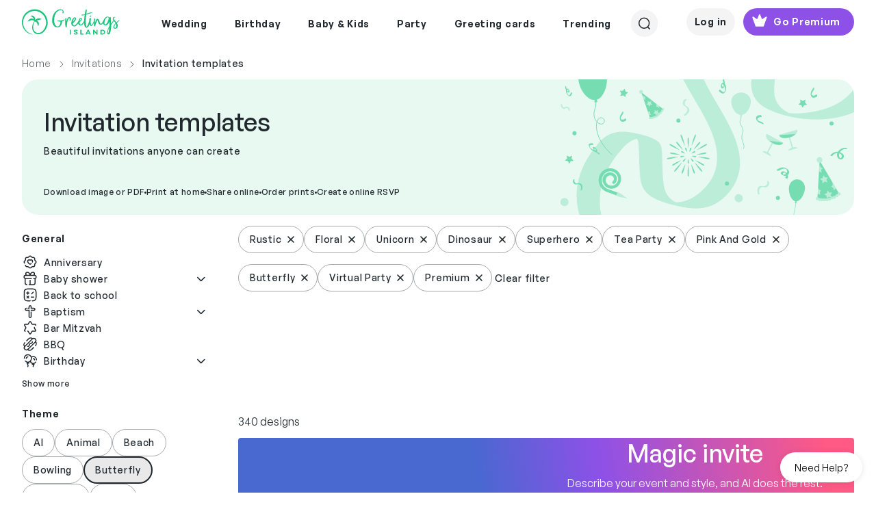

--- FILE ---
content_type: text/html; charset=utf-8
request_url: https://www.greetingsisland.com/invitations/general/theme-rustic-floral-unicorn-dinosaur-superhero-tea_party-pink_and_gold-butterfly-virtual_party-premium
body_size: 50093
content:

<!DOCTYPE html>
<html lang="en">
<head><script>(function(w,i,g){w[g]=w[g]||[];if(typeof w[g].push=='function')w[g].push(i)})
(window,'AW-999108897','google_tags_first_party');</script><script async src="/mgfa/"></script>
			<script>
				window.dataLayer = window.dataLayer || [];
				function gtag(){dataLayer.push(arguments);}
				gtag('js', new Date());
				gtag('set', 'developer_id.dYzg1YT', true);
				gtag('config', 'AW-999108897');
			</script>
			
    <meta charset="utf-8" />
    <title>Free Invitation Templates | Greetings Island</title>
    <meta http-equiv="Accept-CH" content="DPR, Width, Viewport-Width">
    <meta name="robots" content="max-image-preview:large,noindex,nofollow">
  
        <meta name="viewport" content="width=device-width, initial-scale=1" />
    <link href="/favicon.ico" rel="shortcut icon" type="image/x-icon" />
  
    <meta name="description" content="Create your own invitation cards to download, print or send online with RSVP for free. Easy to customize. Choose from hundreds of designs for any event." />
  

    

     
    <link rel="preload" href="/css/webfonts/GeneralSans-Medium.woff2" as="font" type="font/woff2" crossorigin />
    <link rel="preload" href="/css/webfonts/GeneralSans-Regular.woff2" as="font" type="font/woff2" crossorigin />
    <link rel="preload" href="/css/webfonts/GeneralSans-Semibold.woff2" as="font" type="font/woff2" crossorigin />

    <link rel="stylesheet" href="/bundles/vite/style/assets/libs-Ck4VND9V.css">
    <link rel="stylesheet" href="/bundles/vite/style/assets/style-C4O47gAv.css">
    <script>


    function detectWidth() {
        return window.screen.width || window.innerWidth || window.document.documentElement.clientWidth || Math.min(window.innerWidth, window.document.documentElement.clientWidth) || window.innerWidth || window.document.documentElement.clientWidth || window.document.body.clientWidth
    }
 

    function setConfig(path, value, options){
        window.addEventListener("gi.lifecycle.event.init",(ev)=>{
            window.setConfig(path, value, options);
        });
    }
    function onConfigSetCallback(key, callback) {
        window.addEventListener("gi.lifecycle.event.init", (ev) => {
            window.onConfigSetCallback(key, callback);
        });
    }

</script>

    <script type="text/javascript">
        var culture = 'en';
        var page = {
            area: '',
            controller: 'Category',
            action: 'Index'
        };
    </script>

    <script type="importmap">
    {
        "imports": {
            "vue": "https://cdn.jsdelivr.net/npm/vue@3.3/dist/vue.esm-browser.prod.js"
            
        }
    }
</script>

    <script type="module"  src='/bundles/vite/script/assets/index-DOg0dXPL.js' async></script>

    

    <link rel="alternate" href="https://www.greetingsisland.com/invitations/general/theme-rustic-floral-unicorn-dinosaur-superhero-tea_party-pink_and_gold-butterfly-virtual_party-premium" hreflang="en" />
    <link rel="alternate" href="https://www.greetingsisland.com/invitaciones/generales/theme-rusticas-florales-de_unicornio-de_dinosaurios-superh%c3%a9roes-de_fiesta_de_t%c3%a9-rosadas_y_doradas-de_mariposa-fiesta_virtual-premium" hreflang="es" />

    
<script type="application/ld&#x2B;json">
    {"@context":"https://schema.org","@graph":[{"@type":"BreadcrumbList","itemListElement":[{"@type":"ListItem","position":1,"name":"Home","item":"https://www.greetingsisland.com/"},{"@type":"ListItem","position":2,"name":"Invitations","item":"https://www.greetingsisland.com/invitations"},{"@type":"ListItem","position":3,"name":"Invitation templates","item":""}],"numberOfItems":340},{"@type":"Organization","@id":"https://www.greetingsisland.com/#organization","name":"Greetings Island","url":"https://www.greetingsisland.com/","logo":{"@type":"ImageObject","url":"https://www.greetingsisland.com/images/theme/logo.svg"}},{"@type":"CollectionPage","@id":"https://www.greetingsisland.com/invitations/general/theme-rustic-floral-unicorn-dinosaur-superhero-tea_party-pink_and_gold-butterfly-virtual_party-premium","url":"https://www.greetingsisland.com/invitations/general/theme-rustic-floral-unicorn-dinosaur-superhero-tea_party-pink_and_gold-butterfly-virtual_party-premium","name":"Free Invitation Templates | Greetings Island","description":"Create your own invitation cards to download, print or send online with RSVP for free. Easy to customize. Choose from hundreds of designs for any event.","publisher":{"@id":"https://www.greetingsisland.com/#organization"}}]}
</script>


</head>

<body class="category-page _user-uninitialized">
    <div class="site   en">
            <div id="headers-wrapper" class="z-600">
    <div id="headers-container" x-data="{openedModal:'none'}">
        <header x-data="{ showDesktopSearch:false,showMobileSearch:false,showSearchPageSearch:false, mobileMode: window.innerWidth <1200 }"
                x-bind:class="{'show-mobile-search':showMobileSearch , 'show-search-page-search' : showSearchPageSearch }"
                class=" bg-white d-flex justify-content-between mt-xl-3 mx-4 mx-4 mx-lg-8 py-2 py-xl-0">
            <a href="/" :class="{'invisible': showSearchPageSearch && mobileMode }">
                <img class="logo-green" src="/images/theme/logo.svg" alt="Greetings Island Logo" loading="lazy">
            </a>
            <nav class="main-nav" x-show="!showDesktopSearch && !showSearchPageSearch">
                <ul class="d-flex justify-content-center align-items-center z-200">
                    

            <li class="pb-3">
                <span class="d-flex align-items-center px-3 py-3  text-neutral-800 cursor-default">
                    <span class="main-link-span">  Wedding</span>
                </span>
                <div class="position-absolute start-0 w-100 nav-container">
                    <ul class="sub-nav cursor-auto bg-white w-100 start-0 pt-8 pb-12 px-5 z-100 justify-content-center border-top">

                            <li>
                                <ul>
            <li class="pb-3">
                    <a class="text-neutral-800 text-small-bold subcategory-first-item" href="/invitations/wedding">Wedding invites</a>
            </li>
            <li class="pb-1">
                <a class="text-neutral-800 text-small-medium"
                href = "/invitations/wedding/theme-ai"                                        >AI</a>
            </li>
            <li class="pb-1">
                <a class="text-neutral-800 text-small-medium"
                href = "/invitations/wedding/theme-elegant"                                        >Elegant</a>
            </li>
            <li class="pb-1">
                <a class="text-neutral-800 text-small-medium"
                href = "/invitations/wedding/theme-rustic"                                        >Rustic</a>
            </li>
            <li class="pb-1">
                <a class="text-neutral-800 text-small-medium"
                href = "/invitations/wedding/theme-floral"                                        >Floral & Botanical</a>
            </li>
            <li class="pb-1">
                <a class="text-neutral-800 text-small-medium"
                href = "/invitations/wedding/theme-modern"                                        >Modern</a>
            </li>
            <li class="pb-1">
                <a class="text-neutral-800 text-small-medium"
                href = "/invitations/wedding/theme-simple"                                        >Simple</a>
            </li>
            <li class="pb-1">
                <a class="text-neutral-800 text-small-medium"
                href = "/invitations/wedding/theme-indian"                                        >Indian</a>
            </li>
            <li class="pb-1">
                <a class="text-neutral-800 text-small-medium"
                href = "/invitations/wedding/theme-vintage"                                        >Vintage</a>
            </li>
            <li class="pb-1">
                <a class="text-neutral-800 text-small-medium"
                href = "/invitations/wedding/theme-beach"                                        >Beach</a>
            </li>
            <li class="pb-1">
                <a class="text-neutral-800 text-small-medium"
                href = "/invitations/wedding/theme-photo"                                        >Photo</a>
            </li>
            <li class="pb-1">
                <a class="text-neutral-800 text-small-medium"
                href = "/invitations/wedding/theme-destination"                                        >Destination</a>
            </li>
            <li class="pb-1">
                <a class="text-neutral-800 text-small-medium"
                href = "/invitations/wedding/theme-premium"                                        >Premium</a>
            </li>
                                </ul>
                            </li>
                            <li>
                                <ul>
            <li class="pb-3">
                    <a class="text-neutral-800 text-small-bold subcategory-first-item" href="/announcements/save-the-date">Save the date</a>
            </li>
            <li class="pb-1">
                <a class="text-neutral-800 text-small-medium"
                href = "/announcements/save-the-date/theme-rustic"                                        >Rustic</a>
            </li>
            <li class="pb-1">
                <a class="text-neutral-800 text-small-medium"
                href = "/announcements/save-the-date/theme-simple"                                        >Simple</a>
            </li>
            <li class="pb-1">
                <a class="text-neutral-800 text-small-medium"
                href = "/announcements/save-the-date/theme-destination"                                        >Destination</a>
            </li>
            <li class="pb-1">
                <a class="text-neutral-800 text-small-medium"
                href = "/announcements/save-the-date/theme-photo"                                        >Photo</a>
            </li>
                                </ul>
                            </li>
                            <li>
                                <ul>
            <li class="pb-3">
                    <span class="text-neutral-800 text-small-bold subcategory-first-item">Party</span>
            </li>
            <li class="pb-1">
                <a class="text-neutral-800 text-small-medium"
                href = "/invitations/wedding/engagement-party"                                        >Engagement party</a>
            </li>
            <li class="pb-1">
                <a class="text-neutral-800 text-small-medium"
                href = "/invitations/wedding/bridal-shower"                                        >Bridal shower</a>
            </li>
            <li class="pb-1">
                <a class="text-neutral-800 text-small-medium"
                href = "/invitations/wedding/bachelor-party"                                        >Bachelor party</a>
            </li>
            <li class="pb-1">
                <a class="text-neutral-800 text-small-medium"
                href = "/invitations/wedding/bachelorette-party"                                        >Bachelorette party</a>
            </li>
            <li class="pb-1">
                <a class="text-neutral-800 text-small-medium"
                href = "/invitations/wedding/rehearsal-dinner"                                        >Rehearsal dinner</a>
            </li>
                                </ul>
                            </li>
                            <li>
                                <ul>
            <li class="pb-3">
                    <span class="text-neutral-800 text-small-bold subcategory-first-item">Stationery</span>
            </li>
            <li class="pb-1">
                <a class="text-neutral-800 text-small-medium"
                href = "/invitations/wedding/response-and-rsvp-cards"                                        >RSVP cards</a>
            </li>
            <li class="pb-1">
                <a class="text-neutral-800 text-small-medium"
                href = "/cards/events-and-occasions/bridesmaid"                                        >Bridesmaid cards</a>
            </li>
            <li class="pb-1">
                <a class="text-neutral-800 text-small-medium"
                href = "/announcements/engagement"                                        >Engagement announcements</a>
            </li>
            <li class="pb-1">
                <a class="text-neutral-800 text-small-medium"
                href = "/announcements/wedding"                                        >Wedding announcements</a>
            </li>
                                </ul>
                            </li>
                            <li>
                                <ul>
            <li class="pb-3">
                    <a class="text-neutral-800 text-small-bold subcategory-first-item" href="/cards/events-and-occasions/wedding">Greetings</a>
            </li>
            <li class="pb-1">
                <a class="text-neutral-800 text-small-medium"
                href = "/cards/events-and-occasions/wedding"                                        >Wedding</a>
            </li>
            <li class="pb-1">
                <a class="text-neutral-800 text-small-medium"
                href = "/cards/thank-you/wedding"                                        >Thank you</a>
            </li>
            <li class="pb-1">
                <a class="text-neutral-800 text-small-medium"
                href = "/cards/events-and-occasions/engagement"                                        >Engagement</a>
            </li>
                                </ul>
                            </li>
                        <li>
                            <ul>
                                    <li class="stub-category">
                                        <a class="d-flex gi-button-secondary" href="/invitations/upload-your-own">
                                            <svg width="25" height="24" viewBox="0 0 25 24" fill="none" xmlns="http://www.w3.org/2000/svg">
    <path d="M15.5977 12H8.99805M12.2988 8.70312V15.296M12.2988 21C7.32791 21 3.29883 16.9709 3.29883 12C3.29883 7.03005 7.32791 3 12.2988 3C17.2697 3 21.2988 7.03005 21.2988 12C21.2988 15.3619 19.4559 18.293 16.7251 19.8383" stroke="#20282D" stroke-width="1.5" stroke-linecap="round" stroke-linejoin="round" />
</svg>
                                            <span>Upload your own</span>
                                        </a>
                                    </li>
                            </ul>

                        </li>
                    </ul>
                    <div class="cursor-auto">&nbsp;</div>
                </div>
            </li>
            <li class="pb-3">
                <span class="d-flex align-items-center px-3 py-3  text-neutral-800 cursor-default">
                    <span class="main-link-span">  Birthday</span>
                </span>
                <div class="position-absolute start-0 w-100 nav-container">
                    <ul class="sub-nav cursor-auto bg-white w-100 start-0 pt-8 pb-12 px-5 z-100 justify-content-center border-top">

                            <li>
                                <ul>
            <li class="pb-3">
                    <a class="text-neutral-800 text-small-bold subcategory-first-item" href="/invitations/birthday">Birthday invites</a>
            </li>
            <li class="pb-1">
                <a class="text-neutral-800 text-small-medium"
                href = "/invitations/birthday/kids"                                        >Kids</a>
            </li>
            <li class="pb-1">
                <a class="text-neutral-800 text-small-medium"
                href = "/invitations/birthday/womens"                                        >Women's</a>
            </li>
            <li class="pb-1">
                <a class="text-neutral-800 text-small-medium"
                href = "/invitations/birthday/add-a-photo"                                        >Add a photo</a>
            </li>
            <li class="pb-1">
                <a class="text-neutral-800 text-small-medium"
                href = "/invitations/birthday/mens"                                        >Men's</a>
            </li>
            <li class="pb-1">
                <a class="text-neutral-800 text-small-medium"
                href = "/invitations/birthday/babies"                                        >Babies</a>
            </li>
            <li class="pb-1">
                <a class="text-neutral-800 text-small-medium"
                href = "/invitations/birthday/teen"                                        >Teens</a>
            </li>
            <li class="pb-1">
                <a class="text-neutral-800 text-small-medium"
                href = "/invitations/birthday/theme-save_the_date"                                        >Save the date</a>
            </li>
            <li class="pb-1">
                <a class="text-neutral-800 text-small-medium"
                href = "/invitations/birthday/theme-surprise"                                        >Surprise</a>
            </li>
                                </ul>
                            </li>
                            <li>
                                <ul>
            <li class="pb-3">
                    <span class="text-neutral-800 text-small-bold subcategory-first-item">Kids milestones</span>
            </li>
            <li class="pb-1">
                <a class="text-neutral-800 text-small-medium"
                href = "/invitations/birthday/1st-birthday"                                        >1st birthday</a>
            </li>
            <li class="pb-1">
                <a class="text-neutral-800 text-small-medium"
                href = "/invitations/birthday/babies/2nd-birthday"                                        >2nd Birthday</a>
            </li>
            <li class="pb-1">
                <a class="text-neutral-800 text-small-medium"
                href = "/invitations/birthday/milestone/10th-birthday"                                        >10th Birthday</a>
            </li>
            <li class="pb-1">
                <a class="text-neutral-800 text-small-medium"
                href = "/invitations/birthday/milestone/13th-birthday"                                        >13th Birthday</a>
            </li>
            <li class="pb-1">
                <a class="text-neutral-800 text-small-medium"
                href = "/invitations/birthday/milestone/sweet-16-birthday"                                        >Sweet 16</a>
            </li>
            <li class="pb-1">
                <a class="text-neutral-800 text-small-medium"
                href = "/invitations/birthday/milestone/quinceanera"                                        >Quinceañera</a>
            </li>
            <li class="pb-1">
                <a class="text-neutral-800 text-small-medium"
                href = "/invitations/party/bar-mitzvah-and-bat-mitzvah"                                        >Bar & bat mitzvah</a>
            </li>
                                </ul>
                            </li>
                            <li>
                                <ul>
            <li class="pb-3">
                    <a class="text-neutral-800 text-small-bold subcategory-first-item" href="/invitations/birthday/milestone">Adult milestones</a>
            </li>
            <li class="pb-1">
                <a class="text-neutral-800 text-small-medium"
                href = "/invitations/birthday/milestone/18th-birthday"                                        >18th birthday</a>
            </li>
            <li class="pb-1">
                <a class="text-neutral-800 text-small-medium"
                href = "/invitations/birthday/milestone/21st-birthday"                                        >21st birthday</a>
            </li>
            <li class="pb-1">
                <a class="text-neutral-800 text-small-medium"
                href = "/invitations/birthday/milestone/25th-birthday"                                        >25th birthday</a>
            </li>
            <li class="pb-1">
                <a class="text-neutral-800 text-small-medium"
                href = "/invitations/birthday/milestone/30th-birthday"                                        >30th birthday</a>
            </li>
            <li class="pb-1">
                <a class="text-neutral-800 text-small-medium"
                href = "/invitations/birthday/milestone/40th-birthday"                                        >40th birthday</a>
            </li>
            <li class="pb-1">
                <a class="text-neutral-800 text-small-medium"
                href = "/invitations/birthday/milestone/50th-birthday"                                        >50th birthday</a>
            </li>
            <li class="pb-1">
                <a class="text-neutral-800 text-small-medium"
                href = "/invitations/birthday/milestone/60th-birthday"                                        >60th birthday</a>
            </li>
            <li class="pb-1">
                <a class="text-neutral-800 text-small-medium"
                href = "/invitations/birthday/milestone/70th-birthday"                                        >70th birthday</a>
            </li>
            <li class="pb-1">
                <a class="text-neutral-800 text-small-medium"
                href = "/invitations/birthday/milestone/80th-birthday"                                        >80th birthday</a>
            </li>
            <li class="pb-1">
                <a class="text-neutral-800 text-small-medium"
                href = "/invitations/birthday/milestone/90th-birthday"                                        >90th birthday</a>
            </li>
                                </ul>
                            </li>
                            <li>
                                <ul>
            <li class="pb-3">
                    <a class="text-neutral-800 text-small-bold subcategory-first-item" href="/invitations/birthday">Invite themes</a>
            </li>
            <li class="pb-1">
                <a class="text-neutral-800 text-small-medium"
                href = "/invitations/birthday/theme-ai"                                        >AI</a>
            </li>
            <li class="pb-1">
                <a class="text-neutral-800 text-small-medium"
                href = "/invitations/birthday/theme-princess"                                        >Princess</a>
            </li>
            <li class="pb-1">
                <a class="text-neutral-800 text-small-medium"
                href = "/invitations/birthday/theme-animal"                                        >Animal</a>
            </li>
            <li class="pb-1">
                <a class="text-neutral-800 text-small-medium"
                href = "/invitations/birthday/theme-unicorn"                                        >Unicorn</a>
            </li>
            <li class="pb-1">
                <a class="text-neutral-800 text-small-medium"
                href = "/invitations/birthday/theme-butterfly"                                        >Butterfly</a>
            </li>
            <li class="pb-1">
                <a class="text-neutral-800 text-small-medium"
                href = "/invitations/party/sleepover"                                        >Sleepover</a>
            </li>
            <li class="pb-1">
                <a class="text-neutral-800 text-small-medium"
                href = "/invitations/birthday/theme-dinosaur"                                        >Dinosaur</a>
            </li>
            <li class="pb-1">
                <a class="text-neutral-800 text-small-medium"
                href = "/invitations/birthday/theme-rainbow"                                        >Rainbow</a>
            </li>
            <li class="pb-1">
                <a class="text-neutral-800 text-small-medium"
                href = "/invitations/birthday/theme-mermaid"                                        >Mermaid</a>
            </li>
            <li class="pb-1">
                <a class="text-neutral-800 text-small-medium"
                href = "/invitations/birthday/theme-gaming"                                        >Gaming</a>
            </li>
                                </ul>
                            </li>
                            <li>
                                <ul>
            <li class="pb-3">
                    <a class="text-neutral-800 text-small-bold subcategory-first-item" href="/cards/birthday">Birthday cards</a>
            </li>
            <li class="pb-1">
                <a class="text-neutral-800 text-small-medium"
                href = "/cards/birthday/kids"                                        >Kids</a>
            </li>
            <li class="pb-1">
                <a class="text-neutral-800 text-small-medium"
                href = "/cards/birthday/add-a-photo"                                        >Add a photo</a>
            </li>
            <li class="pb-1">
                <a class="text-neutral-800 text-small-medium"
                href = "/cards/birthday/funny"                                        >Funny</a>
            </li>
            <li class="pb-1">
                <a class="text-neutral-800 text-small-medium"
                href = "/cards/birthday/milestone"                                        >Milestone</a>
            </li>
            <li class="pb-1">
                <a class="text-neutral-800 text-small-medium"
                href = "/cards/thank-you/birthday"                                        >Thank you</a>
            </li>
            <li class="pb-1">
                <a class="text-neutral-800 text-small-medium"
                href = "/cards/birthday/belated"                                        >Belated</a>
            </li>
            <li class="pb-1">
                <a class="text-neutral-800 text-small-medium"
                href = "/cards/birthday/family"                                        >Family</a>
            </li>
            <li class="pb-1">
                <a class="text-neutral-800 text-small-medium"
                href = "/cards/birthday/for-her"                                        >Cards for her</a>
            </li>
            <li class="pb-1">
                <a class="text-neutral-800 text-small-medium"
                href = "/cards/birthday/for-him"                                        >Cards for him</a>
            </li>
                                </ul>
                            </li>
                        <li>
                            <ul>
                                    <li class="stub-category">
                                        <a class="d-flex gi-button-secondary" href="/invitations/upload-your-own">
                                            <svg width="25" height="24" viewBox="0 0 25 24" fill="none" xmlns="http://www.w3.org/2000/svg">
    <path d="M15.5977 12H8.99805M12.2988 8.70312V15.296M12.2988 21C7.32791 21 3.29883 16.9709 3.29883 12C3.29883 7.03005 7.32791 3 12.2988 3C17.2697 3 21.2988 7.03005 21.2988 12C21.2988 15.3619 19.4559 18.293 16.7251 19.8383" stroke="#20282D" stroke-width="1.5" stroke-linecap="round" stroke-linejoin="round" />
</svg>
                                            <span>Upload your own</span>
                                        </a>
                                    </li>
                            </ul>

                        </li>
                    </ul>
                    <div class="cursor-auto">&nbsp;</div>
                </div>
            </li>
            <li class="pb-3">
                <span class="d-flex align-items-center px-3 py-3  text-neutral-800 cursor-default">
                    <span class="main-link-span">  Baby & Kids</span>
                </span>
                <div class="position-absolute start-0 w-100 nav-container">
                    <ul class="sub-nav cursor-auto bg-white w-100 start-0 pt-8 pb-12 px-5 z-100 justify-content-center border-top">

                            <li>
                                <ul>
            <li class="pb-3">
                    <a class="text-neutral-800 text-small-bold subcategory-first-item" href="/invitations/baby-shower">Baby</a>
            </li>
            <li class="pb-1">
                <a class="text-neutral-800 text-small-medium"
                href = "/invitations/baby-shower"                                        >Baby shower</a>
            </li>
            <li class="pb-1">
                <a class="text-neutral-800 text-small-medium"
                href = "/invitations/baby-shower/gender-reveal"                                        >Gender reveal</a>
            </li>
            <li class="pb-1">
                <a class="text-neutral-800 text-small-medium"
                href = "/invitations/baby-shower/baby-sprinkle"                                        >Baby sprinkle</a>
            </li>
            <li class="pb-1">
                <a class="text-neutral-800 text-small-medium"
                href = "/invitations/baby-shower/sip-and-see"                                        >Sip & See</a>
            </li>
                                </ul>
                            </li>
                            <li>
                                <ul>
            <li class="pb-3">
                    <a class="text-neutral-800 text-small-bold subcategory-first-item" href="/invitations/baby-shower">Baby shower themes</a>
            </li>
            <li class="pb-1">
                <a class="text-neutral-800 text-small-medium"
                href = "/invitations/baby-shower/theme-floral"                                        >Floral</a>
            </li>
            <li class="pb-1">
                <a class="text-neutral-800 text-small-medium"
                href = "/invitations/baby-shower/theme-woodland"                                        >Woodland</a>
            </li>
            <li class="pb-1">
                <a class="text-neutral-800 text-small-medium"
                href = "/invitations/baby-shower/theme-butterfly"                                        >Butterfly</a>
            </li>
            <li class="pb-1">
                <a class="text-neutral-800 text-small-medium"
                href = "/invitations/baby-shower/theme-safari"                                        >Safari</a>
            </li>
            <li class="pb-1">
                <a class="text-neutral-800 text-small-medium"
                href = "/invitations/baby-shower/theme-princess"                                        >Princess</a>
            </li>
            <li class="pb-1">
                <a class="text-neutral-800 text-small-medium"
                href = "/invitations/baby-shower/theme-rustic"                                        >Rustic</a>
            </li>
            <li class="pb-1">
                <a class="text-neutral-800 text-small-medium"
                href = "/invitations/baby-shower/theme-elephant"                                        >Elephant</a>
            </li>
            <li class="pb-1">
                <a class="text-neutral-800 text-small-medium"
                href = "/invitations/baby-shower/theme-rainbow"                                        >Rainbow</a>
            </li>
            <li class="pb-1">
                <a class="text-neutral-800 text-small-medium"
                href = "/invitations/baby-shower/theme-dinosaur"                                        >Dinosaur</a>
            </li>
            <li class="pb-1">
                <a class="text-neutral-800 text-small-medium"
                href = "/invitations/baby-shower/theme-fiesta"                                        >Fiesta</a>
            </li>
                                </ul>
                            </li>
                            <li>
                                <ul>
            <li class="pb-3">
                    <a class="text-neutral-800 text-small-bold subcategory-first-item" href="/announcements/birth">Announcements</a>
            </li>
            <li class="pb-1">
                <a class="text-neutral-800 text-small-medium"
                href = "/announcements/birth"                                        >Birth</a>
            </li>
            <li class="pb-1">
                <a class="text-neutral-800 text-small-medium"
                href = "/announcements/pregnancy"                                        >Pregnancy</a>
            </li>
                                </ul>
                            </li>
                            <li>
                                <ul>
            <li class="pb-3">
                    <a class="text-neutral-800 text-small-bold subcategory-first-item" href="/invitations/baptism-and-christening">Religious</a>
            </li>
            <li class="pb-1">
                <a class="text-neutral-800 text-small-medium"
                href = "/invitations/baptism-and-christening"                                        >Baptism & Christening</a>
            </li>
            <li class="pb-1">
                <a class="text-neutral-800 text-small-medium"
                href = "/invitations/party/bar-mitzvah-and-bat-mitzvah"                                        >Bar & Bat Mitzvah</a>
            </li>
            <li class="pb-1">
                <a class="text-neutral-800 text-small-medium"
                href = "/invitations/communion"                                        >First communion</a>
            </li>
                                </ul>
                            </li>
                            <li>
                                <ul>
            <li class="pb-3">
                    <a class="text-neutral-800 text-small-bold subcategory-first-item" href="/invitations/birthday">Birthday invites</a>
            </li>
            <li class="pb-1">
                <a class="text-neutral-800 text-small-medium"
                href = "/invitations/birthday/kids"                                        >Kids</a>
            </li>
            <li class="pb-1">
                <a class="text-neutral-800 text-small-medium"
                href = "/invitations/birthday/1st-birthday"                                        >1st birthday</a>
            </li>
            <li class="pb-1">
                <a class="text-neutral-800 text-small-medium"
                href = "/invitations/birthday/milestone/sweet-16-birthday"                                        >Sweet 16</a>
            </li>
            <li class="pb-1">
                <a class="text-neutral-800 text-small-medium"
                href = "/invitations/birthday/milestone/quinceanera"                                        >Quinceanera</a>
            </li>
                                </ul>
                            </li>
                        <li>
                            <ul>
                                    <li class="stub-category">
                                        <a class="d-flex gi-button-secondary" href="/invitations/upload-your-own">
                                            <svg width="25" height="24" viewBox="0 0 25 24" fill="none" xmlns="http://www.w3.org/2000/svg">
    <path d="M15.5977 12H8.99805M12.2988 8.70312V15.296M12.2988 21C7.32791 21 3.29883 16.9709 3.29883 12C3.29883 7.03005 7.32791 3 12.2988 3C17.2697 3 21.2988 7.03005 21.2988 12C21.2988 15.3619 19.4559 18.293 16.7251 19.8383" stroke="#20282D" stroke-width="1.5" stroke-linecap="round" stroke-linejoin="round" />
</svg>
                                            <span>Upload your own</span>
                                        </a>
                                    </li>
                            </ul>

                        </li>
                    </ul>
                    <div class="cursor-auto">&nbsp;</div>
                </div>
            </li>
            <li class="pb-3">
                <span class="d-flex align-items-center px-3 py-3  text-neutral-800 cursor-default">
                    <span class="main-link-span">  Party</span>
                </span>
                <div class="position-absolute start-0 w-100 nav-container">
                    <ul class="sub-nav cursor-auto bg-white w-100 start-0 pt-8 pb-12 px-5 z-100 justify-content-center border-top">

                            <li>
                                <ul>
            <li class="pb-3">
                    <a class="text-neutral-800 text-small-bold subcategory-first-item" href="/invitations/party">Celebrations</a>
            </li>
            <li class="pb-1">
                <a class="text-neutral-800 text-small-medium"
                href = "/invitations/party/theme-ai"                                        >AI</a>
            </li>
            <li class="pb-1">
                <a class="text-neutral-800 text-small-medium"
                href = "/invitations/party/graduation-party"                                        >Graduation party</a>
            </li>
            <li class="pb-1">
                <a class="text-neutral-800 text-small-medium"
                href = "/invitations/party/anniversary"                                        >Anniversary</a>
            </li>
            <li class="pb-1">
                <a class="text-neutral-800 text-small-medium"
                href = "/invitations/party/retirement-and-farewell"                                        >Retirement & Farewell</a>
            </li>
            <li class="pb-1">
                <a class="text-neutral-800 text-small-medium"
                href = "/invitations/wedding/engagement-party"                                        >Engagement party</a>
            </li>
            <li class="pb-1">
                <a class="text-neutral-800 text-small-medium"
                href = "/invitations/baby-shower"                                        >Baby shower</a>
            </li>
            <li class="pb-1">
                <a class="text-neutral-800 text-small-medium"
                href = "/invitations/wedding/rehearsal-dinner"                                        >Rehearsal dinner</a>
            </li>
            <li class="pb-1">
                <a class="text-neutral-800 text-small-medium"
                href = "/invitations/wedding/bridal-shower"                                        >Bridal shower</a>
            </li>
            <li class="pb-1">
                <a class="text-neutral-800 text-small-medium"
                href = "/invitations/wedding/bachelor-party"                                        >Bachelor party</a>
            </li>
            <li class="pb-1">
                <a class="text-neutral-800 text-small-medium"
                href = "/announcements/memorial"                                        >Memorial </a>
            </li>
            <li class="pb-1">
                <a class="text-neutral-800 text-small-medium"
                href = "/invitations/party/theme-save_the_date"                                        >Save the date </a>
            </li>
                                </ul>
                            </li>
                            <li>
                                <ul>
            <li class="pb-3">
                    <a class="text-neutral-800 text-small-bold subcategory-first-item" href="/invitations/party">Gatherings</a>
            </li>
            <li class="pb-1">
                <a class="text-neutral-800 text-small-medium"
                href = "/invitations/party/housewarming"                                        >Housewarming</a>
            </li>
            <li class="pb-1">
                <a class="text-neutral-800 text-small-medium"
                href = "/invitations/party/dinner-party"                                        >Dinner party</a>
            </li>
            <li class="pb-1">
                <a class="text-neutral-800 text-small-medium"
                href = "/invitations/party/cocktail-party"                                        >Cocktail party</a>
            </li>
            <li class="pb-1">
                <a class="text-neutral-800 text-small-medium"
                href = "/invitations/party/brunch"                                        >Lunch & Brunch</a>
            </li>
            <li class="pb-1">
                <a class="text-neutral-800 text-small-medium"
                href = "/invitations/party/family-reunion"                                        >Family reunion</a>
            </li>
            <li class="pb-1">
                <a class="text-neutral-800 text-small-medium"
                href = "/invitations/party/back-to-school"                                        >Back to school</a>
            </li>
            <li class="pb-1">
                <a class="text-neutral-800 text-small-medium"
                href = "/invitations/party/sleepover"                                        >Sleepover</a>
            </li>
            <li class="pb-1">
                <a class="text-neutral-800 text-small-medium"
                href = "/invitations/party/bbq"                                        >BBQ</a>
            </li>
            <li class="pb-1">
                <a class="text-neutral-800 text-small-medium"
                href = "/invitations/party/dinner-party/potluck"                                        >Potluck</a>
            </li>
            <li class="pb-1">
                <a class="text-neutral-800 text-small-medium"
                href = "/invitations/party/summer-and-pool-party"                                        >Summer & Pool</a>
            </li>
            <li class="pb-1">
                <a class="text-neutral-800 text-small-medium"
                href = "/invitations/party/summer-and-pool-party/luau"                                        >Luau</a>
            </li>
            <li class="pb-1">
                <a class="text-neutral-800 text-small-medium"
                href = "/invitations/party/sports-and-games"                                        >Sports & Games</a>
            </li>
            <li class="pb-1">
                <a class="text-neutral-800 text-small-medium"
                href = "/invitations/party/theme-picnic"                                        >Picnic</a>
            </li>
                                </ul>
                            </li>
                            <li>
                                <ul>
            <li class="pb-3">
                    <a class="text-neutral-800 text-small-bold subcategory-first-item" href="/invitations/holidays">Holidays</a>
            </li>
            <li class="pb-1">
                <a class="text-neutral-800 text-small-medium"
                href = "/invitations/holidays/valentines-day"                                        >Valentine`s day</a>
            </li>
            <li class="pb-1">
                <a class="text-neutral-800 text-small-medium"
                href = "/invitations/holidays/chinese-new-year"                                        >Chinese new year</a>
            </li>
            <li class="pb-1">
                <a class="text-neutral-800 text-small-medium"
                href = "/invitations/holidays/ramadan"                                        >Ramadan</a>
            </li>
            <li class="pb-1">
                <a class="text-neutral-800 text-small-medium"
                href = "/invitations/holidays/st-patricks-day"                                        >St patrick`s day</a>
            </li>
            <li class="pb-1">
                <a class="text-neutral-800 text-small-medium"
                href = "/invitations/holidays/easter"                                        >Easter</a>
            </li>
            <li class="pb-1">
                <a class="text-neutral-800 text-small-medium"
                href = "/invitations/holidays/4th-of-july"                                        >4th of July</a>
            </li>
            <li class="pb-1">
                <a class="text-neutral-800 text-small-medium"
                href = "/invitations/holidays/labor-day"                                        >Labor day</a>
            </li>
            <li class="pb-1">
                <a class="text-neutral-800 text-small-medium"
                href = "/invitations/holidays/rosh-hashanah"                                        >Rosh Hashanah</a>
            </li>
                                </ul>
                            </li>
                            <li>
                                <ul>
            <li class="pb-3">
                    <span class="text-neutral-800 text-small-bold subcategory-first-item">Religious</span>
            </li>
            <li class="pb-1">
                <a class="text-neutral-800 text-small-medium"
                href = "/invitations/baptism-and-christening"                                        >Baptism & Christening</a>
            </li>
            <li class="pb-1">
                <a class="text-neutral-800 text-small-medium"
                href = "/invitations/party/bar-mitzvah-and-bat-mitzvah"                                        >Bar & Bat Mitzvah</a>
            </li>
            <li class="pb-1">
                <a class="text-neutral-800 text-small-medium"
                href = "/invitations/communion"                                        >First communion</a>
            </li>
                                </ul>
                            </li>
                            <li>
                                <ul>
            <li class="pb-3">
                    <a class="text-neutral-800 text-small-bold subcategory-first-item" href="/invitations/professional-events">Business events</a>
            </li>
            <li class="pb-1">
                <a class="text-neutral-800 text-small-medium"
                href = "/invitations/professional-events/gala"                                        >Gala</a>
            </li>
            <li class="pb-1">
                <a class="text-neutral-800 text-small-medium"
                href = "/invitations/professional-events/grand-opening"                                        >Grand opening</a>
            </li>
            <li class="pb-1">
                <a class="text-neutral-800 text-small-medium"
                href = "/invitations/professional-events/open-house"                                        >Open house</a>
            </li>
            <li class="pb-1">
                <a class="text-neutral-800 text-small-medium"
                href = "/invitations/party/cocktail-party"                                        >Cocktail party</a>
            </li>
            <li class="pb-1">
                <a class="text-neutral-800 text-small-medium"
                href = "/invitations/party/dinner-party"                                        >Dinner party</a>
            </li>
            <li class="pb-1">
                <a class="text-neutral-800 text-small-medium"
                href = "/invitations/party/retirement-and-farewell"                                        >Retirement</a>
            </li>
            <li class="pb-1">
                <a class="text-neutral-800 text-small-medium"
                href = "/invitations/professional-events/theme-save_the_date"                                        >Save the date </a>
            </li>
                                </ul>
                            </li>
                        <li>
                            <ul>
                                    <li class="stub-category">
                                        <a class="d-flex gi-button-secondary" href="/invitations/upload-your-own">
                                            <svg width="25" height="24" viewBox="0 0 25 24" fill="none" xmlns="http://www.w3.org/2000/svg">
    <path d="M15.5977 12H8.99805M12.2988 8.70312V15.296M12.2988 21C7.32791 21 3.29883 16.9709 3.29883 12C3.29883 7.03005 7.32791 3 12.2988 3C17.2697 3 21.2988 7.03005 21.2988 12C21.2988 15.3619 19.4559 18.293 16.7251 19.8383" stroke="#20282D" stroke-width="1.5" stroke-linecap="round" stroke-linejoin="round" />
</svg>
                                            <span>Upload your own</span>
                                        </a>
                                    </li>
                            </ul>

                        </li>
                    </ul>
                    <div class="cursor-auto">&nbsp;</div>
                </div>
            </li>
            <li class="pb-3">
                <span class="d-flex align-items-center px-3 py-3  text-neutral-800 cursor-default">
                    <span class="main-link-span">  Greeting cards</span>
                </span>
                <div class="position-absolute start-0 w-100 nav-container">
                    <ul class="sub-nav cursor-auto bg-white w-100 start-0 pt-8 pb-12 px-5 z-100 justify-content-center border-top">

                            <li>
                                <ul>
            <li class="pb-3">
                    <a class="text-neutral-800 text-small-bold subcategory-first-item" href="/cards/birthday">Birthday</a>
            </li>
            <li class="pb-1">
                <a class="text-neutral-800 text-small-medium"
                href = "/cards/birthday/theme-ai"                                        >AI</a>
            </li>
            <li class="pb-1">
                <a class="text-neutral-800 text-small-medium"
                href = "/cards/birthday/kids"                                        >Kids</a>
            </li>
            <li class="pb-1">
                <a class="text-neutral-800 text-small-medium"
                href = "/cards/birthday/funny"                                        >Funny</a>
            </li>
            <li class="pb-1">
                <a class="text-neutral-800 text-small-medium"
                href = "/cards/birthday/milestone"                                        >Milestone</a>
            </li>
            <li class="pb-1">
                <a class="text-neutral-800 text-small-medium"
                href = "/cards/birthday/belated"                                        >Belated</a>
            </li>
            <li class="pb-1">
                <a class="text-neutral-800 text-small-medium"
                href = "/cards/birthday/add-a-photo"                                        >Add a photo</a>
            </li>
            <li class="pb-1">
                <a class="text-neutral-800 text-small-medium"
                href = "/cards/birthday/family"                                        >Family</a>
            </li>
            <li class="pb-1">
                <a class="text-neutral-800 text-small-medium"
                href = "/cards/birthday/for-her"                                        >For her</a>
            </li>
            <li class="pb-1">
                <a class="text-neutral-800 text-small-medium"
                href = "/cards/birthday/for-him"                                        >For him</a>
            </li>
                                </ul>
                            </li>
                            <li>
                                <ul>
            <li class="pb-3">
                    <a class="text-neutral-800 text-small-bold subcategory-first-item" href="/cards/events-and-occasions">Events & Occasions</a>
            </li>
            <li class="pb-1">
                <a class="text-neutral-800 text-small-medium"
                href = "/cards/events-and-occasions/new-baby"                                        >New baby</a>
            </li>
            <li class="pb-1">
                <a class="text-neutral-800 text-small-medium"
                href = "/cards/events-and-occasions/graduation"                                        >Graduation</a>
            </li>
            <li class="pb-1">
                <a class="text-neutral-800 text-small-medium"
                href = "/cards/events-and-occasions/wedding"                                        >Wedding</a>
            </li>
            <li class="pb-1">
                <a class="text-neutral-800 text-small-medium"
                href = "/cards/events-and-occasions/anniversary"                                        >Anniversary</a>
            </li>
            <li class="pb-1">
                <a class="text-neutral-800 text-small-medium"
                href = "/cards/events-and-occasions/retirement"                                        >Retirement</a>
            </li>
            <li class="pb-1">
                <a class="text-neutral-800 text-small-medium"
                href = "/cards/events-and-occasions/engagement"                                        >Engagement</a>
            </li>
            <li class="pb-1">
                <a class="text-neutral-800 text-small-medium"
                href = "/cards/events-and-occasions/bar-mitzvah"                                        >Bar Mitzvah</a>
            </li>
            <li class="pb-1">
                <a class="text-neutral-800 text-small-medium"
                href = "/cards/events-and-occasions/new-home"                                        >New home</a>
            </li>
                                </ul>
                            </li>
                            <li>
                                <ul>
            <li class="pb-3">
                    <a class="text-neutral-800 text-small-bold subcategory-first-item" href="/cards/thank-you">Thank you</a>
            </li>
            <li class="pb-1">
                <a class="text-neutral-800 text-small-medium"
                href = "/cards/thank-you"                                        >General</a>
            </li>
            <li class="pb-1">
                <a class="text-neutral-800 text-small-medium"
                href = "/cards/thank-you/graduation"                                        >Graduation</a>
            </li>
            <li class="pb-1">
                <a class="text-neutral-800 text-small-medium"
                href = "/cards/thank-you/teacher-appreciation"                                        >Teacher appreciation</a>
            </li>
            <li class="pb-1">
                <a class="text-neutral-800 text-small-medium"
                href = "/cards/thank-you/for-support"                                        >For support</a>
            </li>
            <li class="pb-1">
                <a class="text-neutral-800 text-small-medium"
                href = "/cards/thank-you/wedding"                                        >Wedding</a>
            </li>
            <li class="pb-1">
                <a class="text-neutral-800 text-small-medium"
                href = "/cards/thank-you/birthday"                                        >Birthday</a>
            </li>
            <li class="pb-1">
                <a class="text-neutral-800 text-small-medium"
                href = "/cards/thank-you/baby"                                        >Baby</a>
            </li>
            <li class="pb-1">
                <a class="text-neutral-800 text-small-medium"
                href = "/cards/thank-you/baptism"                                        >Baptism</a>
            </li>
                                </ul>
                            </li>
                            <li>
                                <ul>
            <li class="pb-3">
                    <a class="text-neutral-800 text-small-bold subcategory-first-item" href="/cards/thoughts-and-feelings">Thoughts & Feelings</a>
            </li>
            <li class="pb-1">
                <a class="text-neutral-800 text-small-medium"
                href = "/cards/thoughts-and-feelings/get-well"                                        >Get well</a>
            </li>
            <li class="pb-1">
                <a class="text-neutral-800 text-small-medium"
                href = "/cards/thoughts-and-feelings/sympathy"                                        >Sympathy</a>
            </li>
            <li class="pb-1">
                <a class="text-neutral-800 text-small-medium"
                href = "/cards/thoughts-and-feelings/love-and-romance"                                        >Love & Romance</a>
            </li>
            <li class="pb-1">
                <a class="text-neutral-800 text-small-medium"
                href = "/cards/thoughts-and-feelings/congratulations"                                        >Congratulations</a>
            </li>
            <li class="pb-1">
                <a class="text-neutral-800 text-small-medium"
                href = "/cards/thoughts-and-feelings/good-luck"                                        >Good luck</a>
            </li>
            <li class="pb-1">
                <a class="text-neutral-800 text-small-medium"
                href = "/cards/thoughts-and-feelings/sorry"                                        >Sorry</a>
            </li>
            <li class="pb-1">
                <a class="text-neutral-800 text-small-medium"
                href = "/cards/thoughts-and-feelings/miss-you"                                        >Miss you</a>
            </li>
            <li class="pb-1">
                <a class="text-neutral-800 text-small-medium"
                href = "/cards/thoughts-and-feelings/good-luck/farewell-and-goodbye"                                        >Farewell & goodbye</a>
            </li>
                                </ul>
                            </li>
                            <li>
                                <ul>
            <li class="pb-3">
                    <a class="text-neutral-800 text-small-bold subcategory-first-item" href="/cards/holidays">Holidays</a>
            </li>
            <li class="pb-1">
                <a class="text-neutral-800 text-small-medium"
                href = "/cards/holidays/valentines-day"                                        >Valentine`s day</a>
            </li>
            <li class="pb-1">
                <a class="text-neutral-800 text-small-medium"
                href = "/cards/holidays/chinese-new-year"                                        >Chinese new year</a>
            </li>
            <li class="pb-1">
                <a class="text-neutral-800 text-small-medium"
                href = "/cards/holidays/ramadan"                                        >Ramadan</a>
            </li>
            <li class="pb-1">
                <a class="text-neutral-800 text-small-medium"
                href = "/cards/holidays/st-patricks-day"                                        >St patrick`s day</a>
            </li>
            <li class="pb-1">
                <a class="text-neutral-800 text-small-medium"
                href = "/cards/holidays/passover"                                        >Passover</a>
            </li>
            <li class="pb-1">
                <a class="text-neutral-800 text-small-medium"
                href = "/cards/holidays/easter"                                        >Easter</a>
            </li>
            <li class="pb-1">
                <a class="text-neutral-800 text-small-medium"
                href = "/cards/holidays/cinco-de-mayo"                                        >Cinco De Mayo</a>
            </li>
            <li class="pb-1">
                <a class="text-neutral-800 text-small-medium"
                href = "/cards/holidays/mothers-day"                                        >Mother`s day</a>
            </li>
                                </ul>
                            </li>
                            <li>
                                <ul>
            <li class="pb-3">
                    <span class="text-neutral-800 text-small-bold subcategory-first-item">Announcements</span>
            </li>
            <li class="pb-1">
                <a class="text-neutral-800 text-small-medium"
                href = "/announcements/graduation"                                        >Graduation</a>
            </li>
            <li class="pb-1">
                <a class="text-neutral-800 text-small-medium"
                href = "/announcements/memorial"                                        >Memorial</a>
            </li>
            <li class="pb-1">
                <a class="text-neutral-800 text-small-medium"
                href = "/announcements/save-the-date"                                        >Save the date</a>
            </li>
            <li class="pb-1">
                <a class="text-neutral-800 text-small-medium"
                href = "/announcements/engagement"                                        >Engagement</a>
            </li>
            <li class="pb-1">
                <a class="text-neutral-800 text-small-medium"
                href = "/announcements/wedding"                                        >Wedding</a>
            </li>
            <li class="pb-1">
                <a class="text-neutral-800 text-small-medium"
                href = "/announcements/pregnancy"                                        >Pregnancy</a>
            </li>
            <li class="pb-1">
                <a class="text-neutral-800 text-small-medium"
                href = "/announcements/birth"                                        >Birth</a>
            </li>
            <li class="pb-1">
                <a class="text-neutral-800 text-small-medium"
                href = "/announcements/moving"                                        >Moving</a>
            </li>
                                </ul>
                            </li>
                        <li>
                            <ul>
                                    <li class="mb-4 stub-category">
                                        <a class="d-flex gi-button-secondary align-items-center" href="/envelopes">
                                            <svg width="25" height="24" viewBox="0 0 25 24" fill="none" xmlns="http://www.w3.org/2000/svg">
    <g clip-path="url(#clip0_1505_14448)">
        <path d="M20.5808 7.17401L14.3365 12.2514C13.1606 13.1857 11.4941 13.1857 10.3181 12.2514L4.02081 7.17401M20.5828 16.8264L17.6359 13.5902M7.07933 13.4965L4.01518 16.8243M12.2989 4.22462H8.0574C5.4299 4.21808 3.65894 6.37574 3.65894 9.03033V14.9643C3.65894 17.6161 5.4299 19.7766 8.0574 19.7766H16.5405C19.1679 19.7766 20.9389 17.6161 20.9389 14.9643V9.03033C20.9389 6.37574 19.1679 4.21808 16.5405 4.22462H15.3877" stroke="#20282D" stroke-width="1.5" stroke-linecap="round" stroke-linejoin="round" />
    </g>
    <defs>
        <clipPath id="clip0_1505_14448">
            <rect width="24" height="24" fill="white" transform="translate(0.298828)" />
        </clipPath>
    </defs>
</svg>
                                            <span>Envelopes</span>
                                        </a>
                                    </li>
                                    <li class="mb-4 stub-category">
                                        <a class="d-flex gi-button-secondary" href="/cards/upload-your-own">
                                            <svg width="25" height="24" viewBox="0 0 25 24" fill="none" xmlns="http://www.w3.org/2000/svg">
    <path d="M15.5977 12H8.99805M12.2988 8.70312V15.296M12.2988 21C7.32791 21 3.29883 16.9709 3.29883 12C3.29883 7.03005 7.32791 3 12.2988 3C17.2697 3 21.2988 7.03005 21.2988 12C21.2988 15.3619 19.4559 18.293 16.7251 19.8383" stroke="#20282D" stroke-width="1.5" stroke-linecap="round" stroke-linejoin="round" />
</svg>
                                            <span>Upload your own</span>
                                        </a>
                                    </li>
                                    <li class="stub-category">
                                        <a class="gi-button-magic-photo-small d-flex" href="/wishes-generator">
                                            <svg width="24" height="24" viewBox="0 0 24 24" fill="none" xmlns="http://www.w3.org/2000/svg">
    <path d="M15.2637 4.14745V4.13745M19.1465 17.8599V17.8499M4.39258 15.0171V15.0071M3.11426 7.19169C5.04727 7.81826 6.56262 9.3336 7.18922 11.2667C7.81571 9.3336 9.33106 7.81826 11.2642 7.19169C9.33106 6.56511 7.81571 5.04977 7.18922 3.1167C6.56262 5.04977 5.04727 6.56511 3.11426 7.19169ZM8.33789 17.4417C9.97096 17.971 11.2512 19.2512 11.7805 20.8844C12.3098 19.2512 13.59 17.971 15.2232 17.4417C13.59 16.9123 12.3098 15.6321 11.7805 13.999C11.2512 15.6321 9.97096 16.9123 8.33789 17.4417ZM15.2119 10.0643C16.6118 10.5181 17.7092 11.6154 18.1629 13.0153C18.6166 11.6154 19.714 10.5181 21.1139 10.0643C19.714 9.61056 18.6166 8.51317 18.1629 7.11328C17.7092 8.51317 16.6118 9.61056 15.2119 10.0643Z" stroke="white" stroke-width="1.5" stroke-linecap="round" stroke-linejoin="round" />
</svg>
                                            <span class="text-white">Magic wish</span>
                                        </a>
                                    </li>
                            </ul>

                        </li>
                    </ul>
                    <div class="cursor-auto">&nbsp;</div>
                </div>
            </li>

    <li class="pb-3">
        <span class="d-flex align-items-center px-3 py-3 text-small-bold text-neutral-800 cursor-default">
            <span class="main-link-span">
                Trending
            </span>
        </span>
        <div class="position-absolute start-0 w-100 nav-container">
            <div class="sub-nav trending cursor-auto bg-white w-100 start-0 pt-6 pb-9 px-0 z-100 justify-content-center border-top gap-9">
                <ul class="trending-text-items">
                        <li class="mb-4">
                            <a class="text-neutral-800 text-small-bold" href="/invitations/wedding/engagement-party">
                                Engagement parties
                            </a>
                        </li>
                        <li class="mb-4">
                            <a class="text-neutral-800 text-small-bold" href="/invitations/baby-shower/theme-winter">
                                Woodland baby shower
                            </a>
                        </li>
                        <li class="mb-4">
                            <a class="text-neutral-800 text-small-bold" href="/invitations/baby-shower">
                                Baby shower
                            </a>
                        </li>
                        <li class="mb-4">
                            <a class="text-neutral-800 text-small-bold" href="/cards/holidays/valentines-day">
                                Valentine`s day cards
                            </a>
                        </li>
                        <li class="mb-4">
                            <a class="text-neutral-800 text-small-bold" href="/invitations/holidays/valentines-day/theme-galentine%27s_day">
                                Galentine&#x27;s Day invites
                            </a>
                        </li>
                        <li class="mb-4">
                            <a class="text-neutral-800 text-small-bold" href="/invitations/holidays/valentines-day">
                                Valentine&#x27;s Day invites
                            </a>
                        </li>
                </ul>
                <div class="trending-seperator"></div>
                <ul class="d-flex gap-5">
                        <li>
    <a class="nav-trending" href="/invitations/birthday/theme-winter">
        <span class="image-container">           
            <img title="Winter birthdays" 
                 src="https://images.greetingsisland.com/images/invitations/birthday/previews/cozy-critters-39295.jpeg?auto=format,compress&w=324"
                 loading="lazy" />
        </span>

        <span class="nav-trending-bottom">
            Winter birthdays
        </span>
    </a>

</li>
                        <li>
    <a class="nav-trending" href="/invitations/holidays/valentines-day/theme-galentine%27s%20day">
        <span class="image-container">           
            <img title="Valentine&#x27;s Day invites" 
                 src="https://images.greetingsisland.com/images/invitations/holidays/valentines-day/previews/lolliheart-47473.jpeg?auto=format,compress&w=324"
                 loading="lazy" />
        </span>

        <span class="nav-trending-bottom">
            Valentine&#x27;s Day invites
        </span>
    </a>

</li>
                </ul>
            </div>
            <div class="cursor-auto">&nbsp;</div>
        </div>
    </li>


                    <li x-on:click="showDesktopSearch = true; $nextTick(() =>{document.getElementById('desktopHeaderSearch').focus()});"
                        class="heap-searchpane-icon search-wrapper pb-3">
                        <svg class="cursor-pointer"  width="41" height="40" viewBox="0 0 41 40" fill="none" xmlns="http://www.w3.org/2000/svg">
    <g clip-path="url(#clip0_1092_6412)">
        <rect x="0.5" width="40" height="40" rx="20" fill="#F4F4F4" />
        <g clip-path="url(#clip1_1092_6412)">
            <path d="M20.172 27.2964C24.3089 27.2964 27.6624 23.9428 27.6624 19.8059C27.6624 15.669 24.3089 12.3154 20.172 12.3154C16.0351 12.3154 12.6815 15.669 12.6815 19.8059C12.6815 23.9428 16.0351 27.2964 20.172 27.2964Z" stroke="#20282D" stroke-width="1.5" stroke-linecap="round" stroke-linejoin="round" />
            <path d="M25.3817 25.4043L28.3184 28.3334" stroke="#20282D" stroke-width="1.5" stroke-linecap="round" stroke-linejoin="round" />
        </g>
    </g>
    <defs>
        <clipPath id="clip0_1092_6412">
            <rect x="0.5" width="40" height="40" rx="20" fill="white" />
        </clipPath>
        <clipPath id="clip1_1092_6412">
            <rect width="20" height="20" fill="white" transform="translate(10.5 10)" />
        </clipPath>
    </defs>
</svg>
                    </li>
                </ul>
            </nav>
            <div id="header-search"
                 x-cloak
                 x-transition:enter.duration.200ms
                 x-show="!mobileMode  && (showDesktopSearch || showSearchPageSearch)">
                
                    
<form data-searchUrl="/search/en/cards-invitations-announcements" class="search-form position-relative input-group m-0" x-data="SearchComponent" x-on:keyup.escape="close($event); showDesktopSearch = false; showSearchPageSearch=false;" x-on:click.outside="if (!$event.target.closest('.exclude-close')) {close($event); showDesktopSearch = false; showSearchPageSearch =false;}" data-term="" onsubmit="return false">
        <button class="position-absolute border-0 cursor-pointer action-submit" type="submit" aria-expanded="false"></button>
        <div x-show="term.length>0"
             x-on:click="term='';$refs.searchinput.focus();"
             class="position-absolute cursor-pointer remove-term z-10">
            <svg width="16" height="16" viewBox="0 0 16 16" fill="none" xmlns="http://www.w3.org/2000/svg">
    <path d="M4 4L12 12M12 4L4 12" stroke="#20282D" stroke-width="1.5" stroke-linecap="round" stroke-linejoin="round" />
</svg>
        </div>
        <div class="dropdown">
        <input class='text-neutral-500 dropdown-toggle '
                   id="desktopHeaderSearch"
                   data-bs-toggle="dropdown"
                   type="text" name="term" placeholder="Search designs" maxlength="50" autocomplete="off"
                   x-model="term"
                   x-ref="searchinput"
               x-on:focus=" isShow = true; search(); $event.target.classList.remove('search-page');  $store.search.MobileFocused = true"
               x-on:click=" isShow = true; search();"
                   x-on:input="search()"
                   x-on:keydown.down.prevent="moveFocusDown($el)"
                   x-on:keydown.tab.shift.prevent="$el.focus()"
                   tabindex="1" />

            <div class="search-container position-absolute" x-cloak x-show="isShow">
                <div x-show="!isAutocomplete">
                    <div class="my-3 mb-xl-6 my-xl-0 mx-xl-2">
                        <div x-show="recents.length>0"
                             class="text-tiny-bold text-neutral-600 pt-2 pb-4">
                            Recent
                        </div>
                        <ul class="recent-results" x-init="recentsList = $el">
                            <template x-for="(recent,index) in recents" :key="recent.url+'-'+recent.section">
                                <li x-on:click="showMobileSearch = showDesktopSearch = false; addToRecents(recent.name,recent.url)"
                                    class="d-flex px-3 py-2 align-items-baseline justify-content-between custom-focus"
                                    x-on:keydown.down.prevent="moveFocusDown($el);"
                                    x-on:keydown.up.prevent="moveFocusUp($el);"
                                    x-on:keydown.tab.shift.stop.prevent="moveFocusUp($el);"
                                    x-on:keydown.tab.prevent="moveFocusDown($el);"
                                    x-on:keyup.enter="
                                    showMobileSearch = showDesktopSearch = false;
                                    addToRecents(recent.name,recent.url);
                                    location.href = recent.url;"
                                    tabindex="1">
                                    <div>
                                        <svg width="21" height="20" viewBox="0 0 21 20" fill="none" xmlns="http://www.w3.org/2000/svg">
    <path d="M13.3595 12.4523L10.2178 10.5782V6.53899M18.2082 10.0003C18.2082 14.2578 14.7573 17.7087 10.4998 17.7087C6.24234 17.7087 2.7915 14.2578 2.7915 10.0003C2.7915 5.74283 6.24234 2.29199 10.4998 2.29199C14.7573 2.29199 18.2082 5.74283 18.2082 10.0003Z" stroke="#20282D" stroke-width="1.5" stroke-linecap="round" stroke-linejoin="round" />
</svg>
                                        <a class="text-small-regular mx-2 text-neutral-800" :href="recent.url" x-text="recent.name">
                                        </a>
                                    </div>
                                    <div x-on:click="recents.splice(index,1)" class="cursor-pointer">
                                        <svg width="17" height="16" viewBox="0 0 17 16" fill="none" xmlns="http://www.w3.org/2000/svg">
    <g clip-path="url(#clip0_2409_2890)">
        <path d="M12.5 4L4.5 12" stroke="#84898B" stroke-width="1.5" stroke-linecap="round" stroke-linejoin="round" />
        <path d="M4.5 4L12.5 12" stroke="#84898B" stroke-width="1.5" stroke-linecap="round" stroke-linejoin="round" />
    </g>
    <defs>
        <clipPath id="clip0_2409_2890">
            <rect width="16" height="16" fill="white" transform="translate(0.5)" />
        </clipPath>
    </defs>
</svg>

                                    </div>
                                </li>
                            </template>
                        </ul>
                    </div>
                    <div class="my-3 my-xl-6 mx-xl-2">
                        <div class="text-tiny-bold text-neutral-600 pt-2 pb-4">Popular categories</div>

                        <div class="categories-results flex-wrap gap-2">
            <a x-on:click="showMobileSearch=showDesktopSearch=false;addToRecents('Baby shower','/invitations/baby-shower')"
               class="heap-searchpane-category gi-button-secondary d-flex"
               href="/invitations/baby-shower">
                
                <span>
                    Baby shower
                </span>
            </a>
            <a x-on:click="showMobileSearch=showDesktopSearch=false;addToRecents('Birthday','/invitations/birthday')"
               class="heap-searchpane-category gi-button-secondary d-flex"
               href="/invitations/birthday">
                
                <span>
                    Birthday
                </span>
            </a>
            <a x-on:click="showMobileSearch=showDesktopSearch=false;addToRecents('Wedding','/invitations/wedding')"
               class="heap-searchpane-category gi-button-secondary d-flex"
               href="/invitations/wedding">
                
                <span>
                    Wedding
                </span>
            </a>
            <a x-on:click="showMobileSearch=showDesktopSearch=false;addToRecents('Party','/invitations/party')"
               class="heap-searchpane-category gi-button-secondary d-flex"
               href="/invitations/party">
                
                <span>
                    Party
                </span>
            </a>
            <a x-on:click="showMobileSearch=showDesktopSearch=false;addToRecents('Upload your own','/invitations/upload-your-own')"
               class="heap-searchpane-category gi-button-secondary d-flex"
               href="/invitations/upload-your-own">
                
                <span>
                    Upload your own
                </span>
            </a>
            <a x-on:click="showMobileSearch=showDesktopSearch=false;addToRecents('Thank you cards','/cards/thank-you')"
               class="heap-searchpane-category gi-button-secondary d-flex"
               href="/cards/thank-you">
                
                <span>
                    Thank you cards
                </span>
            </a>
            <a x-on:click="showMobileSearch=showDesktopSearch=false;addToRecents('New baby cards','/cards/events-and-occasions/new-baby')"
               class="heap-searchpane-category gi-button-secondary d-flex"
               href="/cards/events-and-occasions/new-baby">
                
                <span>
                    New baby cards
                </span>
            </a>
            <a x-on:click="showMobileSearch=showDesktopSearch=false;addToRecents('Birthday cards','/cards/birthday')"
               class="heap-searchpane-category gi-button-secondary d-flex"
               href="/cards/birthday">
                
                <span>
                    Birthday cards
                </span>
            </a>
            <a x-on:click="showMobileSearch=showDesktopSearch=false;addToRecents('Valentines day cards','/cards/holidays/valentines-day')"
               class="heap-searchpane-category gi-button-secondary d-flex"
               href="/cards/holidays/valentines-day">
                
                <span>
                    Valentines day cards
                </span>
            </a>
                        </div>
                    </div>
                   
                </div>

                <div x-show="isAutocomplete" class="search-results">
                    <ul class="bg-white" x-init="suggestionsList = $el">
                        <template x-for="sg in suggestions">
                            <li class="py-2 px-3 mx-xl-2 custom-focus"
                                x-on:keydown.down.prevent="moveFocusDown($el);"
                                x-on:keydown.up.prevent="moveFocusUp($el);"
                                x-on:keydown.tab.shift.prevent="moveFocusUp($el);"
                                x-on:keydown.tab.prevent="moveFocusDown($el);"
                                x-on:keyup.enter="selected(sg, false);"
                                tabindex="1">

                                <a class="heap-searchpane-icon text-neutral-800 d-flex align-items-center"
                                   x-on:click="selected(sg, true)">
                                    <span x-show="sg.icon" x-html="sg.icon"></span>
                                    <span x-show="!sg.icon">
                                        <svg width="21" height="20" viewBox="0 0 21 20" fill="none" xmlns="http://www.w3.org/2000/svg">
    <g clip-path="url(#clip0_1848_6973)">
        <path d="M2.73096 9.1493C2.73096 10.0626 2.91085 10.967 3.26037 11.8108C3.60989 12.6547 4.12219 13.4214 4.76802 14.0672C5.41385 14.713 6.18056 15.2253 7.02437 15.5748C7.86818 15.9244 8.77258 16.1043 9.68592 16.1043C10.5993 16.1043 11.5037 15.9244 12.3475 15.5748C13.1913 15.2253 13.958 14.713 14.6038 14.0672C15.2496 13.4214 15.7619 12.6547 16.1115 11.8108C16.461 10.967 16.6409 10.0626 16.6409 9.1493C16.6409 8.23596 16.461 7.33156 16.1115 6.48775C15.7619 5.64393 15.2496 4.87722 14.6038 4.2314C13.958 3.58557 13.1913 3.07327 12.3475 2.72375C11.5037 2.37423 10.5993 2.19434 9.68592 2.19434C8.77258 2.19434 7.86818 2.37423 7.02437 2.72375C6.18056 3.07327 5.41385 3.58557 4.76802 4.2314C4.12219 4.87722 3.60989 5.64393 3.26037 6.48775C2.91085 7.33156 2.73096 8.23596 2.73096 9.1493Z" stroke="#20282D" stroke-width="1.5" stroke-linecap="round" stroke-linejoin="round" />
        <path d="M18.2692 17.7865L14.6958 14.1504" stroke="#20282D" stroke-width="1.5" stroke-linecap="round" stroke-linejoin="round" />
    </g>
    <defs>
        <clipPath id="clip0_1848_6973">
            <rect width="20" height="20" fill="white" transform="translate(0.5)" />
        </clipPath>
    </defs>
</svg>
                                    </span>
                                    <span class="ms-2 text-small-regular" x-html="highlight(sg.name)"></span>
                                </a>
                            </li>
                        </template>
                    </ul>
                </div>
            </div>

        </div>
    </form>


                
            </div>

            <div class="d-flex  align-items-center align-items-xl-start" x-bind:class="{'invisible ': showSearchPageSearch && mobileMode }">
                <div id="show-mobile-search"
                     x-on:click="openedModal='none'; showMobileSearch=true; await $nextTick(); await $nextTick(); document.getElementById('mobileHeaderSearch').focus();"
                     class="heap-searchpane-icon d-block d-xl-none me-2">
                    <svg class="cursor-pointer"  width="41" height="40" viewBox="0 0 41 40" fill="none" xmlns="http://www.w3.org/2000/svg">
    <g clip-path="url(#clip0_1092_6412)">
        <rect x="0.5" width="40" height="40" rx="20" fill="#F4F4F4" />
        <g clip-path="url(#clip1_1092_6412)">
            <path d="M20.172 27.2964C24.3089 27.2964 27.6624 23.9428 27.6624 19.8059C27.6624 15.669 24.3089 12.3154 20.172 12.3154C16.0351 12.3154 12.6815 15.669 12.6815 19.8059C12.6815 23.9428 16.0351 27.2964 20.172 27.2964Z" stroke="#20282D" stroke-width="1.5" stroke-linecap="round" stroke-linejoin="round" />
            <path d="M25.3817 25.4043L28.3184 28.3334" stroke="#20282D" stroke-width="1.5" stroke-linecap="round" stroke-linejoin="round" />
        </g>
    </g>
    <defs>
        <clipPath id="clip0_1092_6412">
            <rect x="0.5" width="40" height="40" rx="20" fill="white" />
        </clipPath>
        <clipPath id="clip1_1092_6412">
            <rect width="20" height="20" fill="white" transform="translate(10.5 10)" />
        </clipPath>
    </defs>
</svg>
                </div>
                <div x-on:click="if (mobileMode) openedModal=openedModal=='user-menu'?'none':'user-menu'"
                     class="authenticated user-authentication bg-white me-2">
                    <div class="user-menu user-id loggedin">
                        <div class="position-relative">
                            <img class="user-thumb" referrerpolicy="no-referrer" src="[data-uri]%3D" height="160" width="160">
                            <span class="user-thumb -user-letter"></span>
                            <svg class="premium-badge -show-for-premium" width="13" height="12" viewBox="0 0 13 12" fill="none" xmlns="http://www.w3.org/2000/svg">
    <path d="M8.01672 3.56843L7.49714 2.18289C7.04121 0.952691 5.30107 0.95222 4.84416 2.18148L4.3223 3.56301L3.27493 2.81414L3.27496 2.8141L3.26677 2.80836C2.15453 2.0298 0.642787 3.11913 1.11338 4.44534L1.11337 4.44534L1.11404 4.44721L2.84662 9.29926C3.05088 9.87764 3.59591 10.2401 4.1808 10.2401H8.15164C8.74979 10.2401 9.28396 9.8616 9.4845 9.30296L9.48506 9.30138L11.2174 4.44989C11.6947 3.1329 10.1859 2.01303 9.06457 2.81922L8.01672 3.56843Z" fill="#8D51E7" stroke="white" stroke-width="2" />
</svg>
                        </div>
                        <div x-cloak x-show="openedModal=='user-menu'" class="user-drop z-300">
                            <ul class="head-menu">
                                <li class="action-mobilenav-premium action-premium -item-premium d-md-none">
    <a  data-bs-toggle="modal">
        <svg width="25" height="24" viewBox="0 0 25 24" fill="none" xmlns="http://www.w3.org/2000/svg">
    <path d="M21.1397 6.50199L16.8722 9.5533C16.3067 9.95872 15.4959 9.71333 15.2505 9.06253L13.2341 3.6854C12.8927 2.75721 11.5804 2.75721 11.239 3.6854L9.21191 9.05186C8.96653 9.71333 8.16636 9.95872 7.60091 9.54263L3.33335 6.49132C2.47984 5.89387 1.34893 6.73671 1.70101 7.72892L6.13927 20.1582C6.28863 20.5849 6.69405 20.8623 7.14215 20.8623H17.3096C17.7577 20.8623 18.1631 20.5743 18.3125 20.1582L22.7507 7.72892C23.1135 6.73671 21.9826 5.89387 21.1397 6.50199Z" fill="#8D51E7" />
</svg>
        <span class="text-purple-400 ">Go Premium</span>
    </a>
</li>
<li>
    <a href="/members/favorites">
        <svg class="icon-favorites" width="25" height="25" viewBox="0 0 25 25" fill="none" xmlns="http://www.w3.org/2000/svg">
    <path d="M12.499 21.1399H8.45086C5.62067 21.1399 3.85999 19.1419 3.85999 16.3145V8.68519C3.85999 5.85781 5.62908 3.85986 8.45086 3.85986H16.5482C19.3784 3.85986 21.14 5.85781 21.14 8.68519V16.3145C21.14 19.1419 19.3784 21.1399 16.5472 21.1399H15.9515" stroke="#20282D" stroke-width="1.44" stroke-linecap="round" stroke-linejoin="round" />
    <path fill-rule="evenodd" clip-rule="evenodd" d="M16.3277 12.462C16.7797 11.0515 16.2548 9.43375 14.7772 8.95831C14.3951 8.83595 13.9888 8.80699 13.5937 8.87425C13.1986 8.94057 12.8241 9.21424 12.5027 9.45523C12.1805 9.21611 11.8068 8.9443 11.4117 8.87799C11.0167 8.81073 10.6113 8.83875 10.2283 8.95831C8.75155 9.43841 8.22194 11.0515 8.67402 12.462C9.37176 14.6981 12.5027 16.1608 12.5027 16.1608C12.5027 16.1608 15.5869 14.7242 16.3277 12.462Z" stroke="#20282D" stroke-width="1.44" stroke-linecap="round" stroke-linejoin="round" />
</svg>
        <span> My favorites</span>
    </a>
</li>
<li>
    <a href="/members/saved">
        <svg class="icon-saved" width="25" height="25" viewBox="0 0 25 25" fill="none" xmlns="http://www.w3.org/2000/svg">
    <path d="M10.0128 11.0312H14.5075M12.2604 8.78363V13.2783M15.0984 3.85986C17.5176 3.85986 19.1978 4.84249 19.1978 7.30279L19.2025 20.2871C19.2025 20.4337 19.1642 20.5766 19.0923 20.7036C18.8625 21.1118 18.3451 21.2556 17.9369 21.0259L12.285 17.8333L6.57974 21.0315C6.45271 21.1025 6.3098 21.1399 6.16409 21.1399C5.69519 21.1399 5.31597 20.7597 5.3169 20.2917V17.0034M11.4956 3.85986H9.41832C7.07385 3.85986 5.31689 4.77804 5.31689 7.1384V13.715" stroke="#20282D" stroke-width="1.5" stroke-linecap="round" stroke-linejoin="round" />
</svg>
        <span>Saved drafts</span>
    </a>
</li>
<li>
    <a href="/members/myevents">
        <svg width="25" height="25" viewBox="0 0 25 25" fill="none" xmlns="http://www.w3.org/2000/svg">
    <path d="M16.2594 3.85986V6.95419M8.74768 3.85986V6.95419M15.015 16.5555L14.5859 14.4137C14.5588 14.2584 14.6121 14.1012 14.725 13.9923L15.8839 12.8793C15.9613 12.8048 16.0109 12.7057 16.0248 12.5994C16.0593 12.3405 15.8764 12.1016 15.6168 12.0671L14.0145 11.8372C13.8585 11.8145 13.7221 11.7173 13.6512 11.5764L12.9359 10.1455C12.8892 10.0565 12.8164 9.98373 12.7277 9.93742C12.4896 9.81481 12.1973 9.90744 12.073 10.1455L11.3559 11.5773C11.285 11.7181 11.1495 11.8154 10.9927 11.8372L9.39033 12.068C9.28388 12.0816 9.18491 12.1315 9.1102 12.2087C8.92905 12.3977 8.9356 12.6975 9.12329 12.8793L10.283 13.9923C10.397 14.1012 10.4492 14.2594 10.4213 14.4137L10.1477 15.9855C10.1308 16.0891 10.1485 16.1954 10.1971 16.288C10.3213 16.5226 10.6136 16.6115 10.848 16.487L12.2794 15.7448M16.2669 5.28717L16.8101 5.28674C19.3452 5.28674 20.9157 6.69435 20.9082 9.28163V17.1356C20.9082 19.7238 19.3379 21.1388 16.8027 21.1388L8.20472 21.1397C5.67699 21.1397 4.09912 19.6995 4.09912 17.0713V9.28248C4.09912 7.41161 4.92415 6.15756 6.33678 5.60652M9.01163 5.28796L13.5758 5.28769" stroke="#20282D" stroke-width="1.5" stroke-linecap="round" stroke-linejoin="round" />
</svg>
        <span> My events</span>
    </a>
</li>
<li>
    <a href="/members/purchases">
        <svg width="25" height="25" viewBox="0 0 25 25" fill="none" xmlns="http://www.w3.org/2000/svg">
    <path d="M14.9756 14.6092H9.54505M14.9756 10.3905H9.54505M5.1472 13.509L5.13879 19.3902C5.13786 20.2411 6.0252 20.8015 6.79298 20.4335L7.51687 20.0869C7.95213 19.8777 8.45558 19.8628 8.90298 20.0458L10.9635 20.8856C11.7939 21.2246 12.7251 21.2246 13.5555 20.8856L15.6122 20.0458C16.0596 19.8628 16.5631 19.8777 16.9983 20.0861L17.7278 20.4353C18.4947 20.8024 19.382 20.2429 19.381 19.392L19.3717 7.62779C19.3717 5.30202 18.078 3.85986 15.7561 3.85986H8.74887C6.42124 3.85986 5.15561 5.30202 5.15561 7.62779V9.94356" stroke="#20282D" stroke-width="1.5" stroke-linecap="round" stroke-linejoin="round" />
</svg>
        <span> Purchases</span>
    </a>
</li>
<li>
    <a href="/members/account/settings">
        <svg width="25" height="25" viewBox="0 0 25 25" fill="none" xmlns="http://www.w3.org/2000/svg">
    <path d="M7.86597 6.81708C8.5964 7.23927 9.50897 6.71246 9.50897 5.86901C9.50897 4.75935 10.4085 3.85986 11.5181 3.85986H12.9659C14.0756 3.85986 14.975 4.75935 14.975 5.86901C14.975 6.71246 15.8885 7.23927 16.618 6.81708C17.5782 6.26225 18.8075 6.59198 19.3623 7.55312L20.0862 8.80661C20.641 9.76775 20.3104 10.996 19.3502 11.5509C18.6207 11.973 18.6207 13.0267 19.3502 13.448C20.3113 14.0027 20.641 15.2319 20.0862 16.1922L19.3623 17.4466M5.1217 7.55362L4.3978 8.80712C3.84298 9.76826 4.17177 10.9965 5.1329 11.5514C5.86334 11.9736 5.86334 13.0272 5.1329 13.4484C4.17177 14.0032 3.84298 15.2325 4.3978 16.1927L5.1217 17.4471C5.67652 18.4083 6.9048 18.7371 7.86595 18.1822C8.59638 17.761 9.50895 18.2878 9.50895 19.1303C9.50895 20.24 10.4084 21.1403 11.5181 21.1403H12.9658C14.0755 21.1403 14.975 20.24 14.975 19.1303C14.975 18.2878 15.8876 17.761 16.6171 18.1822M15.3254 12.4998C15.3254 14.2035 13.9448 15.584 12.2411 15.584C10.5374 15.584 9.15686 14.2035 9.15686 12.4998C9.15686 10.7961 10.5374 9.4155 12.2411 9.4155C12.9675 9.4155 13.6351 9.66643 14.162 10.0864" stroke="#20282D" stroke-width="1.5" stroke-linecap="round" stroke-linejoin="round" />
</svg>
        <span> Settings</span>
    </a>
</li>
<li>
    <a class="action-logout" x-on:click.stop="openedModal = 'none'">
        <svg class="icon-logout" width="25" height="25" viewBox="0 0 25 25" fill="none" xmlns="http://www.w3.org/2000/svg">
    <path d="M14.9744 16.4661V17.3217C14.9734 19.1637 13.4808 20.6563 11.6389 20.6563H7.20393C5.35729 20.6563 3.85999 19.159 3.85999 17.3115V12.26M14.9744 8.05584V7.20865C14.9744 5.362 13.4771 3.86377 11.6296 3.86377H7.20393C5.35729 3.8647 3.85999 5.362 3.85999 7.20865V8.77435M21.1401 12.2588H10.2106M21.1401 12.2588L18.4821 9.61252M21.1401 12.2588L18.4821 14.9059" stroke="#20282D" stroke-width="1.5" stroke-linecap="round" stroke-linejoin="round" />
</svg>
        <span> Log out</span>
    </a>
</li>


                            </ul>
                        </div>
                    </div>
                </div>
                <div class="notauthenticated action-login me-3">
                    <div class="gi-button-secondary d-none d-md-block">
                        Log in
                    </div>
                    <div class="d-block d-md-none">
                        <svg class="user-icon" width="40" height="40" viewBox="0 0 40 40" fill="none" xmlns="http://www.w3.org/2000/svg">
    <rect y="0.000488281" width="40" height="40" rx="20" fill="#F4F4F4" />
    <path d="M14.3448 26.1827C14.0679 25.9214 13.8744 25.5312 13.846 25.0134C13.8499 24.3462 14.0805 23.8808 14.432 23.5264C14.8059 23.1494 15.352 22.8647 16.0122 22.6606C17.3381 22.2505 18.8812 22.2344 19.7119 22.2287C20.5493 22.2364 22.1011 22.2563 23.4324 22.6662C24.0956 22.8704 24.6429 23.154 25.0162 23.5278C25.3663 23.8783 25.5934 24.3358 25.5948 24.9902C25.5621 25.522 25.3645 25.9186 25.0868 26.1822C24.806 26.4488 24.3961 26.6238 23.8632 26.6238H15.5783C15.0386 26.6238 14.6255 26.4475 14.3448 26.1827Z" stroke="#20282D" stroke-width="1.5" />
    <path d="M22.5404 16.1919C22.5404 17.7432 21.2771 19.0066 19.7248 19.0066C18.1725 19.0066 16.9092 17.7432 16.9092 16.1919C16.9092 14.6395 18.1728 13.3755 19.7248 13.3755C21.2768 13.3755 22.5404 14.6395 22.5404 16.1919Z" stroke="#20282D" stroke-width="1.5" />
</svg>

                    </div>
                </div>
                <div class="gi-button-premium gi-button-crown d-none d-md-flex action-premium me-md-2 me-xl-0 -item-premium">
                    <span>Go Premium</span>
                </div>
                <div class="d-block d-xl-none">
                    <div id="hamburger" x-show="openedModal=='none'" x-on:click="openedModal = 'mobile-nav'">
                        <svg  width="25" height="24" viewBox="0 0 25 24" fill="none" xmlns="http://www.w3.org/2000/svg">
    <path d="M3.29883 7H21.2988" stroke="#20282D" stroke-width="1.5" stroke-linecap="round" />
    <path d="M3.29883 12H21.2988" stroke="#20282D" stroke-width="1.5" stroke-linecap="round" />
    <path d="M3.29883 17H21.2988" stroke="#20282D" stroke-width="1.5" stroke-linecap="round" />
</svg>

                    </div>
                    <div id="nav-mobile-close" x-cloak x-show="openedModal!='none'" x-on:click="openedModal = 'none'">
                        <svg width="25" height="24" viewBox="0 0 25 24" fill="none" xmlns="http://www.w3.org/2000/svg">
    <path d="M5.93481 18.3638L18.6627 5.63585" stroke="#20282D" stroke-width="1.5" stroke-linecap="round" />
    <path d="M5.93481 5.63623L18.6627 18.3642" stroke="#20282D" stroke-width="1.5" stroke-linecap="round" />
    <path d="M5.93481 5.63623L18.6627 18.3642" stroke="#20282D" stroke-width="1.5" stroke-linecap="round" />
</svg>
                    </div>
                </div>
            </div>
            <div class="mobile-search-form bg-white position-fixed start-0  top-0 end-0 " x-bind:class="$store.search.MobileFocused && 'bottom-0'"
                 x-cloak x-show="mobileMode &&  (showMobileSearch || showSearchPageSearch)" )">
                <a id="cancel-mobile-search" class="cancel-search text-small-regular position-absolute end-0 p-4" style="z-index:1" x-on:click="showMobileSearch=false; showSearchPageSearch=false">Cancel</a>
                
                    
<form data-searchUrl="/search/en/cards-invitations-announcements" class="search-form m-0 py-2 px-4 text-small-regular" x-data="SearchComponent" x-on:keyup.escape="close($event); showDesktopSearch = false; showSearchPageSearch=false;" x-on:click.outside="if (!$event.target.closest('.exclude-close')) {close($event); showDesktopSearch = false; showSearchPageSearch =false;}" data-term="" onsubmit="return false">
        <button class="position-absolute border-0 cursor-pointer action-submit" type="submit" aria-expanded="false"></button>
        <div x-show="term.length>0"
             x-on:click="term='';$refs.searchinput.focus();"
             class="position-absolute cursor-pointer remove-term z-10">
            <svg width="16" height="16" viewBox="0 0 16 16" fill="none" xmlns="http://www.w3.org/2000/svg">
    <path d="M4 4L12 12M12 4L4 12" stroke="#20282D" stroke-width="1.5" stroke-linecap="round" stroke-linejoin="round" />
</svg>
        </div>
        <div class="dropdown">
        <input class='text-neutral-500 dropdown-toggle '
                   id="mobileHeaderSearch"
                   data-bs-toggle="dropdown"
                   type="text" name="term" placeholder="Search designs" maxlength="50" autocomplete="off"
                   x-model="term"
                   x-ref="searchinput"
               x-on:focus=" isShow = true; search(); $event.target.classList.remove('search-page');  $store.search.MobileFocused = true"
               x-on:click=" isShow = true; search();"
                   x-on:input="search()"
                   x-on:keydown.down.prevent="moveFocusDown($el)"
                   x-on:keydown.tab.shift.prevent="$el.focus()"
                   tabindex="1" />

            <div class="search-container position-absolute" x-cloak x-show="isShow">
                <div x-show="!isAutocomplete">
                    <div class="my-3 mb-xl-6 my-xl-0 mx-xl-2">
                        <div x-show="recents.length>0"
                             class="text-tiny-bold text-neutral-600 pt-2 pb-4">
                            Recent
                        </div>
                        <ul class="recent-results" x-init="recentsList = $el">
                            <template x-for="(recent,index) in recents" :key="recent.url+'-'+recent.section">
                                <li x-on:click="showMobileSearch = showDesktopSearch = false; addToRecents(recent.name,recent.url)"
                                    class="d-flex px-3 py-2 align-items-baseline justify-content-between custom-focus"
                                    x-on:keydown.down.prevent="moveFocusDown($el);"
                                    x-on:keydown.up.prevent="moveFocusUp($el);"
                                    x-on:keydown.tab.shift.stop.prevent="moveFocusUp($el);"
                                    x-on:keydown.tab.prevent="moveFocusDown($el);"
                                    x-on:keyup.enter="
                                    showMobileSearch = showDesktopSearch = false;
                                    addToRecents(recent.name,recent.url);
                                    location.href = recent.url;"
                                    tabindex="1">
                                    <div>
                                        <svg width="21" height="20" viewBox="0 0 21 20" fill="none" xmlns="http://www.w3.org/2000/svg">
    <path d="M13.3595 12.4523L10.2178 10.5782V6.53899M18.2082 10.0003C18.2082 14.2578 14.7573 17.7087 10.4998 17.7087C6.24234 17.7087 2.7915 14.2578 2.7915 10.0003C2.7915 5.74283 6.24234 2.29199 10.4998 2.29199C14.7573 2.29199 18.2082 5.74283 18.2082 10.0003Z" stroke="#20282D" stroke-width="1.5" stroke-linecap="round" stroke-linejoin="round" />
</svg>
                                        <a class="text-small-regular mx-2 text-neutral-800" :href="recent.url" x-text="recent.name">
                                        </a>
                                    </div>
                                    <div x-on:click="recents.splice(index,1)" class="cursor-pointer">
                                        <svg width="17" height="16" viewBox="0 0 17 16" fill="none" xmlns="http://www.w3.org/2000/svg">
    <g clip-path="url(#clip0_2409_2890)">
        <path d="M12.5 4L4.5 12" stroke="#84898B" stroke-width="1.5" stroke-linecap="round" stroke-linejoin="round" />
        <path d="M4.5 4L12.5 12" stroke="#84898B" stroke-width="1.5" stroke-linecap="round" stroke-linejoin="round" />
    </g>
    <defs>
        <clipPath id="clip0_2409_2890">
            <rect width="16" height="16" fill="white" transform="translate(0.5)" />
        </clipPath>
    </defs>
</svg>

                                    </div>
                                </li>
                            </template>
                        </ul>
                    </div>
                    <div class="my-3 my-xl-6 mx-xl-2">
                        <div class="text-tiny-bold text-neutral-600 pt-2 pb-4">Popular categories</div>

                        <div class="categories-results flex-wrap gap-2">
            <a x-on:click="showMobileSearch=showDesktopSearch=false;addToRecents('Baby shower','/invitations/baby-shower')"
               class="heap-searchpane-category gi-button-secondary d-flex"
               href="/invitations/baby-shower">
                
                <span>
                    Baby shower
                </span>
            </a>
            <a x-on:click="showMobileSearch=showDesktopSearch=false;addToRecents('Birthday','/invitations/birthday')"
               class="heap-searchpane-category gi-button-secondary d-flex"
               href="/invitations/birthday">
                
                <span>
                    Birthday
                </span>
            </a>
            <a x-on:click="showMobileSearch=showDesktopSearch=false;addToRecents('Wedding','/invitations/wedding')"
               class="heap-searchpane-category gi-button-secondary d-flex"
               href="/invitations/wedding">
                
                <span>
                    Wedding
                </span>
            </a>
            <a x-on:click="showMobileSearch=showDesktopSearch=false;addToRecents('Party','/invitations/party')"
               class="heap-searchpane-category gi-button-secondary d-flex"
               href="/invitations/party">
                
                <span>
                    Party
                </span>
            </a>
            <a x-on:click="showMobileSearch=showDesktopSearch=false;addToRecents('Upload your own','/invitations/upload-your-own')"
               class="heap-searchpane-category gi-button-secondary d-flex"
               href="/invitations/upload-your-own">
                
                <span>
                    Upload your own
                </span>
            </a>
            <a x-on:click="showMobileSearch=showDesktopSearch=false;addToRecents('Thank you cards','/cards/thank-you')"
               class="heap-searchpane-category gi-button-secondary d-flex"
               href="/cards/thank-you">
                
                <span>
                    Thank you cards
                </span>
            </a>
            <a x-on:click="showMobileSearch=showDesktopSearch=false;addToRecents('New baby cards','/cards/events-and-occasions/new-baby')"
               class="heap-searchpane-category gi-button-secondary d-flex"
               href="/cards/events-and-occasions/new-baby">
                
                <span>
                    New baby cards
                </span>
            </a>
            <a x-on:click="showMobileSearch=showDesktopSearch=false;addToRecents('Birthday cards','/cards/birthday')"
               class="heap-searchpane-category gi-button-secondary d-flex"
               href="/cards/birthday">
                
                <span>
                    Birthday cards
                </span>
            </a>
            <a x-on:click="showMobileSearch=showDesktopSearch=false;addToRecents('Valentines day cards','/cards/holidays/valentines-day')"
               class="heap-searchpane-category gi-button-secondary d-flex"
               href="/cards/holidays/valentines-day">
                
                <span>
                    Valentines day cards
                </span>
            </a>
                        </div>
                    </div>
                   
                </div>

                <div x-show="isAutocomplete" class="search-results">
                    <ul class="bg-white" x-init="suggestionsList = $el">
                        <template x-for="sg in suggestions">
                            <li class="py-2 px-3 mx-xl-2 custom-focus"
                                x-on:keydown.down.prevent="moveFocusDown($el);"
                                x-on:keydown.up.prevent="moveFocusUp($el);"
                                x-on:keydown.tab.shift.prevent="moveFocusUp($el);"
                                x-on:keydown.tab.prevent="moveFocusDown($el);"
                                x-on:keyup.enter="selected(sg, false);"
                                tabindex="1">

                                <a class="heap-searchpane-icon text-neutral-800 d-flex align-items-center"
                                   x-on:click="selected(sg, true)">
                                    <span x-show="sg.icon" x-html="sg.icon"></span>
                                    <span x-show="!sg.icon">
                                        <svg width="21" height="20" viewBox="0 0 21 20" fill="none" xmlns="http://www.w3.org/2000/svg">
    <g clip-path="url(#clip0_1848_6973)">
        <path d="M2.73096 9.1493C2.73096 10.0626 2.91085 10.967 3.26037 11.8108C3.60989 12.6547 4.12219 13.4214 4.76802 14.0672C5.41385 14.713 6.18056 15.2253 7.02437 15.5748C7.86818 15.9244 8.77258 16.1043 9.68592 16.1043C10.5993 16.1043 11.5037 15.9244 12.3475 15.5748C13.1913 15.2253 13.958 14.713 14.6038 14.0672C15.2496 13.4214 15.7619 12.6547 16.1115 11.8108C16.461 10.967 16.6409 10.0626 16.6409 9.1493C16.6409 8.23596 16.461 7.33156 16.1115 6.48775C15.7619 5.64393 15.2496 4.87722 14.6038 4.2314C13.958 3.58557 13.1913 3.07327 12.3475 2.72375C11.5037 2.37423 10.5993 2.19434 9.68592 2.19434C8.77258 2.19434 7.86818 2.37423 7.02437 2.72375C6.18056 3.07327 5.41385 3.58557 4.76802 4.2314C4.12219 4.87722 3.60989 5.64393 3.26037 6.48775C2.91085 7.33156 2.73096 8.23596 2.73096 9.1493Z" stroke="#20282D" stroke-width="1.5" stroke-linecap="round" stroke-linejoin="round" />
        <path d="M18.2692 17.7865L14.6958 14.1504" stroke="#20282D" stroke-width="1.5" stroke-linecap="round" stroke-linejoin="round" />
    </g>
    <defs>
        <clipPath id="clip0_1848_6973">
            <rect width="20" height="20" fill="white" transform="translate(0.5)" />
        </clipPath>
    </defs>
</svg>
                                    </span>
                                    <span class="ms-2 text-small-regular" x-html="highlight(sg.name)"></span>
                                </a>
                            </li>
                        </template>
                    </ul>
                </div>
            </div>

        </div>
    </form>


                
                <hr class="grey-line" />
            </div>
        </header>
        <div id="mobile-overlay"
             x-cloak
             x-bind:class="openedModal!='none' ? 'd-flex' : 'd-none'"
             class="position-fixed flex-row-reverse bottom-0 start-0 end-0 overflow-hidden z-200">
        </div>
        


<div id="nav-mobile-wrapper"
     x-data="{openedCategory:'none'}"
     x-bind:class="openedModal=='mobile-nav' ? 'show' : ''"
     x-effect="openedCategory=openedModal=='mobile-nav'?openedCategory:'none'"
     class="bg-white position-fixed z-300 overflow-hidden">
    <nav x-bind:class="openedCategory=='none' ? 'pt-6' : ''" class="w-100 position-relative h-1 overflow-scroll h-100">
        <div x-show="openedCategory=='none'" class="action-mobilenav-premium action-premium -item-premium pb-3 mx-4 ">
            <a class="d-flex align-items-center" data-bs-toggle="modal">
                <svg width="25" height="24" viewBox="0 0 25 24" fill="none" xmlns="http://www.w3.org/2000/svg">
    <path d="M21.1397 6.50199L16.8722 9.5533C16.3067 9.95872 15.4959 9.71333 15.2505 9.06253L13.2341 3.6854C12.8927 2.75721 11.5804 2.75721 11.239 3.6854L9.21191 9.05186C8.96653 9.71333 8.16636 9.95872 7.60091 9.54263L3.33335 6.49132C2.47984 5.89387 1.34893 6.73671 1.70101 7.72892L6.13927 20.1582C6.28863 20.5849 6.69405 20.8623 7.14215 20.8623H17.3096C17.7577 20.8623 18.1631 20.5743 18.3125 20.1582L22.7507 7.72892C23.1135 6.73671 21.9826 5.89387 21.1397 6.50199Z" fill="#8D51E7" />
</svg>
                <div class="ps-2 text-purple-400 text-small-bold">
                    Go Premium
                </div>
            </a>
        </div>
        <div id="resetMobileNav"
             x-show="openedCategory!='none'"
             x-on:click="openedCategory='none'">
            <svg xmlns="http://www.w3.org/2000/svg" width="25" height="24" viewBox="0 0 25 24" fill="none">
    <path d="M15.2988 6L9.29883 12L15.2988 18" stroke="#20282D" stroke-width="1.5" stroke-linecap="round" stroke-linejoin="round" />
</svg>
            <span class="ms-1 text-small-bold">All</span>
        </div>
        <ul class="menu-items">
            <li class="mobile-category"
                x-data="{scrollHeight:0}"
                x-init="scrollHeight=$refs.list.scrollHeight"
                x-show="openedCategory=='none' || openedCategory=='Wedding'"
                x-on:click="openedCategory='Wedding'">
                <div x-bind:class="openedCategory=='Wedding'?'bg-neutral-100':''"
                     class="d-flex justify-content-between align-items-center px-4 py-3">
                    <div class="d-flex align-items-center">
<svg class="me-2" width="25" height="24" viewBox="0 0 25 24" fill="none" xmlns="http://www.w3.org/2000/svg"><g clip-path="url(#clip0_1476_10317)"><path d="M10.1051 6.78649C9.52396 6.86502 7.88645 7.17954 5.98575 7.8093M14.8976 6.78649C15.4788 6.86502 17.1163 7.17954 19.017 7.8093M12.4995 18.1232H19.136C19.5699 18.1232 19.7878 18.1232 19.9674 18.0795C20.5242 17.9437 20.96 17.5084 21.0954 16.9509C21.1395 16.7717 21.1395 16.5543 21.1395 16.1197C21.1395 15.3048 21.1395 14.8974 21.057 14.5613C20.8026 13.516 19.9866 12.6998 18.9411 12.4451C18.6051 12.3632 18.1981 12.3632 17.383 12.3632H7.61601C6.80097 12.3632 6.39295 12.3632 6.05695 12.4451C5.01247 12.6998 4.19553 13.516 3.94113 14.5613C3.85953 14.8974 3.8595 15.3048 3.8595 16.1197C3.8595 16.5541 3.8595 16.7718 3.90269 16.9509C4.03901 17.5084 4.47391 17.9437 5.03167 18.0795C5.21119 18.1232 5.42818 18.1232 5.86306 18.1232H9.18129M19.017 19.5854V18.1241M5.98575 19.5854V18.1241M19.017 5.3396V12.3641M5.98575 5.3396V12.3641M14.917 6.70257C15.2024 5.81244 14.871 4.79144 13.9385 4.49139C13.6974 4.41417 13.441 4.3959 13.1916 4.43834C12.9423 4.4802 12.7058 4.65291 12.5031 4.80501C12.2997 4.65409 12.0639 4.48255 11.8146 4.4407C11.5651 4.39825 11.3093 4.41594 11.0677 4.49139C10.1357 4.79439 9.80144 5.81244 10.0867 6.70257C10.5271 8.11381 12.5031 9.03696 12.5031 9.03696C12.5031 9.03696 14.4496 8.13031 14.917 6.70257Z" stroke="#20282D" stroke-width="1.5" stroke-linecap="round" stroke-linejoin="round"></path></g><defs><clipPath id="clip0_1476_10317"><rect width="24" height="24" fill="white" transform="translate(0.298828)"></rect></clipPath></defs></svg>                        <span class="text-small-bold">Wedding</span>
                    </div>
                    <div x-show="openedCategory!='Wedding'">
                        <svg width="25" height="24" viewBox="0 0 25 24" fill="none" xmlns="http://www.w3.org/2000/svg">
    <g id="Chevron - right">
        <path id="Vector" d="M9.29883 6L15.2988 12L9.29883 18" stroke="#20282D" stroke-width="1.5" stroke-linecap="round" stroke-linejoin="round" />
    </g>
</svg>
                    </div>
                </div>
                <ul x-ref="list"
                    x-bind:style="openedCategory=='Wedding' && {height:scrollHeight+48+'px'}"
                    class="overflow-hidden mobile-subcategories ">
            <li class="d-flex flex-column mt-6 mx-4 border-bottom pb-6">
                <div class="ms-8">
                    <a class="text-small-bold" href=/invitations/wedding>Wedding invites </a>
                </div>
                <ul class="ms-8">
            <li class="mt-5">
                <a href=/invitations/wedding/theme-ai>  AI </a>
            </li>
            <li class="mt-5">
                <a href=/invitations/wedding/theme-elegant>  Elegant </a>
            </li>
            <li class="mt-5">
                <a href=/invitations/wedding/theme-rustic>  Rustic </a>
            </li>
            <li class="mt-5">
                <a href=/invitations/wedding/theme-floral>  Floral &amp; Botanical </a>
            </li>
            <li class="mt-5">
                <a href=/invitations/wedding/theme-modern>  Modern </a>
            </li>
            <li class="mt-5">
                <a href=/invitations/wedding/theme-simple>  Simple </a>
            </li>
            <li class="mt-5">
                <a href=/invitations/wedding/theme-indian>  Indian </a>
            </li>
            <li class="mt-5">
                <a href=/invitations/wedding/theme-vintage>  Vintage </a>
            </li>
            <li class="mt-5">
                <a href=/invitations/wedding/theme-beach>  Beach </a>
            </li>
            <li class="mt-5">
                <a href=/invitations/wedding/theme-photo>  Photo </a>
            </li>
            <li class="mt-5">
                <a href=/invitations/wedding/theme-destination>  Destination </a>
            </li>
            <li class="mt-5">
                <a href=/invitations/wedding/theme-premium>  Premium </a>
            </li>
                </ul>
            </li>
            <li class="d-flex flex-column mt-6 mx-4 border-bottom pb-6">
                <div class="ms-8">
                    <a class="text-small-bold" href=/announcements/save-the-date>Save the date </a>
                </div>
                <ul class="ms-8">
            <li class="mt-5">
                <a href=/announcements/save-the-date/theme-rustic>  Rustic </a>
            </li>
            <li class="mt-5">
                <a href=/announcements/save-the-date/theme-simple>  Simple </a>
            </li>
            <li class="mt-5">
                <a href=/announcements/save-the-date/theme-destination>  Destination </a>
            </li>
            <li class="mt-5">
                <a href=/announcements/save-the-date/theme-photo>  Photo </a>
            </li>
                </ul>
            </li>
            <li class="d-flex flex-column mt-6 mx-4 border-bottom pb-6">
                <div class="ms-8">
                    <a class="text-small-bold" >Party </a>
                </div>
                <ul class="ms-8">
            <li class="mt-5">
                <a href=/invitations/wedding/engagement-party>  Engagement party </a>
            </li>
            <li class="mt-5">
                <a href=/invitations/wedding/bridal-shower>  Bridal shower </a>
            </li>
            <li class="mt-5">
                <a href=/invitations/wedding/bachelor-party>  Bachelor party </a>
            </li>
            <li class="mt-5">
                <a href=/invitations/wedding/bachelorette-party>  Bachelorette party </a>
            </li>
            <li class="mt-5">
                <a href=/invitations/wedding/rehearsal-dinner>  Rehearsal dinner </a>
            </li>
                </ul>
            </li>
            <li class="d-flex flex-column mt-6 mx-4 border-bottom pb-6">
                <div class="ms-8">
                    <a class="text-small-bold" >Stationery </a>
                </div>
                <ul class="ms-8">
            <li class="mt-5">
                <a href=/invitations/wedding/response-and-rsvp-cards>  RSVP cards </a>
            </li>
            <li class="mt-5">
                <a href=/cards/events-and-occasions/bridesmaid>  Bridesmaid cards </a>
            </li>
            <li class="mt-5">
                <a href=/announcements/engagement>  Engagement announcements </a>
            </li>
            <li class="mt-5">
                <a href=/announcements/wedding>  Wedding announcements </a>
            </li>
                </ul>
            </li>
            <li class="d-flex flex-column mt-6 mx-4 border-bottom pb-6">
                <div class="ms-8">
                    <a class="text-small-bold" href=/cards/events-and-occasions/wedding>Greetings </a>
                </div>
                <ul class="ms-8">
            <li class="mt-5">
                <a href=/cards/events-and-occasions/wedding>  Wedding </a>
            </li>
            <li class="mt-5">
                <a href=/cards/thank-you/wedding>  Thank you </a>
            </li>
            <li class="mt-5">
                <a href=/cards/events-and-occasions/engagement>  Engagement </a>
            </li>
                </ul>
            </li>
                    <li class="mt-6">
                        <ul>
                            <li class="ms-12">
                                <a class="gi-button-secondary gi-button-large d-inline-flex" href="/invitations/upload-your-own">
                                    <svg width="25" height="24" viewBox="0 0 25 24" fill="none" xmlns="http://www.w3.org/2000/svg">
    <path d="M15.5977 12H8.99805M12.2988 8.70312V15.296M12.2988 21C7.32791 21 3.29883 16.9709 3.29883 12C3.29883 7.03005 7.32791 3 12.2988 3C17.2697 3 21.2988 7.03005 21.2988 12C21.2988 15.3619 19.4559 18.293 16.7251 19.8383" stroke="#20282D" stroke-width="1.5" stroke-linecap="round" stroke-linejoin="round" />
</svg>
                                    <span>
                                        Upload your own
                                    </span>
                                </a>
                            </li>
                        </ul>
                    </li>
                </ul>
            </li>
            <li class="mobile-category"
                x-data="{scrollHeight:0}"
                x-init="scrollHeight=$refs.list.scrollHeight"
                x-show="openedCategory=='none' || openedCategory=='Birthday'"
                x-on:click="openedCategory='Birthday'">
                <div x-bind:class="openedCategory=='Birthday'?'bg-neutral-100':''"
                     class="d-flex justify-content-between align-items-center px-4 py-3">
                    <div class="d-flex align-items-center">
<svg class="me-2" width="25" height="24" viewBox="0 0 25 24" fill="none" xmlns="http://www.w3.org/2000/svg"><g clip-path="url(#clip0_1476_448)"><path d="M16.3946 17.558C16.3946 17.558 17.918 18.3401 17.0876 19.5737C16.7424 20.0865 16.6685 20.4396 16.7342 20.6953M12.4755 12.8398C13.1914 14.7257 14.8857 16.2753 16.862 16.2753C18.3532 16.2753 19.684 15.393 20.5549 14.1495M18.805 11.1062C18.805 10.0942 17.9846 9.27371 16.9725 9.27371M9.62829 15.7682C9.62829 15.7682 7.96515 16.1714 8.8718 17.9521C9.54743 19.2791 9.27077 20.2685 8.8718 20.8372M3.85193 8.60742C3.85193 5.74299 6.17402 3.4209 9.03846 3.4209C11.9029 3.4209 14.2249 5.74299 14.2249 8.60742C14.2249 11.4719 11.9029 14.4538 9.03846 14.4538C7.65368 14.4538 6.39567 13.7569 5.46548 12.7132M6.787 8.79413C6.787 7.55074 7.79498 6.54277 9.03837 6.54277M21.6122 10.9205C21.6122 8.29695 19.4854 6.17012 16.8619 6.17012C15.7968 6.17012 14.8135 6.52064 14.0212 7.11263M18.0959 17.5583H15.6307L16.8631 16.2862L18.0959 17.5583ZM10.3136 15.7678H7.76646L9.03992 14.4533L10.3136 15.7678Z" stroke="#20282D" stroke-width="1.5" stroke-linecap="round" stroke-linejoin="round"></path></g><defs><clipPath id="clip0_1476_448"><rect width="24" height="24" fill="white" transform="translate(0.298828)"></rect></clipPath></defs></svg>                        <span class="text-small-bold">Birthday</span>
                    </div>
                    <div x-show="openedCategory!='Birthday'">
                        <svg width="25" height="24" viewBox="0 0 25 24" fill="none" xmlns="http://www.w3.org/2000/svg">
    <g id="Chevron - right">
        <path id="Vector" d="M9.29883 6L15.2988 12L9.29883 18" stroke="#20282D" stroke-width="1.5" stroke-linecap="round" stroke-linejoin="round" />
    </g>
</svg>
                    </div>
                </div>
                <ul x-ref="list"
                    x-bind:style="openedCategory=='Birthday' && {height:scrollHeight+48+'px'}"
                    class="overflow-hidden mobile-subcategories ">
            <li class="d-flex flex-column mt-6 mx-4 border-bottom pb-6">
                <div class="ms-8">
                    <a class="text-small-bold" href=/invitations/birthday>Birthday invites </a>
                </div>
                <ul class="ms-8">
            <li class="mt-5">
                <a href=/invitations/birthday/kids>  Kids </a>
            </li>
            <li class="mt-5">
                <a href=/invitations/birthday/womens>  Women&#x27;s </a>
            </li>
            <li class="mt-5">
                <a href=/invitations/birthday/add-a-photo>  Add a photo </a>
            </li>
            <li class="mt-5">
                <a href=/invitations/birthday/mens>  Men&#x27;s </a>
            </li>
            <li class="mt-5">
                <a href=/invitations/birthday/babies>  Babies </a>
            </li>
            <li class="mt-5">
                <a href=/invitations/birthday/teen>  Teens </a>
            </li>
            <li class="mt-5">
                <a href=/invitations/birthday/theme-save_the_date>  Save the date </a>
            </li>
            <li class="mt-5">
                <a href=/invitations/birthday/theme-surprise>  Surprise </a>
            </li>
                </ul>
            </li>
            <li class="d-flex flex-column mt-6 mx-4 border-bottom pb-6">
                <div class="ms-8">
                    <a class="text-small-bold" >Kids milestones </a>
                </div>
                <ul class="ms-8">
            <li class="mt-5">
                <a href=/invitations/birthday/1st-birthday>  1st birthday </a>
            </li>
            <li class="mt-5">
                <a href=/invitations/birthday/babies/2nd-birthday>  2nd Birthday </a>
            </li>
            <li class="mt-5">
                <a href=/invitations/birthday/milestone/10th-birthday>  10th Birthday </a>
            </li>
            <li class="mt-5">
                <a href=/invitations/birthday/milestone/13th-birthday>  13th Birthday </a>
            </li>
            <li class="mt-5">
                <a href=/invitations/birthday/milestone/sweet-16-birthday>  Sweet 16 </a>
            </li>
            <li class="mt-5">
                <a href=/invitations/birthday/milestone/quinceanera>  Quincea&#xF1;era </a>
            </li>
            <li class="mt-5">
                <a href=/invitations/party/bar-mitzvah-and-bat-mitzvah>  Bar &amp; bat mitzvah </a>
            </li>
                </ul>
            </li>
            <li class="d-flex flex-column mt-6 mx-4 border-bottom pb-6">
                <div class="ms-8">
                    <a class="text-small-bold" href=/invitations/birthday/milestone>Adult milestones </a>
                </div>
                <ul class="ms-8">
            <li class="mt-5">
                <a href=/invitations/birthday/milestone/18th-birthday>  18th birthday </a>
            </li>
            <li class="mt-5">
                <a href=/invitations/birthday/milestone/21st-birthday>  21st birthday </a>
            </li>
            <li class="mt-5">
                <a href=/invitations/birthday/milestone/25th-birthday>  25th birthday </a>
            </li>
            <li class="mt-5">
                <a href=/invitations/birthday/milestone/30th-birthday>  30th birthday </a>
            </li>
            <li class="mt-5">
                <a href=/invitations/birthday/milestone/40th-birthday>  40th birthday </a>
            </li>
            <li class="mt-5">
                <a href=/invitations/birthday/milestone/50th-birthday>  50th birthday </a>
            </li>
            <li class="mt-5">
                <a href=/invitations/birthday/milestone/60th-birthday>  60th birthday </a>
            </li>
            <li class="mt-5">
                <a href=/invitations/birthday/milestone/70th-birthday>  70th birthday </a>
            </li>
            <li class="mt-5">
                <a href=/invitations/birthday/milestone/80th-birthday>  80th birthday </a>
            </li>
            <li class="mt-5">
                <a href=/invitations/birthday/milestone/90th-birthday>  90th birthday </a>
            </li>
                </ul>
            </li>
            <li class="d-flex flex-column mt-6 mx-4 border-bottom pb-6">
                <div class="ms-8">
                    <a class="text-small-bold" href=/invitations/birthday>Invite themes </a>
                </div>
                <ul class="ms-8">
            <li class="mt-5">
                <a href=/invitations/birthday/theme-ai>  AI </a>
            </li>
            <li class="mt-5">
                <a href=/invitations/birthday/theme-princess>  Princess </a>
            </li>
            <li class="mt-5">
                <a href=/invitations/birthday/theme-animal>  Animal </a>
            </li>
            <li class="mt-5">
                <a href=/invitations/birthday/theme-unicorn>  Unicorn </a>
            </li>
            <li class="mt-5">
                <a href=/invitations/birthday/theme-butterfly>  Butterfly </a>
            </li>
            <li class="mt-5">
                <a href=/invitations/party/sleepover>  Sleepover </a>
            </li>
            <li class="mt-5">
                <a href=/invitations/birthday/theme-dinosaur>  Dinosaur </a>
            </li>
            <li class="mt-5">
                <a href=/invitations/birthday/theme-rainbow>  Rainbow </a>
            </li>
            <li class="mt-5">
                <a href=/invitations/birthday/theme-mermaid>  Mermaid </a>
            </li>
            <li class="mt-5">
                <a href=/invitations/birthday/theme-gaming>  Gaming </a>
            </li>
                </ul>
            </li>
            <li class="d-flex flex-column mt-6 mx-4 border-bottom pb-6">
                <div class="ms-8">
                    <a class="text-small-bold" href=/cards/birthday>Birthday cards </a>
                </div>
                <ul class="ms-8">
            <li class="mt-5">
                <a href=/cards/birthday/kids>  Kids </a>
            </li>
            <li class="mt-5">
                <a href=/cards/birthday/add-a-photo>  Add a photo </a>
            </li>
            <li class="mt-5">
                <a href=/cards/birthday/funny>  Funny </a>
            </li>
            <li class="mt-5">
                <a href=/cards/birthday/milestone>  Milestone </a>
            </li>
            <li class="mt-5">
                <a href=/cards/thank-you/birthday>  Thank you </a>
            </li>
            <li class="mt-5">
                <a href=/cards/birthday/belated>  Belated </a>
            </li>
            <li class="mt-5">
                <a href=/cards/birthday/family>  Family </a>
            </li>
            <li class="mt-5">
                <a href=/cards/birthday/for-her>  Cards for her </a>
            </li>
            <li class="mt-5">
                <a href=/cards/birthday/for-him>  Cards for him </a>
            </li>
                </ul>
            </li>
                    <li class="mt-6">
                        <ul>
                            <li class="ms-12">
                                <a class="gi-button-secondary gi-button-large d-inline-flex" href="/invitations/upload-your-own">
                                    <svg width="25" height="24" viewBox="0 0 25 24" fill="none" xmlns="http://www.w3.org/2000/svg">
    <path d="M15.5977 12H8.99805M12.2988 8.70312V15.296M12.2988 21C7.32791 21 3.29883 16.9709 3.29883 12C3.29883 7.03005 7.32791 3 12.2988 3C17.2697 3 21.2988 7.03005 21.2988 12C21.2988 15.3619 19.4559 18.293 16.7251 19.8383" stroke="#20282D" stroke-width="1.5" stroke-linecap="round" stroke-linejoin="round" />
</svg>
                                    <span>
                                        Upload your own
                                    </span>
                                </a>
                            </li>
                        </ul>
                    </li>
                </ul>
            </li>
            <li class="mobile-category"
                x-data="{scrollHeight:0}"
                x-init="scrollHeight=$refs.list.scrollHeight"
                x-show="openedCategory=='none' || openedCategory=='Baby &amp; Kids'"
                x-on:click="openedCategory='Baby &amp; Kids'">
                <div x-bind:class="openedCategory=='Baby &amp; Kids'?'bg-neutral-100':''"
                     class="d-flex justify-content-between align-items-center px-4 py-3">
                    <div class="d-flex align-items-center">
<svg class="me-2" width="25" height="24" viewBox="0 0 25 24" fill="none" xmlns="http://www.w3.org/2000/svg"><g clip-path="url(#clip0_1476_9116)"><path d="M8.33183 9.89556C8.58589 9.5649 8.96045 9.35848 9.3761 9.35848C9.79175 9.35848 10.1663 9.5649 10.4203 9.89556M13.5813 9.89556C13.8354 9.5649 14.2099 9.35848 14.6256 9.35848C15.0413 9.35848 15.4159 9.5649 15.6699 9.89556M9.29418 14.1979C9.9676 15.074 10.9587 15.6204 12.059 15.6204C13.1593 15.6204 14.1513 15.074 14.8238 14.1979M17.1876 18.9547C15.7532 20.0144 13.9792 20.6409 12.0589 20.6409C10.7738 20.6409 9.55425 20.3604 8.45816 19.8572M19.3198 7.31473C20.1925 8.66443 20.6991 10.273 20.6991 12.0001C20.6991 12.7408 20.6058 13.4597 20.4305 14.1459M3.89886 14.8471C3.58789 13.9557 3.41886 12.9977 3.41886 12.0004C3.41886 7.22827 7.28678 3.36035 12.0589 3.36035C12.3372 3.36035 12.6124 3.3735 12.884 3.39923M20.6237 18.3734C20.8406 17.696 20.5873 16.922 19.8763 16.6931C19.5019 16.5734 19.093 16.642 18.7785 16.8778C18.464 16.6444 18.0569 16.5757 17.683 16.6931C16.972 16.922 16.7169 17.696 16.9338 18.3734C17.2714 19.4464 18.7785 20.2734 18.7785 20.2734C18.7785 20.2734 20.2746 19.4588 20.6237 18.3734ZM20.6049 5.53297C20.876 4.68625 20.5594 3.71865 19.6707 3.43258C19.2027 3.28292 18.6916 3.36868 18.2984 3.6634C17.9053 3.37156 17.3965 3.2858 16.929 3.43258C16.0403 3.71865 15.7215 4.68625 15.9926 5.53297C16.4145 6.87413 18.2984 7.90791 18.2984 7.90791C18.2984 7.90791 20.1686 6.88967 20.6049 5.53297ZM7.16487 17.0529C7.43598 16.2062 7.11939 15.2386 6.23066 14.9525C5.76269 14.8029 5.25156 14.8887 4.85842 15.1834C4.46528 14.8916 3.95644 14.8058 3.48906 14.9525C2.60032 15.2386 2.28143 16.2062 2.55254 17.0529C2.97446 18.3941 4.85842 19.4279 4.85842 19.4279C4.85842 19.4279 6.72856 18.4097 7.16487 17.0529Z" stroke="#20282D" stroke-width="1.5" stroke-linecap="round" stroke-linejoin="round"></path></g><defs><clipPath id="clip0_1476_9116"><rect width="24" height="24" fill="white" transform="translate(0.298828)"></rect></clipPath></defs></svg>                        <span class="text-small-bold">Baby &amp; Kids</span>
                    </div>
                    <div x-show="openedCategory!='Baby &amp; Kids'">
                        <svg width="25" height="24" viewBox="0 0 25 24" fill="none" xmlns="http://www.w3.org/2000/svg">
    <g id="Chevron - right">
        <path id="Vector" d="M9.29883 6L15.2988 12L9.29883 18" stroke="#20282D" stroke-width="1.5" stroke-linecap="round" stroke-linejoin="round" />
    </g>
</svg>
                    </div>
                </div>
                <ul x-ref="list"
                    x-bind:style="openedCategory=='Baby &amp; Kids' && {height:scrollHeight+48+'px'}"
                    class="overflow-hidden mobile-subcategories ">
            <li class="d-flex flex-column mt-6 mx-4 border-bottom pb-6">
                <div class="ms-8">
                    <a class="text-small-bold" href=/invitations/baby-shower>Baby </a>
                </div>
                <ul class="ms-8">
            <li class="mt-5">
                <a href=/invitations/baby-shower>  Baby shower </a>
            </li>
            <li class="mt-5">
                <a href=/invitations/baby-shower/gender-reveal>  Gender reveal </a>
            </li>
            <li class="mt-5">
                <a href=/invitations/baby-shower/baby-sprinkle>  Baby sprinkle </a>
            </li>
            <li class="mt-5">
                <a href=/invitations/baby-shower/sip-and-see>  Sip &amp; See </a>
            </li>
                </ul>
            </li>
            <li class="d-flex flex-column mt-6 mx-4 border-bottom pb-6">
                <div class="ms-8">
                    <a class="text-small-bold" href=/invitations/baby-shower>Baby shower themes </a>
                </div>
                <ul class="ms-8">
            <li class="mt-5">
                <a href=/invitations/baby-shower/theme-floral>  Floral </a>
            </li>
            <li class="mt-5">
                <a href=/invitations/baby-shower/theme-woodland>  Woodland </a>
            </li>
            <li class="mt-5">
                <a href=/invitations/baby-shower/theme-butterfly>  Butterfly </a>
            </li>
            <li class="mt-5">
                <a href=/invitations/baby-shower/theme-safari>  Safari </a>
            </li>
            <li class="mt-5">
                <a href=/invitations/baby-shower/theme-princess>  Princess </a>
            </li>
            <li class="mt-5">
                <a href=/invitations/baby-shower/theme-rustic>  Rustic </a>
            </li>
            <li class="mt-5">
                <a href=/invitations/baby-shower/theme-elephant>  Elephant </a>
            </li>
            <li class="mt-5">
                <a href=/invitations/baby-shower/theme-rainbow>  Rainbow </a>
            </li>
            <li class="mt-5">
                <a href=/invitations/baby-shower/theme-dinosaur>  Dinosaur </a>
            </li>
            <li class="mt-5">
                <a href=/invitations/baby-shower/theme-fiesta>  Fiesta </a>
            </li>
                </ul>
            </li>
            <li class="d-flex flex-column mt-6 mx-4 border-bottom pb-6">
                <div class="ms-8">
                    <a class="text-small-bold" href=/announcements/birth>Announcements </a>
                </div>
                <ul class="ms-8">
            <li class="mt-5">
                <a href=/announcements/birth>  Birth </a>
            </li>
            <li class="mt-5">
                <a href=/announcements/pregnancy>  Pregnancy </a>
            </li>
                </ul>
            </li>
            <li class="d-flex flex-column mt-6 mx-4 border-bottom pb-6">
                <div class="ms-8">
                    <a class="text-small-bold" href=/invitations/baptism-and-christening>Religious </a>
                </div>
                <ul class="ms-8">
            <li class="mt-5">
                <a href=/invitations/baptism-and-christening>  Baptism &amp; Christening </a>
            </li>
            <li class="mt-5">
                <a href=/invitations/party/bar-mitzvah-and-bat-mitzvah>  Bar &amp; Bat Mitzvah </a>
            </li>
            <li class="mt-5">
                <a href=/invitations/communion>  First communion </a>
            </li>
                </ul>
            </li>
            <li class="d-flex flex-column mt-6 mx-4 border-bottom pb-6">
                <div class="ms-8">
                    <a class="text-small-bold" href=/invitations/birthday>Birthday invites </a>
                </div>
                <ul class="ms-8">
            <li class="mt-5">
                <a href=/invitations/birthday/kids>  Kids </a>
            </li>
            <li class="mt-5">
                <a href=/invitations/birthday/1st-birthday>  1st birthday </a>
            </li>
            <li class="mt-5">
                <a href=/invitations/birthday/milestone/sweet-16-birthday>  Sweet 16 </a>
            </li>
            <li class="mt-5">
                <a href=/invitations/birthday/milestone/quinceanera>  Quinceanera </a>
            </li>
                </ul>
            </li>
                    <li class="mt-6">
                        <ul>
                            <li class="ms-12">
                                <a class="gi-button-secondary gi-button-large d-inline-flex" href="/invitations/upload-your-own">
                                    <svg width="25" height="24" viewBox="0 0 25 24" fill="none" xmlns="http://www.w3.org/2000/svg">
    <path d="M15.5977 12H8.99805M12.2988 8.70312V15.296M12.2988 21C7.32791 21 3.29883 16.9709 3.29883 12C3.29883 7.03005 7.32791 3 12.2988 3C17.2697 3 21.2988 7.03005 21.2988 12C21.2988 15.3619 19.4559 18.293 16.7251 19.8383" stroke="#20282D" stroke-width="1.5" stroke-linecap="round" stroke-linejoin="round" />
</svg>
                                    <span>
                                        Upload your own
                                    </span>
                                </a>
                            </li>
                        </ul>
                    </li>
                </ul>
            </li>
            <li class="mobile-category"
                x-data="{scrollHeight:0}"
                x-init="scrollHeight=$refs.list.scrollHeight"
                x-show="openedCategory=='none' || openedCategory=='Party'"
                x-on:click="openedCategory='Party'">
                <div x-bind:class="openedCategory=='Party'?'bg-neutral-100':''"
                     class="d-flex justify-content-between align-items-center px-4 py-3">
                    <div class="d-flex align-items-center">
<svg class="me-2" width="25" height="24" viewBox="0 0 25 24" fill="none" xmlns="http://www.w3.org/2000/svg"><g clip-path="url(#clip0_1476_10329)"><path d="M9.99541 13.5078C8.823 15.2853 8.38809 16.8635 9.03024 17.4628C9.92146 18.2957 12.5533 16.9257 14.9078 14.4038C17.2624 11.8819 18.4474 9.16254 17.5552 8.32969C16.8421 7.66322 15.0129 8.40753 13.104 10.0246M17.7102 8.52734L21.2644 19.69C21.4308 20.2125 20.955 20.7126 20.4257 20.5735L9.36328 17.6624M3.29883 6.8125H3.32218M6.12173 17.191H6.14508M6.76016 13.8867C6.76016 13.8867 4.88139 13.9237 3.44336 15.8151M12.8451 12.6885C12.8451 12.6885 9.56143 9.29969 4.53125 10.7319M14.0668 3.40234C14.0668 3.40234 12.1656 6.00597 14.2711 9.13596M10.0028 5.89887C10.0028 6.56145 9.46575 7.09852 8.80317 7.09852C8.14059 7.09852 7.60352 6.56145 7.60352 5.89887C7.60352 5.23629 8.14059 4.69922 8.80317 4.69922C9.46575 4.69922 10.0028 5.23629 10.0028 5.89887Z" stroke="#20282D" stroke-width="1.5" stroke-linecap="round" stroke-linejoin="round"></path></g><defs><clipPath id="clip0_1476_10329"><rect width="24" height="24" fill="white" transform="translate(0.298828)"></rect></clipPath></defs></svg>                        <span class="text-small-bold">Party</span>
                    </div>
                    <div x-show="openedCategory!='Party'">
                        <svg width="25" height="24" viewBox="0 0 25 24" fill="none" xmlns="http://www.w3.org/2000/svg">
    <g id="Chevron - right">
        <path id="Vector" d="M9.29883 6L15.2988 12L9.29883 18" stroke="#20282D" stroke-width="1.5" stroke-linecap="round" stroke-linejoin="round" />
    </g>
</svg>
                    </div>
                </div>
                <ul x-ref="list"
                    x-bind:style="openedCategory=='Party' && {height:scrollHeight+48+'px'}"
                    class="overflow-hidden mobile-subcategories ">
            <li class="d-flex flex-column mt-6 mx-4 border-bottom pb-6">
                <div class="ms-8">
                    <a class="text-small-bold" href=/invitations/party>Celebrations </a>
                </div>
                <ul class="ms-8">
            <li class="mt-5">
                <a href=/invitations/party/theme-ai>  AI </a>
            </li>
            <li class="mt-5">
                <a href=/invitations/party/graduation-party>  Graduation party </a>
            </li>
            <li class="mt-5">
                <a href=/invitations/party/anniversary>  Anniversary </a>
            </li>
            <li class="mt-5">
                <a href=/invitations/party/retirement-and-farewell>  Retirement &amp; Farewell </a>
            </li>
            <li class="mt-5">
                <a href=/invitations/wedding/engagement-party>  Engagement party </a>
            </li>
            <li class="mt-5">
                <a href=/invitations/baby-shower>  Baby shower </a>
            </li>
            <li class="mt-5">
                <a href=/invitations/wedding/rehearsal-dinner>  Rehearsal dinner </a>
            </li>
            <li class="mt-5">
                <a href=/invitations/wedding/bridal-shower>  Bridal shower </a>
            </li>
            <li class="mt-5">
                <a href=/invitations/wedding/bachelor-party>  Bachelor party </a>
            </li>
            <li class="mt-5">
                <a href=/announcements/memorial>  Memorial  </a>
            </li>
            <li class="mt-5">
                <a href=/invitations/party/theme-save_the_date>  Save the date  </a>
            </li>
                </ul>
            </li>
            <li class="d-flex flex-column mt-6 mx-4 border-bottom pb-6">
                <div class="ms-8">
                    <a class="text-small-bold" href=/invitations/party>Gatherings </a>
                </div>
                <ul class="ms-8">
            <li class="mt-5">
                <a href=/invitations/party/housewarming>  Housewarming </a>
            </li>
            <li class="mt-5">
                <a href=/invitations/party/dinner-party>  Dinner party </a>
            </li>
            <li class="mt-5">
                <a href=/invitations/party/cocktail-party>  Cocktail party </a>
            </li>
            <li class="mt-5">
                <a href=/invitations/party/brunch>  Lunch &amp; Brunch </a>
            </li>
            <li class="mt-5">
                <a href=/invitations/party/family-reunion>  Family reunion </a>
            </li>
            <li class="mt-5">
                <a href=/invitations/party/back-to-school>  Back to school </a>
            </li>
            <li class="mt-5">
                <a href=/invitations/party/sleepover>  Sleepover </a>
            </li>
            <li class="mt-5">
                <a href=/invitations/party/bbq>  BBQ </a>
            </li>
            <li class="mt-5">
                <a href=/invitations/party/dinner-party/potluck>  Potluck </a>
            </li>
            <li class="mt-5">
                <a href=/invitations/party/summer-and-pool-party>  Summer &amp; Pool </a>
            </li>
            <li class="mt-5">
                <a href=/invitations/party/summer-and-pool-party/luau>  Luau </a>
            </li>
            <li class="mt-5">
                <a href=/invitations/party/sports-and-games>  Sports &amp; Games </a>
            </li>
            <li class="mt-5">
                <a href=/invitations/party/theme-picnic>  Picnic </a>
            </li>
                </ul>
            </li>
            <li class="d-flex flex-column mt-6 mx-4 border-bottom pb-6">
                <div class="ms-8">
                    <a class="text-small-bold" href=/invitations/holidays>Holidays </a>
                </div>
                <ul class="ms-8">
            <li class="mt-5">
                <a href=/invitations/holidays/valentines-day>  Valentine`s day </a>
            </li>
            <li class="mt-5">
                <a href=/invitations/holidays/chinese-new-year>  Chinese new year </a>
            </li>
            <li class="mt-5">
                <a href=/invitations/holidays/ramadan>  Ramadan </a>
            </li>
            <li class="mt-5">
                <a href=/invitations/holidays/st-patricks-day>  St patrick`s day </a>
            </li>
            <li class="mt-5">
                <a href=/invitations/holidays/easter>  Easter </a>
            </li>
            <li class="mt-5">
                <a href=/invitations/holidays/4th-of-july>  4th of July </a>
            </li>
            <li class="mt-5">
                <a href=/invitations/holidays/labor-day>  Labor day </a>
            </li>
            <li class="mt-5">
                <a href=/invitations/holidays/rosh-hashanah>  Rosh Hashanah </a>
            </li>
                </ul>
            </li>
            <li class="d-flex flex-column mt-6 mx-4 border-bottom pb-6">
                <div class="ms-8">
                    <a class="text-small-bold" >Religious </a>
                </div>
                <ul class="ms-8">
            <li class="mt-5">
                <a href=/invitations/baptism-and-christening>  Baptism &amp; Christening </a>
            </li>
            <li class="mt-5">
                <a href=/invitations/party/bar-mitzvah-and-bat-mitzvah>  Bar &amp; Bat Mitzvah </a>
            </li>
            <li class="mt-5">
                <a href=/invitations/communion>  First communion </a>
            </li>
                </ul>
            </li>
            <li class="d-flex flex-column mt-6 mx-4 border-bottom pb-6">
                <div class="ms-8">
                    <a class="text-small-bold" href=/invitations/professional-events>Business events </a>
                </div>
                <ul class="ms-8">
            <li class="mt-5">
                <a href=/invitations/professional-events/gala>  Gala </a>
            </li>
            <li class="mt-5">
                <a href=/invitations/professional-events/grand-opening>  Grand opening </a>
            </li>
            <li class="mt-5">
                <a href=/invitations/professional-events/open-house>  Open house </a>
            </li>
            <li class="mt-5">
                <a href=/invitations/party/cocktail-party>  Cocktail party </a>
            </li>
            <li class="mt-5">
                <a href=/invitations/party/dinner-party>  Dinner party </a>
            </li>
            <li class="mt-5">
                <a href=/invitations/party/retirement-and-farewell>  Retirement </a>
            </li>
            <li class="mt-5">
                <a href=/invitations/professional-events/theme-save_the_date>  Save the date  </a>
            </li>
                </ul>
            </li>
                    <li class="mt-6">
                        <ul>
                            <li class="ms-12">
                                <a class="gi-button-secondary gi-button-large d-inline-flex" href="/invitations/upload-your-own">
                                    <svg width="25" height="24" viewBox="0 0 25 24" fill="none" xmlns="http://www.w3.org/2000/svg">
    <path d="M15.5977 12H8.99805M12.2988 8.70312V15.296M12.2988 21C7.32791 21 3.29883 16.9709 3.29883 12C3.29883 7.03005 7.32791 3 12.2988 3C17.2697 3 21.2988 7.03005 21.2988 12C21.2988 15.3619 19.4559 18.293 16.7251 19.8383" stroke="#20282D" stroke-width="1.5" stroke-linecap="round" stroke-linejoin="round" />
</svg>
                                    <span>
                                        Upload your own
                                    </span>
                                </a>
                            </li>
                        </ul>
                    </li>
                </ul>
            </li>
            <li class="mobile-category"
                x-data="{scrollHeight:0}"
                x-init="scrollHeight=$refs.list.scrollHeight"
                x-show="openedCategory=='none' || openedCategory=='Greeting cards'"
                x-on:click="openedCategory='Greeting cards'">
                <div x-bind:class="openedCategory=='Greeting cards'?'bg-neutral-100':''"
                     class="d-flex justify-content-between align-items-center px-4 py-3">
                    <div class="d-flex align-items-center">
<svg class="me-2" width="25" height="24" viewBox="0 0 25 24" fill="none" xmlns="http://www.w3.org/2000/svg"><g clip-path="url(#clip0_1476_10336)"><path d="M16.9879 7.24762V4.94701C16.9879 3.91019 16.0099 3.15265 15.0057 3.41139L6.62061 5.57471C6.01253 5.73256 5.58752 6.28086 5.58752 6.90856V7.47741M5.58752 7.47741V18.5816C5.58752 19.7193 6.50945 20.6403 7.64622 20.6403H9.22434M5.58752 7.47741H16.9515C18.0892 7.47741 19.0101 8.3984 19.0101 9.5361V18.5816C19.0101 19.7193 18.0892 20.6403 16.9515 20.6403H12.2988M12.2996 16.7161C12.2996 16.7161 10.1503 15.5458 9.64872 13.9868C9.33767 13.0135 9.70103 11.9019 10.7229 11.5723C11.26 11.4003 11.8475 11.4994 12.2996 11.8375C12.7517 11.5022 13.3365 11.4041 13.8735 11.5723C14.8944 11.9019 15.2616 13.0135 14.9496 13.9868C14.8001 14.4621 14.4907 14.9039 14.1342 15.2877" stroke="#20282D" stroke-width="1.5" stroke-linecap="round" stroke-linejoin="round"></path></g><defs><clipPath id="clip0_1476_10336"><rect width="24" height="24" fill="white" transform="translate(0.298828)"></rect></clipPath></defs></svg>                        <span class="text-small-bold">Greeting cards</span>
                    </div>
                    <div x-show="openedCategory!='Greeting cards'">
                        <svg width="25" height="24" viewBox="0 0 25 24" fill="none" xmlns="http://www.w3.org/2000/svg">
    <g id="Chevron - right">
        <path id="Vector" d="M9.29883 6L15.2988 12L9.29883 18" stroke="#20282D" stroke-width="1.5" stroke-linecap="round" stroke-linejoin="round" />
    </g>
</svg>
                    </div>
                </div>
                <ul x-ref="list"
                    x-bind:style="openedCategory=='Greeting cards' && {height:scrollHeight+48+'px'}"
                    class="overflow-hidden mobile-subcategories ">
            <li class="d-flex flex-column mt-6 mx-4 border-bottom pb-6">
                <div class="ms-8">
                    <a class="text-small-bold" href=/cards/birthday>Birthday </a>
                </div>
                <ul class="ms-8">
            <li class="mt-5">
                <a href=/cards/birthday/theme-ai>  AI </a>
            </li>
            <li class="mt-5">
                <a href=/cards/birthday/kids>  Kids </a>
            </li>
            <li class="mt-5">
                <a href=/cards/birthday/funny>  Funny </a>
            </li>
            <li class="mt-5">
                <a href=/cards/birthday/milestone>  Milestone </a>
            </li>
            <li class="mt-5">
                <a href=/cards/birthday/belated>  Belated </a>
            </li>
            <li class="mt-5">
                <a href=/cards/birthday/add-a-photo>  Add a photo </a>
            </li>
            <li class="mt-5">
                <a href=/cards/birthday/family>  Family </a>
            </li>
            <li class="mt-5">
                <a href=/cards/birthday/for-her>  For her </a>
            </li>
            <li class="mt-5">
                <a href=/cards/birthday/for-him>  For him </a>
            </li>
                </ul>
            </li>
            <li class="d-flex flex-column mt-6 mx-4 border-bottom pb-6">
                <div class="ms-8">
                    <a class="text-small-bold" href=/cards/events-and-occasions>Events &amp; Occasions </a>
                </div>
                <ul class="ms-8">
            <li class="mt-5">
                <a href=/cards/events-and-occasions/new-baby>  New baby </a>
            </li>
            <li class="mt-5">
                <a href=/cards/events-and-occasions/graduation>  Graduation </a>
            </li>
            <li class="mt-5">
                <a href=/cards/events-and-occasions/wedding>  Wedding </a>
            </li>
            <li class="mt-5">
                <a href=/cards/events-and-occasions/anniversary>  Anniversary </a>
            </li>
            <li class="mt-5">
                <a href=/cards/events-and-occasions/retirement>  Retirement </a>
            </li>
            <li class="mt-5">
                <a href=/cards/events-and-occasions/engagement>  Engagement </a>
            </li>
            <li class="mt-5">
                <a href=/cards/events-and-occasions/bar-mitzvah>  Bar Mitzvah </a>
            </li>
            <li class="mt-5">
                <a href=/cards/events-and-occasions/new-home>  New home </a>
            </li>
                </ul>
            </li>
            <li class="d-flex flex-column mt-6 mx-4 border-bottom pb-6">
                <div class="ms-8">
                    <a class="text-small-bold" href=/cards/thank-you>Thank you </a>
                </div>
                <ul class="ms-8">
            <li class="mt-5">
                <a href=/cards/thank-you>  General </a>
            </li>
            <li class="mt-5">
                <a href=/cards/thank-you/graduation>  Graduation </a>
            </li>
            <li class="mt-5">
                <a href=/cards/thank-you/teacher-appreciation>  Teacher appreciation </a>
            </li>
            <li class="mt-5">
                <a href=/cards/thank-you/for-support>  For support </a>
            </li>
            <li class="mt-5">
                <a href=/cards/thank-you/wedding>  Wedding </a>
            </li>
            <li class="mt-5">
                <a href=/cards/thank-you/birthday>  Birthday </a>
            </li>
            <li class="mt-5">
                <a href=/cards/thank-you/baby>  Baby </a>
            </li>
            <li class="mt-5">
                <a href=/cards/thank-you/baptism>  Baptism </a>
            </li>
                </ul>
            </li>
            <li class="d-flex flex-column mt-6 mx-4 border-bottom pb-6">
                <div class="ms-8">
                    <a class="text-small-bold" href=/cards/thoughts-and-feelings>Thoughts &amp; Feelings </a>
                </div>
                <ul class="ms-8">
            <li class="mt-5">
                <a href=/cards/thoughts-and-feelings/get-well>  Get well </a>
            </li>
            <li class="mt-5">
                <a href=/cards/thoughts-and-feelings/sympathy>  Sympathy </a>
            </li>
            <li class="mt-5">
                <a href=/cards/thoughts-and-feelings/love-and-romance>  Love &amp; Romance </a>
            </li>
            <li class="mt-5">
                <a href=/cards/thoughts-and-feelings/congratulations>  Congratulations </a>
            </li>
            <li class="mt-5">
                <a href=/cards/thoughts-and-feelings/good-luck>  Good luck </a>
            </li>
            <li class="mt-5">
                <a href=/cards/thoughts-and-feelings/sorry>  Sorry </a>
            </li>
            <li class="mt-5">
                <a href=/cards/thoughts-and-feelings/miss-you>  Miss you </a>
            </li>
            <li class="mt-5">
                <a href=/cards/thoughts-and-feelings/good-luck/farewell-and-goodbye>  Farewell &amp; goodbye </a>
            </li>
                </ul>
            </li>
            <li class="d-flex flex-column mt-6 mx-4 border-bottom pb-6">
                <div class="ms-8">
                    <a class="text-small-bold" href=/cards/holidays>Holidays </a>
                </div>
                <ul class="ms-8">
            <li class="mt-5">
                <a href=/cards/holidays/valentines-day>  Valentine`s day </a>
            </li>
            <li class="mt-5">
                <a href=/cards/holidays/chinese-new-year>  Chinese new year </a>
            </li>
            <li class="mt-5">
                <a href=/cards/holidays/ramadan>  Ramadan </a>
            </li>
            <li class="mt-5">
                <a href=/cards/holidays/st-patricks-day>  St patrick`s day </a>
            </li>
            <li class="mt-5">
                <a href=/cards/holidays/passover>  Passover </a>
            </li>
            <li class="mt-5">
                <a href=/cards/holidays/easter>  Easter </a>
            </li>
            <li class="mt-5">
                <a href=/cards/holidays/cinco-de-mayo>  Cinco De Mayo </a>
            </li>
            <li class="mt-5">
                <a href=/cards/holidays/mothers-day>  Mother`s day </a>
            </li>
                </ul>
            </li>
            <li class="d-flex flex-column mt-6 mx-4 border-bottom pb-6">
                <div class="ms-8">
                    <a class="text-small-bold" >Announcements </a>
                </div>
                <ul class="ms-8">
            <li class="mt-5">
                <a href=/announcements/graduation>  Graduation </a>
            </li>
            <li class="mt-5">
                <a href=/announcements/memorial>  Memorial </a>
            </li>
            <li class="mt-5">
                <a href=/announcements/save-the-date>  Save the date </a>
            </li>
            <li class="mt-5">
                <a href=/announcements/engagement>  Engagement </a>
            </li>
            <li class="mt-5">
                <a href=/announcements/wedding>  Wedding </a>
            </li>
            <li class="mt-5">
                <a href=/announcements/pregnancy>  Pregnancy </a>
            </li>
            <li class="mt-5">
                <a href=/announcements/birth>  Birth </a>
            </li>
            <li class="mt-5">
                <a href=/announcements/moving>  Moving </a>
            </li>
                </ul>
            </li>
                    <li class="mt-6">
                        <ul>
                                <li class="mb-4 ms-12">
                                    <a class="gi-button-secondary gi-button-large d-inline-flex" href="/envelopes">
                                        <svg width="25" height="24" viewBox="0 0 25 24" fill="none" xmlns="http://www.w3.org/2000/svg">
    <g clip-path="url(#clip0_1505_14448)">
        <path d="M20.5808 7.17401L14.3365 12.2514C13.1606 13.1857 11.4941 13.1857 10.3181 12.2514L4.02081 7.17401M20.5828 16.8264L17.6359 13.5902M7.07933 13.4965L4.01518 16.8243M12.2989 4.22462H8.0574C5.4299 4.21808 3.65894 6.37574 3.65894 9.03033V14.9643C3.65894 17.6161 5.4299 19.7766 8.0574 19.7766H16.5405C19.1679 19.7766 20.9389 17.6161 20.9389 14.9643V9.03033C20.9389 6.37574 19.1679 4.21808 16.5405 4.22462H15.3877" stroke="#20282D" stroke-width="1.5" stroke-linecap="round" stroke-linejoin="round" />
    </g>
    <defs>
        <clipPath id="clip0_1505_14448">
            <rect width="24" height="24" fill="white" transform="translate(0.298828)" />
        </clipPath>
    </defs>
</svg>
                                        <span>
                                            Envelopes
                                        </span>
                                    </a>
                                </li>
                            <li class="ms-12">
                                <a class="gi-button-secondary gi-button-large d-inline-flex" href="/cards/upload-your-own">
                                    <svg width="25" height="24" viewBox="0 0 25 24" fill="none" xmlns="http://www.w3.org/2000/svg">
    <path d="M15.5977 12H8.99805M12.2988 8.70312V15.296M12.2988 21C7.32791 21 3.29883 16.9709 3.29883 12C3.29883 7.03005 7.32791 3 12.2988 3C17.2697 3 21.2988 7.03005 21.2988 12C21.2988 15.3619 19.4559 18.293 16.7251 19.8383" stroke="#20282D" stroke-width="1.5" stroke-linecap="round" stroke-linejoin="round" />
</svg>
                                    <span>
                                        Upload your own
                                    </span>
                                </a>
                            </li>
                                <li class="mt-4 ms-12">
                                    <a class="gi-button-magic-photo" href="/wishes-generator">
                                        <svg width="24" height="24" viewBox="0 0 24 24" fill="none" xmlns="http://www.w3.org/2000/svg">
    <path d="M15.2637 4.14745V4.13745M19.1465 17.8599V17.8499M4.39258 15.0171V15.0071M3.11426 7.19169C5.04727 7.81826 6.56262 9.3336 7.18922 11.2667C7.81571 9.3336 9.33106 7.81826 11.2642 7.19169C9.33106 6.56511 7.81571 5.04977 7.18922 3.1167C6.56262 5.04977 5.04727 6.56511 3.11426 7.19169ZM8.33789 17.4417C9.97096 17.971 11.2512 19.2512 11.7805 20.8844C12.3098 19.2512 13.59 17.971 15.2232 17.4417C13.59 16.9123 12.3098 15.6321 11.7805 13.999C11.2512 15.6321 9.97096 16.9123 8.33789 17.4417ZM15.2119 10.0643C16.6118 10.5181 17.7092 11.6154 18.1629 13.0153C18.6166 11.6154 19.714 10.5181 21.1139 10.0643C19.714 9.61056 18.6166 8.51317 18.1629 7.11328C17.7092 8.51317 16.6118 9.61056 15.2119 10.0643Z" stroke="white" stroke-width="1.5" stroke-linecap="round" stroke-linejoin="round" />
</svg>
                                        <span class="text-white">Magic wish</span>
                                    </a>
                                </li>
                        </ul>
                    </li>
                </ul>
            </li>

                <li class="mobile-category"
                    x-data="{scrollHeight:0}"
                    x-init="scrollHeight=$refs.list.scrollHeight"
                    x-show="openedCategory=='none' || openedCategory=='trending'"
                    x-on:click="openedCategory='trending'">
                    <div x-bind:class="openedCategory=='trending'?'bg-neutral-100':''"
                         class="d-flex justify-content-between align-items-center px-4 py-3">
                        <div class="d-flex align-items-center">
                            <svg class="me-2" width="25" height="24" viewBox="0 0 25 24" fill="none" xmlns="http://www.w3.org/2000/svg">
    <g clip-path="url(#clip0_1476_10128)">
        <path d="M8.30717 16.6849V15.7368M12.2988 16.684V14.12M16.2905 16.6837V12.5038M16.2924 7.31567L15.9309 7.73692C13.9395 10.0599 11.2756 11.7076 8.30717 12.4492M14.1869 7.31567H16.2914V9.41915M12.2993 20.6404H8.25062C5.42884 20.6404 3.65881 18.6424 3.65881 15.814V8.18568C3.65881 5.35736 5.42044 3.36035 8.25062 3.36035H16.347C19.1781 3.36035 20.9388 5.35736 20.9388 8.18568V15.814C20.9388 18.6424 19.1781 20.6404 16.3479 20.6404H16.0634" stroke="#20282D" stroke-width="1.5" stroke-linecap="round" stroke-linejoin="round" />
    </g>
    <defs>
        <clipPath id="clip0_1476_10128">
            <rect width="24" height="24" fill="white" transform="translate(0.298828)" />
        </clipPath>
    </defs>
</svg>
                            <span class="text-small-bold">Trending</span>
                        </div>
                        <div x-show="openedCategory!='trending'">
                            <svg width="25" height="24" viewBox="0 0 25 24" fill="none" xmlns="http://www.w3.org/2000/svg">
    <g id="Chevron - right">
        <path id="Vector" d="M9.29883 6L15.2988 12L9.29883 18" stroke="#20282D" stroke-width="1.5" stroke-linecap="round" stroke-linejoin="round" />
    </g>
</svg>
                        </div>
                    </div>
                    <div x-ref="list"
                         x-bind:style="openedCategory=='trending' && {height:scrollHeight+'px'}"
                         class="overflow-hidden mobile-subcategories mt-8">
                        <ul class="trending-mobile-header d-flex gap-4 overflow-auto px-4">
                                <li>
    <a class="nav-trending" href="/invitations/birthday/theme-winter">
        <span class="image-container">           
            <img title="Winter birthdays" 
                 src="https://images.greetingsisland.com/images/invitations/birthday/previews/cozy-critters-39295.jpeg?auto=format,compress&w=324"
                 loading="lazy" />
        </span>

        <span class="nav-trending-bottom">
            Winter birthdays
        </span>
    </a>

</li>
                                <li>
    <a class="nav-trending" href="/invitations/holidays/valentines-day/theme-galentine%27s%20day">
        <span class="image-container">           
            <img title="Valentine&#x27;s Day invites" 
                 src="https://images.greetingsisland.com/images/invitations/holidays/valentines-day/previews/lolliheart-47473.jpeg?auto=format,compress&w=324"
                 loading="lazy" />
        </span>

        <span class="nav-trending-bottom">
            Valentine&#x27;s Day invites
        </span>
    </a>

</li>
                        </ul>
                        <ul class="mt-8 px-4">
                                <li class="mb-6">
                                    <a class="text-small-bold " href="/invitations/wedding/engagement-party">  Engagement parties </a>
                                </li>
                                <li class="mb-6">
                                    <a class="text-small-bold " href="/invitations/baby-shower/theme-winter">  Woodland baby shower </a>
                                </li>
                                <li class="mb-6">
                                    <a class="text-small-bold " href="/invitations/baby-shower">  Baby shower </a>
                                </li>
                                <li class="mb-6">
                                    <a class="text-small-bold " href="/cards/holidays/valentines-day">  Valentine`s day cards </a>
                                </li>
                                <li class="mb-6">
                                    <a class="text-small-bold " href="/invitations/holidays/valentines-day/theme-galentine%27s_day">  Galentine&#x27;s Day invites </a>
                                </li>
                                <li class="mb-6">
                                    <a class="text-small-bold " href="/invitations/holidays/valentines-day">  Valentine&#x27;s Day invites </a>
                                </li>
                        </ul>
                    </div>

                </li>
        </ul>

        <div id="mobile-login" class="px-4 w-100">
            <div x-show="openedCategory=='none'" x-transition:enter.delay.600ms class="action-login gi-button-primary gi-button-large w-100">
                Log in
            </div>
        </div>
    </nav>
</div>



    </div>
</div>

        <script>

                setConfig("gi.render.header", true, { global: true });
        </script>

        


<div class="main-content d-none d-lg-block mx-4 mx-md-8">
    <ol class="breadcrumbs">
        

        <li   class="d-inline-block">
            <a   href="/">
                <span class="text-small-regular"  >Home</span>
            </a>
           
        </li>
        <li class="mx-1 d-inline-block">
            <svg width="16" height="16" viewBox="0 0 16 16" fill="none" xmlns="http://www.w3.org/2000/svg">
                <path d="M6 4L10 8L6 12" stroke="#63696C" stroke-linecap="round" stroke-linejoin="round" />
            </svg>
        </li>
        <li   class="d-inline-block">
            <a   href="/invitations">
                <span class="text-small-regular"  >Invitations</span>
            </a>
           
        </li>
        <li class="mx-1 d-inline-block">
            <svg width="16" height="16" viewBox="0 0 16 16" fill="none" xmlns="http://www.w3.org/2000/svg">
                <path d="M6 4L10 8L6 12" stroke="#63696C" stroke-linecap="round" stroke-linejoin="round" />
            </svg>
        </li>
        <li class="current-item text-small-medium d-inline-block" >
            Invitation templates        
        </li>


    </ol>
</div>
<div class="position-relative">
    <style>
        @media screen and (min-width: 768px) {
            .category-page .banner {
                background-image: url('/images/theme/banners/general-desktop.svg');
            }
        }
    </style>
    <section class="banner radius-24 ps-6 ps-md-8 mx-4 mx-md-8 mt-2 mb-6 my-md-3 mt-lg-0 gap-md-8 flex-nowrap d-md-flex align-items-center justify-content-between
    bg-green-100">
        <div>
            <h1 class="pt-6 pt-md-10 pb-2 text-h3">Invitation templates</h1>
            <p class="pb-2 pb-md-10 text-small-medium">
                Beautiful invitations anyone can create
            </p>


            <ul class="d-md-flex d-none text-tiny-medium pb-6 align-items-center flex-wrap gap-2">
                        <li>Download image or PDF</li>
                            <li> <svg width="3" height="3" viewBox="0 0 3 3" fill="none" xmlns="http://www.w3.org/2000/svg">
    <circle cx="1.5" cy="1.5" r="1.5" fill="#20282D" />
</svg></li>
                        <li>Print at home</li>
                            <li> <svg width="3" height="3" viewBox="0 0 3 3" fill="none" xmlns="http://www.w3.org/2000/svg">
    <circle cx="1.5" cy="1.5" r="1.5" fill="#20282D" />
</svg></li>
                        <li>Share online</li>
                            <li> <svg width="3" height="3" viewBox="0 0 3 3" fill="none" xmlns="http://www.w3.org/2000/svg">
    <circle cx="1.5" cy="1.5" r="1.5" fill="#20282D" />
</svg></li>
                        <li>Order prints</li>
                            <li> <svg width="3" height="3" viewBox="0 0 3 3" fill="none" xmlns="http://www.w3.org/2000/svg">
    <circle cx="1.5" cy="1.5" r="1.5" fill="#20282D" />
</svg></li>
                        <li>Create online RSVP</li>

            </ul>
        </div>
        <div class="d-none d-md-block" style="min-width:436px;"></div>
        <div class="d-flex d-md-none justify-content-between ">
            <ul class="mt-2 me-4 flex-shrink-0">
                        <li class="align-items-center d-flex text-tiny-medium">
                            <svg width="3" height="3" viewBox="0 0 3 3" fill="none" xmlns="http://www.w3.org/2000/svg">
    <circle cx="1.5" cy="1.5" r="1.5" fill="#20282D" />
</svg>
                            <span class="ms-2">Download image or PDF</span>
                        </li>
                        <li class="align-items-center d-flex text-tiny-medium">
                            <svg width="3" height="3" viewBox="0 0 3 3" fill="none" xmlns="http://www.w3.org/2000/svg">
    <circle cx="1.5" cy="1.5" r="1.5" fill="#20282D" />
</svg>
                            <span class="ms-2">Print at home</span>
                        </li>
                        <li class="align-items-center d-flex text-tiny-medium">
                            <svg width="3" height="3" viewBox="0 0 3 3" fill="none" xmlns="http://www.w3.org/2000/svg">
    <circle cx="1.5" cy="1.5" r="1.5" fill="#20282D" />
</svg>
                            <span class="ms-2">Share online</span>
                        </li>
                        <li class="align-items-center d-flex text-tiny-medium">
                            <svg width="3" height="3" viewBox="0 0 3 3" fill="none" xmlns="http://www.w3.org/2000/svg">
    <circle cx="1.5" cy="1.5" r="1.5" fill="#20282D" />
</svg>
                            <span class="ms-2">Order prints</span>
                        </li>
                        <li class="align-items-center d-flex text-tiny-medium">
                            <svg width="3" height="3" viewBox="0 0 3 3" fill="none" xmlns="http://www.w3.org/2000/svg">
    <circle cx="1.5" cy="1.5" r="1.5" fill="#20282D" />
</svg>
                            <span class="ms-2">Create online RSVP</span>
                        </li>
            </ul>
            <div>
                <img src="/images/theme/banners/general-mobile.svg" loading="lazy" />
            </div>
        </div>
    </section>
</div>

<main data-category="General">

    <div class="mobile-categories-parent align-items-center   "
         x-data="MobileCategoriesFilter">
        <div class="mobile-categories-wrapper  ">
            <ul class="mobile-categories">
            <li>
                <a class="link-neutral d-flex" href="/invitations/party/anniversary">
<svg width="24" height="24" viewBox="0 0 24 24" fill="none" xmlns="http://www.w3.org/2000/svg">
<g clip-path="url(#clip0_1880_539)">
<path d="M5.24809 7.38232C5.24809 6.2162 6.19294 5.27136 7.35906 5.27043H8.31977C8.87716 5.27043 9.41121 5.04915 9.80706 4.65702L10.4784 3.9848C11.3009 3.15759 12.6379 3.15386 13.465 3.97546L13.466 3.9764L13.4745 3.98386L14.1466 4.65608C14.5416 5.04915 15.0765 5.26949 15.634 5.26949H16.5965C17.7627 5.26949 18.7084 6.21527 18.7084 7.38139V8.34117C18.7084 8.89949 18.9288 9.43354 19.3218 9.8294L19.994 10.5016C20.8212 11.3242 20.8259 12.6611 20.0043 13.4883L19.3228 14.1699C18.9297 14.5649 18.7093 15.0998 18.7093 15.6563V16.6197C18.7075 17.7859 17.7617 18.7289 16.5965 18.7279H15.6321C15.0747 18.7279 14.5397 18.9492 14.1447 19.3423L13.4725 20.0135C12.6518 20.8417 11.3149 20.8483 10.4867 20.0266L9.80524 19.3451C9.41028 18.9529 8.8753 18.7317 8.31791 18.7308H7.35906C6.19294 18.7308 5.24809 17.7859 5.24809 16.6197M3.96247 13.4958C3.13434 12.6761 3.12873 11.34 3.94846 10.5118C3.94846 10.5118 3.95127 10.51 3.9522 10.5082L4.6319 9.82753C5.02496 9.4326 5.24623 8.89762 5.24623 8.33931V7.38232" stroke="#20282D" stroke-width="1.5" stroke-linecap="round" stroke-linejoin="round"/>
<path d="M15.3584 11.9674C15.7561 10.7266 15.294 9.30277 13.9943 8.8845C13.6573 8.77714 13.3006 8.75193 12.9523 8.81075C12.6051 8.86956 12.2754 9.10951 11.9926 9.32238C11.7097 9.11138 11.3801 8.8733 11.0328 8.81448C10.6855 8.75473 10.3288 8.779 9.99179 8.8845C8.69216 9.30651 8.22628 10.7266 8.62401 11.9674C9.23834 13.9346 11.9926 15.2211 11.9926 15.2211C11.9926 15.2211 12.7829 14.8533 13.613 14.2019" stroke="#20282D" stroke-width="1.5" stroke-linecap="round" stroke-linejoin="round"/>
</g>
<defs>
<clipPath id="clip0_1880_539">
<rect width="24" height="24" fill="white"/>
</clipPath>
</defs>
</svg>                    <span>Anniversary</span>
                </a>
            </li>
            <li>
                <a class="link-neutral d-flex" href="/invitations/baby-shower">
<svg width="24" height="24" viewBox="0 0 24 24" fill="none" xmlns="http://www.w3.org/2000/svg"><g clip-path="url(#clip0_1558_28402)"><path d="M13.9493 11.9933H5.11025C4.07307 11.9933 3.23242 11.1526 3.23242 10.1164V9.29815C3.23242 8.32031 4.02539 7.52734 5.0042 7.52734H18.8884C19.9256 7.52734 20.7663 8.36799 20.7663 9.40517V10.2215C20.7663 11.2003 19.9723 11.9933 18.9945 11.9933H17.1998M19.223 12.0195V18.5277C19.223 19.8918 18.1177 20.9981 16.7536 20.9981H10.5347M7.24771 20.9981C5.88361 20.9981 4.77734 19.8918 4.77734 18.5277V12.0195M12 20.9988V14.7227M12.0002 7.49998H7.95067C6.70722 7.49998 5.7002 6.49295 5.7002 5.2495C5.7002 4.00799 6.70722 3 7.95067 3C11.1002 3 12.0002 7.49998 12.0002 7.49998ZM12.002 7.49998H16.0511C17.2945 7.49998 18.3015 6.49295 18.3015 5.2495C18.3015 4.00799 17.2945 3 16.0511 3C12.9016 3 12.002 7.49998 12.002 7.49998Z" stroke="#20282D" stroke-width="1.5" stroke-linecap="round" stroke-linejoin="round"/></g><defs><clipPath id="clip0_1558_28402"><rect width="24" height="24" fill="white"/></clipPath></defs></svg>                    <span>Baby shower</span>
                </a>
            </li>
            <li>
                <a class="link-neutral d-flex" href="/invitations/party/back-to-school">
<svg width="24" height="24" viewBox="0 0 24 24" fill="none" xmlns="http://www.w3.org/2000/svg">
<g clip-path="url(#clip0_1887_4944)">
<path d="M17.1695 15.21H13.7051" stroke="#20282D" stroke-width="1.5" stroke-linecap="round" stroke-linejoin="round"/>
<path d="M16.6072 8.06812L14.1581 10.5172" stroke="#20282D" stroke-width="1.5" stroke-linecap="round" stroke-linejoin="round"/>
<path d="M10.3588 9.27621H6.89435M8.62654 7.54492V11.0093" stroke="#20282D" stroke-width="1.5" stroke-linecap="round" stroke-linejoin="round"/>
<path d="M9.85164 16.4571L7.40253 14.0081M9.85164 14.0081L7.40253 16.4571" stroke="#20282D" stroke-width="1.5" stroke-linecap="round" stroke-linejoin="round"/>
<path d="M12.0323 20.6401H7.98366C5.15347 20.6401 3.39185 18.6422 3.39185 15.8148V8.18543C3.39185 5.35805 5.15347 3.36011 7.98366 3.36011H16.0809C18.9112 3.36011 20.6718 5.35805 20.6718 8.18543V15.8148C20.6718 18.6422 18.9018 20.6401 16.0809 20.6401H15.2301" stroke="#20282D" stroke-width="1.5" stroke-linecap="round" stroke-linejoin="round"/>
</g>
<defs>
<clipPath id="clip0_1887_4944">
<rect width="24" height="24" fill="white"/>
</clipPath>
</defs>
</svg>
                    <span>Back to school</span>
                </a>
            </li>
            <li>
                <a class="link-neutral d-flex" href="/invitations/baptism-and-christening">
<svg width="24" height="24" viewBox="0 0 24 24" fill="none" xmlns="http://www.w3.org/2000/svg">
<g clip-path="url(#clip0_1574_22307)">
<path d="M6.5 7.5072C5.67157 7.5072 5 8.17877 5 9.0072C5 9.83563 5.67157 10.5072 6.5 10.5072H10.5V19.5562C10.5 20.3846 11.1716 21.0562 12 21.0562C12.8284 21.0562 13.5 20.3846 13.5 19.5562V13.0124M13.5 10.5072H17.5C18.3284 10.5072 19 9.83563 19 9.0072C19 8.17877 18.3284 7.5072 17.5 7.5072L13.5 7.5072V5.32495C13.5 4.49652 12.8284 3.82495 12 3.82495C11.1716 3.82495 10.5 4.49652 10.5 5.32495V7.5072H8.98691" stroke="#20282D" stroke-width="1.5" stroke-linecap="round"/>
</g>
<defs>
<clipPath id="clip0_1574_22307">
<rect width="24" height="24" fill="white"/>
</clipPath>
</defs>
</svg>
                    <span>Baptism</span>
                </a>
            </li>
            <li>
                <a class="link-neutral d-flex" href="/invitations/party/bar-mitzvah-and-bat-mitzvah">
<svg width="24" height="24" viewBox="0 0 24 24" fill="none" xmlns="http://www.w3.org/2000/svg">
<g clip-path="url(#clip0_1887_4962)">
<path d="M4.76619 17C3.9889 17 3.50879 16.152 3.9087 15.4855L5.6913 12.5144C5.88131 12.1978 5.88131 11.8021 5.6913 11.4855L3.9087 8.51445C3.50879 7.84792 3.9889 6.99995 4.76619 6.99995H8.43381C8.78507 6.99995 9.11058 6.81565 9.29131 6.51445L11.1425 3.42911C11.5309 2.78177 12.4691 2.78177 12.8575 3.42911L14.7087 6.51445C14.8894 6.81565 15.2149 6.99995 15.5662 6.99995H19.2338C20.0111 6.99995 20.4912 7.84792 20.0913 8.51445M8.43381 17C8.78507 17 9.11058 17.1843 9.29131 17.4855L11.1425 20.5708C11.5309 21.2181 12.4691 21.2181 12.8575 20.5708L14.7087 17.4855C14.8894 17.1843 15.2149 17 15.5662 17H19.2338C20.0111 17 20.4912 16.152 20.0913 15.4855L18.3087 12.5144C18.1187 12.1978 18.1187 11.8021 18.3087 11.4855" stroke="#20282D" stroke-width="1.5" stroke-linecap="round" stroke-linejoin="round"/>
</g>
<defs>
<clipPath id="clip0_1887_4962">
<rect width="24" height="24" fill="white"/>
</clipPath>
</defs>
</svg>
                    <span>Bar Mitzvah</span>
                </a>
            </li>
            <li>
                <a class="link-neutral d-flex" href="/invitations/party/bbq">
<svg width="24" height="24" viewBox="0 0 24 24" fill="none" xmlns="http://www.w3.org/2000/svg">
<g clip-path="url(#clip0_1882_4140)">
<path fill-rule="evenodd" clip-rule="evenodd" d="M19.6043 8.71144L8.709 19.6067C7.51615 20.7996 5.58286 20.7996 4.39001 19.6067C3.19812 18.4148 3.19812 16.4806 4.39001 15.2887L15.2853 4.39342C16.4781 3.20057 18.4114 3.20057 19.6043 4.39342C20.7971 5.5853 20.7971 7.51859 19.6043 8.71144Z" stroke="#20282D" stroke-width="1.5" stroke-linecap="round" stroke-linejoin="round"/>
<path d="M15.621 4.11113C13.968 2.58746 11.4052 2.63319 9.80367 4.23372L7.01758 7.01981" stroke="#20282D" stroke-width="1.5" stroke-linecap="round" stroke-linejoin="round"/>
<path d="M4.109 15.6233C2.58533 13.9702 2.6369 11.4006 4.23159 9.80591" stroke="#20282D" stroke-width="1.5" stroke-linecap="round" stroke-linejoin="round"/>
<path d="M8.37598 19.8911C10.029 21.4148 12.5986 21.3632 14.1933 19.7685L16.9794 16.9824" stroke="#20282D" stroke-width="1.5" stroke-linecap="round" stroke-linejoin="round"/>
<path d="M19.7656 14.1963C21.3662 12.5948 21.4119 10.032 19.8882 8.37891" stroke="#20282D" stroke-width="1.5" stroke-linecap="round" stroke-linejoin="round"/>
<path d="M8.53711 15.3814C9.0557 15.2909 9.56651 15.2403 10.1678 14.639C11.3003 13.5064 10.4918 12.6969 11.6243 11.5644C12.7569 10.4319 13.5664 11.2414 14.6911 10.1166C15.2574 9.55037 15.3381 9.06486 15.4189 8.57935" stroke="#20282D" stroke-width="1.5" stroke-linecap="round" stroke-linejoin="round"/>
</g>
<defs>
<clipPath id="clip0_1882_4140">
<rect width="24" height="24" fill="white"/>
</clipPath>
</defs>
</svg>
                    <span>BBQ</span>
                </a>
            </li>
            <li>
                <a class="link-neutral d-flex" href="/invitations/birthday">
<svg width="24" height="24" viewBox="0 0 24 24" fill="none" xmlns="http://www.w3.org/2000/svg"><g clip-path="url(#clip0_1554_24960)"><path d="M16.0958 17.558C16.0958 17.558 17.6191 18.3401 16.7887 19.5737C16.4435 20.0865 16.3697 20.4396 16.4354 20.6953M12.1767 12.8398C12.8926 14.7257 14.5869 16.2753 16.5631 16.2753C18.0544 16.2753 19.3852 15.393 20.2561 14.1495M18.5062 11.1062C18.5062 10.0942 17.6858 9.27371 16.6736 9.27371M9.32946 15.7682C9.32946 15.7682 7.66633 16.1714 8.57297 17.9521C9.2486 19.2791 8.97194 20.2685 8.57297 20.8372M3.5531 8.60742C3.5531 5.74299 5.87519 3.4209 8.73964 3.4209C11.6041 3.4209 13.9261 5.74299 13.9261 8.60742C13.9261 11.4719 11.6041 14.4538 8.73964 14.4538C7.35485 14.4538 6.09684 13.7569 5.16665 12.7132M6.48818 8.79413C6.48818 7.55074 7.49615 6.54277 8.73954 6.54277M21.3134 10.9205C21.3134 8.29695 19.1865 6.17012 16.563 6.17012C15.4979 6.17012 14.5147 6.52064 13.7224 7.11263M17.797 17.5583H15.3318L16.5643 16.2862L17.797 17.5583ZM10.0148 15.7678H7.46763L8.74109 14.4533L10.0148 15.7678Z" stroke="#20282D" stroke-width="1.5" stroke-linecap="round" stroke-linejoin="round"/></g><defs><clipPath id="clip0_1554_24960"><rect width="24" height="24" fill="white"/></clipPath></defs></svg>                    <span>Birthday</span>
                </a>
            </li>
            <li>
                <a class="link-neutral d-flex" href="/invitations/wedding/bridal-shower">
<svg width="24" height="24" viewBox="0 0 24 24" fill="none" xmlns="http://www.w3.org/2000/svg"><path d="M8.39569 7.43441C7.2904 7.43441 6.39429 6.50717 6.39429 5.36393C6.39429 4.21972 7.2904 3.29248 8.39569 3.29248C11.1978 3.29248 11.9983 7.43441 11.9983 7.43441C11.9983 7.43441 12.7988 3.29248 15.601 3.29248C16.7062 3.29248 17.6023 4.21972 17.6023 5.36393M11.3769 21.2911H16.873C19.0155 21.2911 20.3591 19.6896 20.3591 17.4206V11.3026C20.3591 9.03461 19.0223 7.43311 16.873 7.43311H7.12775C4.97748 7.43311 3.64062 9.03461 3.64062 11.3026V17.4206C3.64062 19.6896 4.97748 21.2911 7.12678 21.2911H7.94034M9.77148 11.1284L11.9976 7.43311C11.9976 7.43311 12.4368 10.3851 14.2245 11.1284M12 18.2021C11.6271 16.9769 10.6683 16.0181 9.44312 15.6451C10.6683 15.2722 11.6271 14.3134 12 13.0881C12.3729 14.3134 13.3317 15.2722 14.5569 15.6451C14.1338 15.7739 13.7425 15.9726 13.3961 16.2279" stroke="#20282D" stroke-width="1.5" stroke-linecap="round" stroke-linejoin="round"/></svg>                    <span>Bridal shower</span>
                </a>
            </li>
            <li>
                <a class="link-neutral d-flex" href="/invitations/party/brunch">
<svg width="24" height="24" viewBox="0 0 24 24" fill="none" xmlns="http://www.w3.org/2000/svg">
<g clip-path="url(#clip0_1882_4179)">
<path d="M16.4941 2.74976L15.7131 3.53076C15.3071 3.93676 15.0791 4.48676 15.0791 5.06176V6.85976" stroke="#20282D" stroke-width="1.5" stroke-linecap="round" stroke-linejoin="round"/>
<path d="M10.79 11.6011L10.362 8.22011C10.263 7.50111 10.822 6.86011 11.548 6.86011H19.472C20.198 6.86011 20.758 7.50211 20.658 8.22211L18.995 20.2171C18.913 20.8091 18.407 21.2501 17.809 21.2501H16.1866" stroke="#20282D" stroke-width="1.5" stroke-linecap="round" stroke-linejoin="round"/>
<path d="M12.3061 21.2503C13.6001 21.2503 14.6491 20.2013 14.6491 18.9073V16.7693C14.6491 13.9143 12.3361 11.6013 9.48105 11.6013H8.49905C5.64505 11.6013 3.33105 13.9143 3.33105 16.7693V18.9073C3.33105 20.2013 4.38005 21.2503 5.67405 21.2503H8.99006" stroke="#20282D" stroke-width="1.5" stroke-linecap="round" stroke-linejoin="round"/>
<path d="M8.64941 17.2292H14.6274" stroke="#20282D" stroke-width="1.5" stroke-linecap="round" stroke-linejoin="round"/>
<path d="M3.33105 17.2292H5.46005" stroke="#20282D" stroke-width="1.5" stroke-linecap="round" stroke-linejoin="round"/>
<path d="M10.7217 10.3542H17.4106" stroke="#20282D" stroke-width="1.5" stroke-linecap="round" stroke-linejoin="round"/>
</g>
<defs>
<clipPath id="clip0_1882_4179">
<rect width="24" height="24" fill="white"/>
</clipPath>
</defs>
</svg>
                    <span>Brunch</span>
                </a>
            </li>
            <li>
                <a class="link-neutral d-flex" href="/invitations/party/cocktail-party">
<svg width="24" height="24" viewBox="0 0 24 24" fill="none" xmlns="http://www.w3.org/2000/svg">
<g clip-path="url(#clip0_1884_4649)">
<path d="M13.5949 15.5615V21M17.6139 3L14.5812 9.3944M11.5245 20.9963H15.6742M17.1885 10.9726L20.7812 6.38261H6.46289L13.5958 15.5626L15.3921 13.2676" stroke="#20282D" stroke-width="1.5" stroke-linecap="round" stroke-linejoin="round"/>
<path d="M4.39897 8.53197C3.68286 8.00365 3.21875 7.15424 3.21875 6.19683C3.21875 4.59531 4.51767 3.29639 6.11919 3.29639C7.72071 3.29639 9.01963 4.59531 9.01963 6.19683" stroke="#20282D" stroke-width="1.5" stroke-linecap="round" stroke-linejoin="round"/>
</g>
<defs>
<clipPath id="clip0_1884_4649">
<rect width="24" height="24" fill="white"/>
</clipPath>
</defs>
</svg>
                    <span>Cocktail Party</span>
                </a>
            </li>
            <li>
                <a class="link-neutral d-flex" href="/invitations/communion">
<svg width="24" height="24" viewBox="0 0 24 24" fill="none" xmlns="http://www.w3.org/2000/svg">
<g clip-path="url(#clip0_1882_4495)">
<path d="M20.9345 13.0658C20.5933 13.1752 20.2296 13.2343 19.8521 13.2343C17.8972 13.2343 16.3125 11.6496 16.3125 9.69467C16.3125 9.16255 16.4299 8.65786 16.6403 8.20508" stroke="#20282D" stroke-width="1.5" stroke-linecap="round" stroke-linejoin="round"/>
<path d="M11.8828 9.10889C11.8828 10.2329 10.9716 11.1441 9.84766 11.1441C8.72367 11.1441 7.8125 10.2329 7.8125 9.10889C7.8125 7.9849 8.72367 7.07373 9.84766 7.07373C10.9716 7.07373 11.8828 7.9849 11.8828 9.10889Z" stroke="#20282D" stroke-width="1.5"/>
<path d="M10.4313 18.7537C10.4313 16.7989 8.8465 15.2141 6.89162 15.2141C5.80726 15.2141 4.83679 15.7017 4.1875 16.4696" stroke="#20282D" stroke-width="1.5" stroke-linecap="round"/>
<path d="M12 3C16.9706 3 21 7.02944 21 12C21 16.9706 16.9706 21 12 21C7.02944 21 3 16.9706 3 12C3 8.1688 5.39389 4.89672 8.76747 3.59795" stroke="#20282D" stroke-width="1.5" stroke-linecap="round"/>
<path d="M14.3105 15.303V15.3203" stroke="#20282D" stroke-width="1.5" stroke-linecap="round" stroke-linejoin="round"/>
</g>
<defs>
<clipPath id="clip0_1882_4495">
<rect width="24" height="24" fill="white"/>
</clipPath>
</defs>
</svg>
                    <span>Communion</span>
                </a>
            </li>
            <li>
                <a class="link-neutral d-flex" href="/invitations/party/dinner-party">
<svg width="24" height="24" viewBox="0 0 24 24" fill="none" xmlns="http://www.w3.org/2000/svg">
<g clip-path="url(#clip0_1888_1489)">
<path d="M18.3365 11.5834C18.3364 14.9015 18.3355 18.2923 18.3336 19.6764C18.3326 20.4246 17.8646 20.9617 17.2069 20.9977C16.446 21.0395 15.8651 20.4664 15.9089 19.6783C15.9965 18.1157 16.086 17.5008 16.2164 15.9421C16.2718 15.2824 16.122 14.7881 15.5538 14.396C14.9748 13.9961 14.6372 13.4717 14.5779 12.6942C14.214 5.20128 17.3295 3.11325 17.5941 3.02958C18.0144 2.89628 18.3326 3.22709 18.3336 3.74959C18.3348 4.27703 18.3356 6.49352 18.3361 8.34477" stroke="#20282D" stroke-width="1.5" stroke-linecap="round" stroke-linejoin="round"/>
<path d="M11.7299 3C11.7961 4.4867 11.869 5.97243 11.9284 7.45914C11.9663 8.42043 11.6375 9.24941 10.9155 9.88768C9.92989 10.7604 9.68665 11.8356 9.81994 13.1102C10.0661 15.4609 10.2461 16.8551 10.4135 19.2126C10.4806 20.1594 9.63021 20.9406 8.76719 20.9406C7.90416 20.9406 7.05378 20.1594 7.12092 19.2126C7.19288 18.1988 7.26719 17.3631 7.34809 16.5529" stroke="#20282D" stroke-width="1.5" stroke-linecap="round" stroke-linejoin="round"/>
<path d="M7.71405 13.1102C7.84735 11.8356 7.60508 10.7604 6.61848 9.88768C5.89751 9.24941 5.56767 8.42043 5.60659 7.45914C5.66497 5.97243 5.73794 4.4867 5.80411 3" stroke="#20282D" stroke-width="1.5" stroke-linecap="round" stroke-linejoin="round"/>
<path d="M8.76172 6.60516L8.77145 3.07812" stroke="#20282D" stroke-width="1.5" stroke-linecap="round" stroke-linejoin="round"/>
</g>
<defs>
<clipPath id="clip0_1888_1489">
<rect width="24" height="24" fill="white"/>
</clipPath>
</defs>
</svg>
                    <span>Dinner Party</span>
                </a>
            </li>
            <li>
                <a class="link-neutral d-flex" href="/invitations/wedding/engagement-party">
<svg width="24" height="24" viewBox="0 0 24 24" fill="none" xmlns="http://www.w3.org/2000/svg"><g clip-path="url(#clip0_1574_22333)"><path d="M4.4979 16.8098C3.09215 14.8474 3.10896 12.0789 5.16202 10.5965C5.6963 10.2201 6.31091 9.97536 6.95729 9.88195C7.60366 9.78854 8.32008 10.0239 8.93936 10.2332C9.31766 9.69888 9.76133 9.08893 10.3423 8.78723C10.9223 8.48646 11.5659 8.32767 12.2207 8.32674C14.7502 8.32767 16.3735 10.5769 16.3754 12.9905C16.3549 16.8715 12.2852 20.6395 12.2852 20.6395C12.2852 20.6395 9.39776 20.2742 6.95729 18.9091M9.37059 9.6545C9.12026 8.97357 8.9596 8.25154 8.94933 7.52951C8.94933 5.37369 10.4027 3.3692 12.6585 3.35986C13.2498 3.3692 13.8214 3.49998 14.3426 3.77085C14.8638 4.04079 15.2543 4.58255 15.5951 5.06359C16.1566 4.87304 16.7879 4.66288 17.3596 4.75254C17.9406 4.83288 18.4926 5.04304 18.9737 5.38398C20.7979 6.71688 20.8175 9.18373 19.5649 10.9379C19.3207 11.2877 19.0282 11.6027 18.7038 11.8864" stroke="#20282D" stroke-width="1.5" stroke-linecap="round" stroke-linejoin="round"/></g><defs><clipPath id="clip0_1574_22333"><rect width="24" height="24" fill="white"/></clipPath></defs></svg>                    <span>Engagement party</span>
                </a>
            </li>
            <li>
                <a class="link-neutral d-flex" href="/invitations/party/graduation-party">
<svg width="24" height="24" viewBox="0 0 24 24" fill="none" xmlns="http://www.w3.org/2000/svg"><path d="M10.0995 21.4865C8.91809 21.5783 7.73359 21.3886 6.54633 20.9228C5.85357 20.6511 5.41701 19.9576 5.41701 19.2129V16.366C5.41701 16.0378 5.76068 15.8234 6.05559 15.9674L8.66336 17.2414C9.22533 17.5162 9.88244 17.5162 10.4444 17.2414L16.0291 14.5121C16.903 14.0856 16.903 12.8402 16.0291 12.4137L13.2368 11.0491M2.36493 12.7612L8.66335 9.68358C9.22531 9.40879 9.88243 9.40879 10.4444 9.68358M12.4529 20.9283C13.1409 20.655 13.5729 19.9638 13.5729 19.223V15.7205M2.72386 19.0712V15.8272C2.72386 15.1297 3.23164 14.5361 3.92131 14.4276L6.90603 13.9602M21.2499 9.24194H18.5938M19.9218 7.91333V10.5695M15.9375 3.26538V7.24963M17.9296 5.25757H13.9453" stroke="#20282D" stroke-width="1.5" stroke-linecap="round" stroke-linejoin="round"/></svg>                    <span>Graduation Party</span>
                </a>
            </li>
            <li>
                <a class="link-neutral d-flex" href="/invitations/holidays">
<svg width="24" height="24" viewBox="0 0 24 24" fill="none" xmlns="http://www.w3.org/2000/svg">
<g clip-path="url(#clip0_1558_28027)">
<path d="M14.8207 15.5837C15.7334 16.6769 17.5649 16.4673 18.2069 15.1961C19.3098 13.0124 18.619 9.17984 17.9718 7.10545L13.2218 7.64917C13.1145 9.08678 13.1632 11.2826 13.666 13.1462M5.82789 14.1793C6.41027 15.4788 8.23018 15.7732 9.1925 14.7234C10.8456 12.9202 11.2188 9.04376 11.1577 6.87161L6.43797 6.10821C5.91476 7.54684 5.32945 9.85605 5.37896 11.8758M18.7278 11.41C17.6748 11.7162 16.2812 11.3683 15.0999 10.8913M11.0512 9.16539C10.294 9.59325 8.8479 10.2403 7.46096 10.459M16.6124 16.2817L17.1081 20.612M18.7772 20.4208L15.439 20.8028M7.34904 15.3604L6.6706 19.6407M4.99829 19.3724L8.31519 19.9089M10.3129 4.88022L9.40411 3.89242M14.4771 5.44487L15.585 4.68719M12.5402 4.38624L12.7241 3.05664" stroke="#20282D" stroke-width="1.5" stroke-linecap="round" stroke-linejoin="round"/>
</g>
<defs>
<clipPath id="clip0_1558_28027">
<rect width="24" height="24" fill="white"/>
</clipPath>
</defs>
</svg>
                    <span>Holidays</span>
                </a>
            </li>
            <li>
                <a class="link-neutral d-flex" href="/invitations/party/housewarming">
<svg width="24" height="24" viewBox="0 0 24 24" fill="none" xmlns="http://www.w3.org/2000/svg">
<g clip-path="url(#clip0_1880_529)">
<path d="M12.6551 13.0088L11.4551 14.2156C10.1485 15.5154 8.04136 15.5154 6.74248 14.2156L4.18696 11.659C2.88808 10.3611 2.88808 8.24533 4.18696 6.94741L6.97576 4.16532C8.2756 2.86644 10.3818 2.86644 11.6807 4.16532L14.2372 6.71315C15.4948 7.97075 15.5284 9.96951 14.3706 11.2761L16.8349 13.7413" stroke="#20282D" stroke-width="1.5" stroke-linecap="round" stroke-linejoin="round"/>
<path d="M11.5894 14.1001L12.9757 15.4854C13.1293 15.6399 13.2291 15.8396 13.2598 16.0547L13.3664 16.8054C13.4288 17.2422 13.7677 17.5868 14.2016 17.6559L15.1357 17.8057C15.4553 17.8575 15.7299 18.0601 15.8749 18.3491L16.6534 19.9139C16.8339 20.2767 17.2141 20.4947 17.6173 20.4687L20.3072 20.294V18.6457C20.3072 17.7299 19.9414 16.8553 19.2992 16.2063" stroke="#20282D" stroke-width="1.5" stroke-linecap="round" stroke-linejoin="round"/>
<path d="M9.62986 7.1062L7.39594 9.34009" stroke="#20282D" stroke-width="1.5" stroke-linecap="round" stroke-linejoin="round"/>
</g>
<defs>
<clipPath id="clip0_1880_529">
<rect width="24" height="24" fill="white"/>
</clipPath>
</defs>
</svg>
                    <span>Housewarming</span>
                </a>
            </li>
            <li>
                <a class="link-neutral d-flex" href="/invitations/professional-events">
<svg width="24" height="24" viewBox="0 0 24 24" fill="none" xmlns="http://www.w3.org/2000/svg">
<g clip-path="url(#clip0_1558_28537)">
<path d="M11.999 20.6398H7.95086C5.12067 20.6398 3.35999 18.6419 3.35999 15.8145V8.18518C3.35999 5.3578 5.12908 3.35986 7.95086 3.35986H16.0482C18.8784 3.35986 20.64 5.3578 20.64 8.18518V15.8145C20.64 18.6419 18.8784 20.6398 16.0472 20.6398H15.3832M12.5121 8.36391L13.3606 10.0595C13.4446 10.2266 13.6056 10.3418 13.7908 10.3677L15.6893 10.6411C15.9971 10.6815 16.2134 10.9642 16.173 11.2719C16.1563 11.3978 16.0973 11.5147 16.0058 11.6029L14.6328 12.9221C14.4978 13.0506 14.436 13.2377 14.4685 13.4216L14.7935 15.2838C14.8436 15.5948 14.6319 15.8872 14.3209 15.9373C14.1984 15.9568 14.0731 15.9359 13.9635 15.8779L12.2674 14.9987C12.1004 14.9124 11.9021 14.9124 11.7351 14.9987L10.038 15.8783C9.75999 16.0259 9.41512 15.9201 9.26751 15.6421C9.20949 15.5321 9.1886 15.4067 9.20856 15.2842L9.53348 13.4216C9.56552 13.2382 9.50378 13.0511 9.36917 12.9225L7.99475 11.6034C7.77149 11.388 7.76453 11.0324 7.9799 10.8087C8.0681 10.7172 8.18506 10.6583 8.31131 10.6416L10.2097 10.3682C10.395 10.3422 10.556 10.2271 10.6405 10.06L11.4904 8.36391C11.6366 8.0817 11.9838 7.97169 12.2661 8.1179C12.3714 8.17221 12.4573 8.25808 12.5121 8.36391Z" stroke="#20282D" stroke-width="1.5" stroke-linecap="round" stroke-linejoin="round"/>
</g>
<defs>
<clipPath id="clip0_1558_28537">
<rect width="24" height="24" fill="white"/>
</clipPath>
</defs>
</svg>
                    <span>Professional Events</span>
                </a>
            </li>
            <li>
                <a class="link-neutral d-flex" href="/invitations/wedding/response-and-rsvp-cards">
<svg width="24" height="24" viewBox="0 0 24 24" fill="none" xmlns="http://www.w3.org/2000/svg"><g clip-path="url(#clip0_1882_4539)"><path d="M16.2159 21C19.165 21 21 18.9188 21 15.9736V8.02638C21 5.08119 19.165 3 16.2169 3H7.78216C4.84281 3 3 5.08119 3 8.02638V15.9736C3 18.9188 4.83405 21 7.78216 21H12.4609" stroke="#20282D" stroke-width="1.5" stroke-linecap="round" stroke-linejoin="round"/><path d="M12.707 15.3047H17.0173" stroke="#20282D" stroke-width="1.5" stroke-linecap="round" stroke-linejoin="round"/><path d="M7.4668 14.5997L8.28993 15.4228L9.89339 13.8203" stroke="#20282D" stroke-width="1.5" stroke-linecap="round" stroke-linejoin="round"/><path d="M7.4668 9.35748L8.28993 10.1806L9.89339 8.57812" stroke="#20282D" stroke-width="1.5" stroke-linecap="round" stroke-linejoin="round"/><path d="M12.707 10.0664H17.0173" stroke="#20282D" stroke-width="1.5" stroke-linecap="round" stroke-linejoin="round"/></g><defs><clipPath id="clip0_1882_4539"><rect width="24" height="24" fill="white"/></clipPath></defs></svg>                    <span>RSVP</span>
                </a>
            </li>
            <li>
                <a class="link-neutral d-flex" href="/invitations/party/retirement-and-farewell">
<svg width="24" height="24" viewBox="0 0 24 24" fill="none" xmlns="http://www.w3.org/2000/svg">
<g clip-path="url(#clip0_1884_4630)">
<path d="M15.7012 18.9526L16.1925 20.4763" stroke="#20282D" stroke-width="1.5" stroke-linecap="round" stroke-linejoin="round"/>
<path d="M8.57045 18.9526L8.0791 20.4763" stroke="#20282D" stroke-width="1.5" stroke-linecap="round" stroke-linejoin="round"/>
<path d="M12.0036 14.6321H15.822C16.4048 14.6321 16.8767 14.1602 16.8767 13.5774V12.7378C16.8806 11.5702 17.8263 10.6245 18.9939 10.6206H19.0104C20.1186 10.6313 21.0079 11.5381 20.9982 12.6453C21.0089 13.5025 20.9729 14.3587 20.8911 15.211C20.7374 16.9809 19.3237 18.3771 17.5519 18.5113C17.0703 18.6145 13.3818 18.6427 11.9944 18.6427C10.6069 18.6427 7.27939 18.6427 6.44848 18.5133C4.67282 18.3839 3.25327 16.9848 3.09857 15.211C3.01781 14.3529 2.98668 13.4908 3.00517 12.6288V12.6249C3.00517 11.5177 3.90321 10.6206 5.01044 10.6206C6.17994 10.6245 7.12761 11.5712 7.13053 12.7407V13.5774C7.13053 14.1602 7.60339 14.6321 8.18522 14.6321H8.85805" stroke="#20282D" stroke-width="1.5" stroke-linecap="round" stroke-linejoin="round"/>
<path d="M5.10639 10.7005C5.07331 9.51251 5.11709 8.32258 5.23677 7.14043C5.36909 5.33461 6.79156 3.89073 8.59543 3.73409C10.8731 3.45387 13.1771 3.45387 15.4548 3.73409C17.249 3.91214 18.6627 5.34337 18.8184 7.14043" stroke="#20282D" stroke-width="1.5" stroke-linecap="round"/>
<path d="M10.01 7.24414H10" stroke="#20282D" stroke-width="1.5" stroke-linecap="round" stroke-linejoin="round"/>
<path d="M10.0002 10.2441H9.99023" stroke="#20282D" stroke-width="1.5" stroke-linecap="round" stroke-linejoin="round"/>
<path d="M14.01 7.24414H14" stroke="#20282D" stroke-width="1.5" stroke-linecap="round" stroke-linejoin="round"/>
<path d="M14.01 10.2441H14" stroke="#20282D" stroke-width="1.5" stroke-linecap="round" stroke-linejoin="round"/>
</g>
<defs>
<clipPath id="clip0_1884_4630">
<rect width="24" height="24" fill="white"/>
</clipPath>
</defs>
</svg>
                    <span>Retirement</span>
                </a>
            </li>
            <li>
                <a class="link-neutral d-flex" href="/announcements/save-the-date">
<svg width="24" height="24" viewBox="0 0 24 24" fill="none" xmlns="http://www.w3.org/2000/svg">
<g clip-path="url(#clip0_1558_28491)">
<path d="M4.38516 9.75748H16.9812M15.5756 3.35999V6.20326M8.59594 3.35999V6.20326M15.7421 4.72499C18.2873 4.72499 19.864 6.13822 19.8565 8.73583V16.6211C19.8565 19.2197 18.2799 20.6404 15.7346 20.6404H8.42653C5.88869 20.6404 4.30453 19.1945 4.30453 16.5558V8.73583C4.30453 7.07425 4.95271 5.89727 6.08404 5.2648M8.60016 4.72499H13.1181M9.41563 14.9095C9.10273 13.9305 9.46887 12.8115 10.4954 12.4808C11.0363 12.308 11.7083 12.6023 12.0814 13.0095C12.3778 12.5809 13.1247 12.3108 13.6646 12.4808C14.6921 12.8115 15.0611 13.9305 14.7472 14.9095C14.2596 16.46 12.0814 17.6546 12.0814 17.6546C12.0814 17.6546 9.92006 16.4777 9.41563 14.9095Z" stroke="#20282D" stroke-width="1.5" stroke-linecap="round" stroke-linejoin="round"/>
</g>
<defs>
<clipPath id="clip0_1558_28491">
<rect width="24" height="24" fill="white"/>
</clipPath>
</defs>
</svg>                    <span>Save the date </span>
                </a>
            </li>
            <li>
                <a class="link-neutral d-flex" href="/invitations/party/sleepover">
<svg width="24" height="24" viewBox="0 0 24 24" fill="none" xmlns="http://www.w3.org/2000/svg">
<g clip-path="url(#clip0_1887_4931)">
<path d="M4.90385 17.3352C4.36492 15.1999 3.40196 11.2117 3.40196 11.2117C3.09841 9.21015 4.47514 7.34212 6.47673 7.0395C8.47831 6.73595 10.3463 8.11268 10.649 10.1142C10.649 10.1142 10.9105 14.2081 11.0272 16.4067C11.115 18.0608 9.8765 19.3815 8.38025 19.6058C7.8377 19.6887 7.28471 19.6238 6.78085 19.4308" stroke="#20282D" stroke-width="1.5" stroke-linecap="round" stroke-linejoin="round"/>
<path d="M10.8661 13.6159C10.1386 9.19246 3.54256 10.3581 4.27109 14.7816" stroke="#20282D" stroke-width="1.5" stroke-linecap="round" stroke-linejoin="round"/>
<path d="M19.0944 14.696C19.6343 12.5608 20.5973 8.57355 20.5973 8.57355C20.9008 6.57196 19.5241 4.70393 17.5225 4.40132C15.5209 4.09776 13.6529 5.47449 13.3503 7.47608C13.3503 7.47608 13.0887 11.5698 12.972 13.7685C12.8833 15.4227 14.1227 16.7434 15.619 16.9675C16.2085 17.0578 16.8103 16.9733 17.348 16.7396" stroke="#20282D" stroke-width="1.5" stroke-linecap="round" stroke-linejoin="round"/>
<path d="M13.1325 10.9776C13.8611 6.55507 20.4561 7.71978 19.7285 12.1433" stroke="#20282D" stroke-width="1.5" stroke-linecap="round" stroke-linejoin="round"/>
</g>
<defs>
<clipPath id="clip0_1887_4931">
<rect width="24" height="24" fill="white"/>
</clipPath>
</defs>
</svg>
                    <span>Sleepover</span>
                </a>
            </li>
            <li>
                <a class="link-neutral d-flex" href="/invitations/party/summer-and-pool-party">
<svg width="24" height="24" viewBox="0 0 24 24" fill="none" xmlns="http://www.w3.org/2000/svg">
<g clip-path="url(#clip0_1884_4557)">
<path d="M11.76 3.37866V4.69568" stroke="#20282D" stroke-width="1.5" stroke-linecap="round" stroke-linejoin="round"/>
<path d="M20.3998 12.0188H19.0828" stroke="#20282D" stroke-width="1.5" stroke-linecap="round" stroke-linejoin="round"/>
<path d="M4.43701 12.0188H3.12" stroke="#20282D" stroke-width="1.5" stroke-linecap="round" stroke-linejoin="round"/>
<path d="M17.8683 5.91235L16.937 6.84361" stroke="#20282D" stroke-width="1.5" stroke-linecap="round" stroke-linejoin="round"/>
<path d="M6.58121 6.84361L5.64996 5.91235" stroke="#20282D" stroke-width="1.5" stroke-linecap="round" stroke-linejoin="round"/>
<path d="M16.1422 20.1553H7.37613" stroke="#20282D" stroke-width="1.5" stroke-linecap="round" stroke-linejoin="round"/>
<path d="M11.761 7.69873C14.2371 7.69873 16.2435 9.70601 16.2435 12.1812" stroke="#20282D" stroke-width="1.5" stroke-linecap="round" stroke-linejoin="round"/>
<path d="M7.27875 12.1813C7.27875 10.6046 8.09319 9.21781 9.32423 8.4187" stroke="#20282D" stroke-width="1.5" stroke-linecap="round" stroke-linejoin="round"/>
<path d="M11.759 16.3125H3.92252" stroke="#20282D" stroke-width="1.5" stroke-linecap="round" stroke-linejoin="round"/>
<path d="M19.5951 16.3105H14.9194" stroke="#20282D" stroke-width="1.5" stroke-linecap="round" stroke-linejoin="round"/>
</g>
<defs>
<clipPath id="clip0_1884_4557">
<rect width="24" height="24" fill="white"/>
</clipPath>
</defs>
</svg>
                    <span>Summer Party</span>
                </a>
            </li>
            <li>
                <a class="link-neutral d-flex" href="/invitations/wedding">
<svg width="24" height="24" viewBox="0 0 24 24" fill="none" xmlns="http://www.w3.org/2000/svg"><g clip-path="url(#clip0_1554_24927)"><path d="M9.80619 6.78612C9.22507 6.86466 7.58756 7.17917 5.68686 7.80893M14.5987 6.78612C15.1799 6.86466 16.8175 7.17917 18.7181 7.80893M12.2006 18.1228H18.8371C19.271 18.1228 19.4889 18.1228 19.6685 18.0791C20.2253 17.9433 20.6611 17.508 20.7965 16.9505C20.8406 16.7713 20.8406 16.554 20.8406 16.1194C20.8406 15.3044 20.8406 14.897 20.7581 14.5609C20.5037 13.5157 19.6877 12.6995 18.6422 12.4447C18.3062 12.3628 17.8992 12.3628 17.0841 12.3628H7.31712C6.50208 12.3628 6.09406 12.3628 5.75806 12.4447C4.71358 12.6995 3.89664 13.5157 3.64224 14.5609C3.56064 14.897 3.56061 15.3044 3.56061 16.1194C3.56061 16.5537 3.56061 16.7714 3.6038 16.9505C3.74012 17.508 4.17502 17.9433 4.73278 18.0791C4.9123 18.1228 5.12929 18.1228 5.56417 18.1228H8.88241M18.7181 19.5851V18.1238M5.68686 19.5851V18.1238M18.7181 5.33924V12.3638M5.68686 5.33924V12.3638M14.6181 6.7022C14.9034 5.81207 14.5721 4.79108 13.6396 4.49103C13.3985 4.4138 13.1421 4.39554 12.8927 4.43798C12.6434 4.47983 12.4069 4.65255 12.2042 4.80464C12.0009 4.65373 11.765 4.48219 11.5157 4.44033C11.2663 4.39789 11.0104 4.41557 10.7688 4.49103C9.83682 4.79402 9.50255 5.81207 9.78786 6.7022C10.2282 8.11344 12.2042 9.03659 12.2042 9.03659C12.2042 9.03659 14.1507 8.12995 14.6181 6.7022Z" stroke="#20282D" stroke-width="1.5" stroke-linecap="round" stroke-linejoin="round"/></g><defs><clipPath id="clip0_1554_24927"><rect width="24" height="24" fill="white"/></clipPath></defs></svg>                    <span>Wedding</span>
                </a>
            </li>
            </ul>
        </div>
        <div class="py-2 ps-4  border-start">
            <span id="filters-toggle-mobile" class="d-flex" data-bs-toggle="modal" data-bs-target=".filters-dialog">
                <svg width="24" height="25" viewBox="0 0 24 25" fill="none" xmlns="http://www.w3.org/2000/svg">
    <path d="M11.7627 4.73611C13.3093 4.73611 14.5632 5.98991 14.5632 7.53656C14.5632 9.08321 13.3093 10.337 11.7627 10.337H9.02185C7.4752 10.337 6.2214 9.08321 6.2214 7.53656C6.2214 5.98991 7.4752 4.73611 9.02185 4.73611M14.9804 20.4662C16.5269 20.4662 17.7808 19.2124 17.7808 17.6658C17.7808 16.1192 16.5269 14.8653 14.9804 14.8653H13.5504C12.0037 14.8653 10.7499 16.1192 10.7499 17.6658C10.7499 18.7729 11.3924 19.73 12.3248 20.1846M20.6398 17.6569H17.861M10.6892 17.657H3.36035M3.36035 7.5453H6.1392M14.6815 7.54527H20.6397" stroke="#20282D" stroke-width="1.5" stroke-linecap="round" stroke-linejoin="round" />
</svg>
                    <span class="green-dot">
                        <span></span>
                    </span>
            </span>
        </div>
    </div>

    <div class="filters-container ">
        <div class="results-count text-small-medium text-neutral-600">340 designs</div>
    </div>

    <div class="d-flex">
        <aside class="filters-sidebar d-none d-lg-block" x-data="{ sidebarInView: false }">
            <div x-intersect:leave="sidebarInView = false" x-intersect:enter="sidebarInView = true">
                <div>
                    

<aside class="filters-sidebar d-none d-lg-block" x-data="{ sidebarInView: false }">
    <div x-intersect:leave="sidebarInView = false" x-intersect:enter="sidebarInView = true">
        <div  >
        <div class="sidebar-widget category-tree"
             x-data="{ showAll: false, showButton: 23>7 }">
            <div>
                <a class="d-inline-block mb-3 text-neutral-800 text-small-bold" href="/invitations/general">
                    <span>General</span>
                </a>
            </div>
            <ul x-ref="subCategories" class="sub-categories ta-filter-sub-categories">

                        <li x-bind:class="{ 'force-show': showAll }" class=" d-flex">
                            <a class="link-neutral" href="/invitations/party/anniversary">
<svg width="24" height="24" viewBox="0 0 24 24" fill="none" xmlns="http://www.w3.org/2000/svg">
<g clip-path="url(#clip0_1880_539)">
<path d="M5.24809 7.38232C5.24809 6.2162 6.19294 5.27136 7.35906 5.27043H8.31977C8.87716 5.27043 9.41121 5.04915 9.80706 4.65702L10.4784 3.9848C11.3009 3.15759 12.6379 3.15386 13.465 3.97546L13.466 3.9764L13.4745 3.98386L14.1466 4.65608C14.5416 5.04915 15.0765 5.26949 15.634 5.26949H16.5965C17.7627 5.26949 18.7084 6.21527 18.7084 7.38139V8.34117C18.7084 8.89949 18.9288 9.43354 19.3218 9.8294L19.994 10.5016C20.8212 11.3242 20.8259 12.6611 20.0043 13.4883L19.3228 14.1699C18.9297 14.5649 18.7093 15.0998 18.7093 15.6563V16.6197C18.7075 17.7859 17.7617 18.7289 16.5965 18.7279H15.6321C15.0747 18.7279 14.5397 18.9492 14.1447 19.3423L13.4725 20.0135C12.6518 20.8417 11.3149 20.8483 10.4867 20.0266L9.80524 19.3451C9.41028 18.9529 8.8753 18.7317 8.31791 18.7308H7.35906C6.19294 18.7308 5.24809 17.7859 5.24809 16.6197M3.96247 13.4958C3.13434 12.6761 3.12873 11.34 3.94846 10.5118C3.94846 10.5118 3.95127 10.51 3.9522 10.5082L4.6319 9.82753C5.02496 9.4326 5.24623 8.89762 5.24623 8.33931V7.38232" stroke="#20282D" stroke-width="1.5" stroke-linecap="round" stroke-linejoin="round"/>
<path d="M15.3584 11.9674C15.7561 10.7266 15.294 9.30277 13.9943 8.8845C13.6573 8.77714 13.3006 8.75193 12.9523 8.81075C12.6051 8.86956 12.2754 9.10951 11.9926 9.32238C11.7097 9.11138 11.3801 8.8733 11.0328 8.81448C10.6855 8.75473 10.3288 8.779 9.99179 8.8845C8.69216 9.30651 8.22628 10.7266 8.62401 11.9674C9.23834 13.9346 11.9926 15.2211 11.9926 15.2211C11.9926 15.2211 12.7829 14.8533 13.613 14.2019" stroke="#20282D" stroke-width="1.5" stroke-linecap="round" stroke-linejoin="round"/>
</g>
<defs>
<clipPath id="clip0_1880_539">
<rect width="24" height="24" fill="white"/>
</clipPath>
</defs>
</svg>                                <span>Anniversary</span>
                            </a>
                        </li>
                        <li x-bind:class=" { 'force-show': showAll }" class="has-children position-relative d-flex" x-data="{ open: false }" @click="open = !open">
                            <a class="link-neutral w-100" x-bind:class="open ? '-current' : ''">
<svg width="24" height="24" viewBox="0 0 24 24" fill="none" xmlns="http://www.w3.org/2000/svg"><g clip-path="url(#clip0_1558_28402)"><path d="M13.9493 11.9933H5.11025C4.07307 11.9933 3.23242 11.1526 3.23242 10.1164V9.29815C3.23242 8.32031 4.02539 7.52734 5.0042 7.52734H18.8884C19.9256 7.52734 20.7663 8.36799 20.7663 9.40517V10.2215C20.7663 11.2003 19.9723 11.9933 18.9945 11.9933H17.1998M19.223 12.0195V18.5277C19.223 19.8918 18.1177 20.9981 16.7536 20.9981H10.5347M7.24771 20.9981C5.88361 20.9981 4.77734 19.8918 4.77734 18.5277V12.0195M12 20.9988V14.7227M12.0002 7.49998H7.95067C6.70722 7.49998 5.7002 6.49295 5.7002 5.2495C5.7002 4.00799 6.70722 3 7.95067 3C11.1002 3 12.0002 7.49998 12.0002 7.49998ZM12.002 7.49998H16.0511C17.2945 7.49998 18.3015 6.49295 18.3015 5.2495C18.3015 4.00799 17.2945 3 16.0511 3C12.9016 3 12.002 7.49998 12.002 7.49998Z" stroke="#20282D" stroke-width="1.5" stroke-linecap="round" stroke-linejoin="round"/></g><defs><clipPath id="clip0_1558_28402"><rect width="24" height="24" fill="white"/></clipPath></defs></svg>                                <span class="">Baby shower</span>
                                <div class="ms-auto arrow" x-bind:class="{ 'opened': open }">
                                    <svg width="21" height="20" viewBox="0 0 21 20" fill="none" xmlns="http://www.w3.org/2000/svg">
    <path d="M15.8019 7.5L10.8019 12.5L5.80188 7.5" stroke="#20282D" stroke-width="1.5" stroke-linecap="round" stroke-linejoin="round" />
</svg>

                                </div>

                            </a>
                            <div class="children-box pe-2" x-cloak x-transition x-show="open" @click.outside="open = false">
                                <ul>
                                    <li>
                                        <a href="/invitations/baby-shower">
                                            <span class="text-small-bold">View all</span>
                                        </a>
                                    </li>
                                        <li>
                                            <a href="/invitations/baby-shower/baby-boy">
                                                <span class="text-small-bold">Baby boy</span>
                                            </a>
                                        </li>
                                        <li>
                                            <a href="/invitations/baby-shower/baby-girl">
                                                <span class="text-small-bold">Baby girl</span>
                                            </a>
                                        </li>
                                        <li>
                                            <a href="/invitations/baby-shower/baby-sprinkle">
                                                <span class="text-small-bold">Baby sprinkle</span>
                                            </a>
                                        </li>
                                        <li>
                                            <a href="/invitations/baby-shower/gender-reveal">
                                                <span class="text-small-bold">Gender Reveal</span>
                                            </a>
                                        </li>
                                        <li>
                                            <a href="/invitations/baby-shower/sip-and-see">
                                                <span class="text-small-bold">Sip &amp; See</span>
                                            </a>
                                        </li>
                                </ul>
                            </div>
                        </li>
                        <li x-bind:class="{ 'force-show': showAll }" class=" d-flex">
                            <a class="link-neutral" href="/invitations/party/back-to-school">
<svg width="24" height="24" viewBox="0 0 24 24" fill="none" xmlns="http://www.w3.org/2000/svg">
<g clip-path="url(#clip0_1887_4944)">
<path d="M17.1695 15.21H13.7051" stroke="#20282D" stroke-width="1.5" stroke-linecap="round" stroke-linejoin="round"/>
<path d="M16.6072 8.06812L14.1581 10.5172" stroke="#20282D" stroke-width="1.5" stroke-linecap="round" stroke-linejoin="round"/>
<path d="M10.3588 9.27621H6.89435M8.62654 7.54492V11.0093" stroke="#20282D" stroke-width="1.5" stroke-linecap="round" stroke-linejoin="round"/>
<path d="M9.85164 16.4571L7.40253 14.0081M9.85164 14.0081L7.40253 16.4571" stroke="#20282D" stroke-width="1.5" stroke-linecap="round" stroke-linejoin="round"/>
<path d="M12.0323 20.6401H7.98366C5.15347 20.6401 3.39185 18.6422 3.39185 15.8148V8.18543C3.39185 5.35805 5.15347 3.36011 7.98366 3.36011H16.0809C18.9112 3.36011 20.6718 5.35805 20.6718 8.18543V15.8148C20.6718 18.6422 18.9018 20.6401 16.0809 20.6401H15.2301" stroke="#20282D" stroke-width="1.5" stroke-linecap="round" stroke-linejoin="round"/>
</g>
<defs>
<clipPath id="clip0_1887_4944">
<rect width="24" height="24" fill="white"/>
</clipPath>
</defs>
</svg>
                                <span>Back to school</span>
                            </a>
                        </li>
                        <li x-bind:class=" { 'force-show': showAll }" class="has-children position-relative d-flex" x-data="{ open: false }" @click="open = !open">
                            <a class="link-neutral w-100" x-bind:class="open ? '-current' : ''">
<svg width="24" height="24" viewBox="0 0 24 24" fill="none" xmlns="http://www.w3.org/2000/svg">
<g clip-path="url(#clip0_1574_22307)">
<path d="M6.5 7.5072C5.67157 7.5072 5 8.17877 5 9.0072C5 9.83563 5.67157 10.5072 6.5 10.5072H10.5V19.5562C10.5 20.3846 11.1716 21.0562 12 21.0562C12.8284 21.0562 13.5 20.3846 13.5 19.5562V13.0124M13.5 10.5072H17.5C18.3284 10.5072 19 9.83563 19 9.0072C19 8.17877 18.3284 7.5072 17.5 7.5072L13.5 7.5072V5.32495C13.5 4.49652 12.8284 3.82495 12 3.82495C11.1716 3.82495 10.5 4.49652 10.5 5.32495V7.5072H8.98691" stroke="#20282D" stroke-width="1.5" stroke-linecap="round"/>
</g>
<defs>
<clipPath id="clip0_1574_22307">
<rect width="24" height="24" fill="white"/>
</clipPath>
</defs>
</svg>
                                <span class="">Baptism</span>
                                <div class="ms-auto arrow" x-bind:class="{ 'opened': open }">
                                    <svg width="21" height="20" viewBox="0 0 21 20" fill="none" xmlns="http://www.w3.org/2000/svg">
    <path d="M15.8019 7.5L10.8019 12.5L5.80188 7.5" stroke="#20282D" stroke-width="1.5" stroke-linecap="round" stroke-linejoin="round" />
</svg>

                                </div>

                            </a>
                            <div class="children-box pe-2" x-cloak x-transition x-show="open" @click.outside="open = false">
                                <ul>
                                    <li>
                                        <a href="/invitations/baptism-and-christening">
                                            <span class="text-small-bold">View all</span>
                                        </a>
                                    </li>
                                        <li>
                                            <a href="/invitations/baptism-and-christening/boy">
                                                <span class="text-small-bold">Boy</span>
                                            </a>
                                        </li>
                                        <li>
                                            <a href="/invitations/baptism-and-christening/girl">
                                                <span class="text-small-bold">Girl</span>
                                            </a>
                                        </li>
                                </ul>
                            </div>
                        </li>
                        <li x-bind:class="{ 'force-show': showAll }" class=" d-flex">
                            <a class="link-neutral" href="/invitations/party/bar-mitzvah-and-bat-mitzvah">
<svg width="24" height="24" viewBox="0 0 24 24" fill="none" xmlns="http://www.w3.org/2000/svg">
<g clip-path="url(#clip0_1887_4962)">
<path d="M4.76619 17C3.9889 17 3.50879 16.152 3.9087 15.4855L5.6913 12.5144C5.88131 12.1978 5.88131 11.8021 5.6913 11.4855L3.9087 8.51445C3.50879 7.84792 3.9889 6.99995 4.76619 6.99995H8.43381C8.78507 6.99995 9.11058 6.81565 9.29131 6.51445L11.1425 3.42911C11.5309 2.78177 12.4691 2.78177 12.8575 3.42911L14.7087 6.51445C14.8894 6.81565 15.2149 6.99995 15.5662 6.99995H19.2338C20.0111 6.99995 20.4912 7.84792 20.0913 8.51445M8.43381 17C8.78507 17 9.11058 17.1843 9.29131 17.4855L11.1425 20.5708C11.5309 21.2181 12.4691 21.2181 12.8575 20.5708L14.7087 17.4855C14.8894 17.1843 15.2149 17 15.5662 17H19.2338C20.0111 17 20.4912 16.152 20.0913 15.4855L18.3087 12.5144C18.1187 12.1978 18.1187 11.8021 18.3087 11.4855" stroke="#20282D" stroke-width="1.5" stroke-linecap="round" stroke-linejoin="round"/>
</g>
<defs>
<clipPath id="clip0_1887_4962">
<rect width="24" height="24" fill="white"/>
</clipPath>
</defs>
</svg>
                                <span>Bar Mitzvah</span>
                            </a>
                        </li>
                        <li x-bind:class="{ 'force-show': showAll }" class=" d-flex">
                            <a class="link-neutral" href="/invitations/party/bbq">
<svg width="24" height="24" viewBox="0 0 24 24" fill="none" xmlns="http://www.w3.org/2000/svg">
<g clip-path="url(#clip0_1882_4140)">
<path fill-rule="evenodd" clip-rule="evenodd" d="M19.6043 8.71144L8.709 19.6067C7.51615 20.7996 5.58286 20.7996 4.39001 19.6067C3.19812 18.4148 3.19812 16.4806 4.39001 15.2887L15.2853 4.39342C16.4781 3.20057 18.4114 3.20057 19.6043 4.39342C20.7971 5.5853 20.7971 7.51859 19.6043 8.71144Z" stroke="#20282D" stroke-width="1.5" stroke-linecap="round" stroke-linejoin="round"/>
<path d="M15.621 4.11113C13.968 2.58746 11.4052 2.63319 9.80367 4.23372L7.01758 7.01981" stroke="#20282D" stroke-width="1.5" stroke-linecap="round" stroke-linejoin="round"/>
<path d="M4.109 15.6233C2.58533 13.9702 2.6369 11.4006 4.23159 9.80591" stroke="#20282D" stroke-width="1.5" stroke-linecap="round" stroke-linejoin="round"/>
<path d="M8.37598 19.8911C10.029 21.4148 12.5986 21.3632 14.1933 19.7685L16.9794 16.9824" stroke="#20282D" stroke-width="1.5" stroke-linecap="round" stroke-linejoin="round"/>
<path d="M19.7656 14.1963C21.3662 12.5948 21.4119 10.032 19.8882 8.37891" stroke="#20282D" stroke-width="1.5" stroke-linecap="round" stroke-linejoin="round"/>
<path d="M8.53711 15.3814C9.0557 15.2909 9.56651 15.2403 10.1678 14.639C11.3003 13.5064 10.4918 12.6969 11.6243 11.5644C12.7569 10.4319 13.5664 11.2414 14.6911 10.1166C15.2574 9.55037 15.3381 9.06486 15.4189 8.57935" stroke="#20282D" stroke-width="1.5" stroke-linecap="round" stroke-linejoin="round"/>
</g>
<defs>
<clipPath id="clip0_1882_4140">
<rect width="24" height="24" fill="white"/>
</clipPath>
</defs>
</svg>
                                <span>BBQ</span>
                            </a>
                        </li>
                        <li x-bind:class=" { 'force-show': showAll }" class="has-children position-relative d-flex" x-data="{ open: false }" @click="open = !open">
                            <a class="link-neutral w-100" x-bind:class="open ? '-current' : ''">
<svg width="24" height="24" viewBox="0 0 24 24" fill="none" xmlns="http://www.w3.org/2000/svg"><g clip-path="url(#clip0_1554_24960)"><path d="M16.0958 17.558C16.0958 17.558 17.6191 18.3401 16.7887 19.5737C16.4435 20.0865 16.3697 20.4396 16.4354 20.6953M12.1767 12.8398C12.8926 14.7257 14.5869 16.2753 16.5631 16.2753C18.0544 16.2753 19.3852 15.393 20.2561 14.1495M18.5062 11.1062C18.5062 10.0942 17.6858 9.27371 16.6736 9.27371M9.32946 15.7682C9.32946 15.7682 7.66633 16.1714 8.57297 17.9521C9.2486 19.2791 8.97194 20.2685 8.57297 20.8372M3.5531 8.60742C3.5531 5.74299 5.87519 3.4209 8.73964 3.4209C11.6041 3.4209 13.9261 5.74299 13.9261 8.60742C13.9261 11.4719 11.6041 14.4538 8.73964 14.4538C7.35485 14.4538 6.09684 13.7569 5.16665 12.7132M6.48818 8.79413C6.48818 7.55074 7.49615 6.54277 8.73954 6.54277M21.3134 10.9205C21.3134 8.29695 19.1865 6.17012 16.563 6.17012C15.4979 6.17012 14.5147 6.52064 13.7224 7.11263M17.797 17.5583H15.3318L16.5643 16.2862L17.797 17.5583ZM10.0148 15.7678H7.46763L8.74109 14.4533L10.0148 15.7678Z" stroke="#20282D" stroke-width="1.5" stroke-linecap="round" stroke-linejoin="round"/></g><defs><clipPath id="clip0_1554_24960"><rect width="24" height="24" fill="white"/></clipPath></defs></svg>                                <span class="">Birthday</span>
                                <div class="ms-auto arrow" x-bind:class="{ 'opened': open }">
                                    <svg width="21" height="20" viewBox="0 0 21 20" fill="none" xmlns="http://www.w3.org/2000/svg">
    <path d="M15.8019 7.5L10.8019 12.5L5.80188 7.5" stroke="#20282D" stroke-width="1.5" stroke-linecap="round" stroke-linejoin="round" />
</svg>

                                </div>

                            </a>
                            <div class="children-box pe-2" x-cloak x-transition x-show="open" @click.outside="open = false">
                                <ul>
                                    <li>
                                        <a href="/invitations/birthday">
                                            <span class="text-small-bold">View all</span>
                                        </a>
                                    </li>
                                        <li>
                                            <a href="/invitations/birthday/1st-birthday">
                                                <span class="text-small-bold">1st Birthday</span>
                                            </a>
                                        </li>
                                        <li>
                                            <a href="/invitations/birthday/add-a-photo">
                                                <span class="text-small-bold">Add A photo</span>
                                            </a>
                                        </li>
                                        <li>
                                            <a href="/invitations/birthday/babies">
                                                <span class="text-small-bold">Babies</span>
                                            </a>
                                        </li>
                                        <li>
                                            <a href="/invitations/birthday/kids">
                                                <span class="text-small-bold">Kids</span>
                                            </a>
                                        </li>
                                        <li>
                                            <a href="/invitations/birthday/mens">
                                                <span class="text-small-bold">Men's</span>
                                            </a>
                                        </li>
                                        <li>
                                            <a href="/invitations/birthday/milestone">
                                                <span class="text-small-bold">Milestone</span>
                                            </a>
                                        </li>
                                        <li>
                                            <a href="/invitations/birthday/teen">
                                                <span class="text-small-bold">Teen</span>
                                            </a>
                                        </li>
                                        <li>
                                            <a href="/invitations/birthday/womens">
                                                <span class="text-small-bold">Women's</span>
                                            </a>
                                        </li>
                                </ul>
                            </div>
                        </li>
                        <li x-bind:class="{ 'force-show': showAll }" class=" can-hide">
                            <a class="link-neutral" href="/invitations/wedding/bridal-shower">
<svg width="24" height="24" viewBox="0 0 24 24" fill="none" xmlns="http://www.w3.org/2000/svg"><path d="M8.39569 7.43441C7.2904 7.43441 6.39429 6.50717 6.39429 5.36393C6.39429 4.21972 7.2904 3.29248 8.39569 3.29248C11.1978 3.29248 11.9983 7.43441 11.9983 7.43441C11.9983 7.43441 12.7988 3.29248 15.601 3.29248C16.7062 3.29248 17.6023 4.21972 17.6023 5.36393M11.3769 21.2911H16.873C19.0155 21.2911 20.3591 19.6896 20.3591 17.4206V11.3026C20.3591 9.03461 19.0223 7.43311 16.873 7.43311H7.12775C4.97748 7.43311 3.64062 9.03461 3.64062 11.3026V17.4206C3.64062 19.6896 4.97748 21.2911 7.12678 21.2911H7.94034M9.77148 11.1284L11.9976 7.43311C11.9976 7.43311 12.4368 10.3851 14.2245 11.1284M12 18.2021C11.6271 16.9769 10.6683 16.0181 9.44312 15.6451C10.6683 15.2722 11.6271 14.3134 12 13.0881C12.3729 14.3134 13.3317 15.2722 14.5569 15.6451C14.1338 15.7739 13.7425 15.9726 13.3961 16.2279" stroke="#20282D" stroke-width="1.5" stroke-linecap="round" stroke-linejoin="round"/></svg>                                <span>Bridal shower</span>
                            </a>
                        </li>
                        <li x-bind:class="{ 'force-show': showAll }" class=" can-hide">
                            <a class="link-neutral" href="/invitations/party/brunch">
<svg width="24" height="24" viewBox="0 0 24 24" fill="none" xmlns="http://www.w3.org/2000/svg">
<g clip-path="url(#clip0_1882_4179)">
<path d="M16.4941 2.74976L15.7131 3.53076C15.3071 3.93676 15.0791 4.48676 15.0791 5.06176V6.85976" stroke="#20282D" stroke-width="1.5" stroke-linecap="round" stroke-linejoin="round"/>
<path d="M10.79 11.6011L10.362 8.22011C10.263 7.50111 10.822 6.86011 11.548 6.86011H19.472C20.198 6.86011 20.758 7.50211 20.658 8.22211L18.995 20.2171C18.913 20.8091 18.407 21.2501 17.809 21.2501H16.1866" stroke="#20282D" stroke-width="1.5" stroke-linecap="round" stroke-linejoin="round"/>
<path d="M12.3061 21.2503C13.6001 21.2503 14.6491 20.2013 14.6491 18.9073V16.7693C14.6491 13.9143 12.3361 11.6013 9.48105 11.6013H8.49905C5.64505 11.6013 3.33105 13.9143 3.33105 16.7693V18.9073C3.33105 20.2013 4.38005 21.2503 5.67405 21.2503H8.99006" stroke="#20282D" stroke-width="1.5" stroke-linecap="round" stroke-linejoin="round"/>
<path d="M8.64941 17.2292H14.6274" stroke="#20282D" stroke-width="1.5" stroke-linecap="round" stroke-linejoin="round"/>
<path d="M3.33105 17.2292H5.46005" stroke="#20282D" stroke-width="1.5" stroke-linecap="round" stroke-linejoin="round"/>
<path d="M10.7217 10.3542H17.4106" stroke="#20282D" stroke-width="1.5" stroke-linecap="round" stroke-linejoin="round"/>
</g>
<defs>
<clipPath id="clip0_1882_4179">
<rect width="24" height="24" fill="white"/>
</clipPath>
</defs>
</svg>
                                <span>Brunch</span>
                            </a>
                        </li>
                        <li x-bind:class="{ 'force-show': showAll }" class=" can-hide">
                            <a class="link-neutral" href="/invitations/party/cocktail-party">
<svg width="24" height="24" viewBox="0 0 24 24" fill="none" xmlns="http://www.w3.org/2000/svg">
<g clip-path="url(#clip0_1884_4649)">
<path d="M13.5949 15.5615V21M17.6139 3L14.5812 9.3944M11.5245 20.9963H15.6742M17.1885 10.9726L20.7812 6.38261H6.46289L13.5958 15.5626L15.3921 13.2676" stroke="#20282D" stroke-width="1.5" stroke-linecap="round" stroke-linejoin="round"/>
<path d="M4.39897 8.53197C3.68286 8.00365 3.21875 7.15424 3.21875 6.19683C3.21875 4.59531 4.51767 3.29639 6.11919 3.29639C7.72071 3.29639 9.01963 4.59531 9.01963 6.19683" stroke="#20282D" stroke-width="1.5" stroke-linecap="round" stroke-linejoin="round"/>
</g>
<defs>
<clipPath id="clip0_1884_4649">
<rect width="24" height="24" fill="white"/>
</clipPath>
</defs>
</svg>
                                <span>Cocktail Party</span>
                            </a>
                        </li>
                        <li x-bind:class="{ 'force-show': showAll }" class=" can-hide">
                            <a class="link-neutral" href="/invitations/communion">
<svg width="24" height="24" viewBox="0 0 24 24" fill="none" xmlns="http://www.w3.org/2000/svg">
<g clip-path="url(#clip0_1882_4495)">
<path d="M20.9345 13.0658C20.5933 13.1752 20.2296 13.2343 19.8521 13.2343C17.8972 13.2343 16.3125 11.6496 16.3125 9.69467C16.3125 9.16255 16.4299 8.65786 16.6403 8.20508" stroke="#20282D" stroke-width="1.5" stroke-linecap="round" stroke-linejoin="round"/>
<path d="M11.8828 9.10889C11.8828 10.2329 10.9716 11.1441 9.84766 11.1441C8.72367 11.1441 7.8125 10.2329 7.8125 9.10889C7.8125 7.9849 8.72367 7.07373 9.84766 7.07373C10.9716 7.07373 11.8828 7.9849 11.8828 9.10889Z" stroke="#20282D" stroke-width="1.5"/>
<path d="M10.4313 18.7537C10.4313 16.7989 8.8465 15.2141 6.89162 15.2141C5.80726 15.2141 4.83679 15.7017 4.1875 16.4696" stroke="#20282D" stroke-width="1.5" stroke-linecap="round"/>
<path d="M12 3C16.9706 3 21 7.02944 21 12C21 16.9706 16.9706 21 12 21C7.02944 21 3 16.9706 3 12C3 8.1688 5.39389 4.89672 8.76747 3.59795" stroke="#20282D" stroke-width="1.5" stroke-linecap="round"/>
<path d="M14.3105 15.303V15.3203" stroke="#20282D" stroke-width="1.5" stroke-linecap="round" stroke-linejoin="round"/>
</g>
<defs>
<clipPath id="clip0_1882_4495">
<rect width="24" height="24" fill="white"/>
</clipPath>
</defs>
</svg>
                                <span>Communion</span>
                            </a>
                        </li>
                        <li x-bind:class=" { 'force-show': showAll }" class="has-children position-relative can-hide" x-data="{ open: false }" @click="open = !open">
                            <a class="link-neutral w-100" x-bind:class="open ? '-current' : ''">
<svg width="24" height="24" viewBox="0 0 24 24" fill="none" xmlns="http://www.w3.org/2000/svg">
<g clip-path="url(#clip0_1888_1489)">
<path d="M18.3365 11.5834C18.3364 14.9015 18.3355 18.2923 18.3336 19.6764C18.3326 20.4246 17.8646 20.9617 17.2069 20.9977C16.446 21.0395 15.8651 20.4664 15.9089 19.6783C15.9965 18.1157 16.086 17.5008 16.2164 15.9421C16.2718 15.2824 16.122 14.7881 15.5538 14.396C14.9748 13.9961 14.6372 13.4717 14.5779 12.6942C14.214 5.20128 17.3295 3.11325 17.5941 3.02958C18.0144 2.89628 18.3326 3.22709 18.3336 3.74959C18.3348 4.27703 18.3356 6.49352 18.3361 8.34477" stroke="#20282D" stroke-width="1.5" stroke-linecap="round" stroke-linejoin="round"/>
<path d="M11.7299 3C11.7961 4.4867 11.869 5.97243 11.9284 7.45914C11.9663 8.42043 11.6375 9.24941 10.9155 9.88768C9.92989 10.7604 9.68665 11.8356 9.81994 13.1102C10.0661 15.4609 10.2461 16.8551 10.4135 19.2126C10.4806 20.1594 9.63021 20.9406 8.76719 20.9406C7.90416 20.9406 7.05378 20.1594 7.12092 19.2126C7.19288 18.1988 7.26719 17.3631 7.34809 16.5529" stroke="#20282D" stroke-width="1.5" stroke-linecap="round" stroke-linejoin="round"/>
<path d="M7.71405 13.1102C7.84735 11.8356 7.60508 10.7604 6.61848 9.88768C5.89751 9.24941 5.56767 8.42043 5.60659 7.45914C5.66497 5.97243 5.73794 4.4867 5.80411 3" stroke="#20282D" stroke-width="1.5" stroke-linecap="round" stroke-linejoin="round"/>
<path d="M8.76172 6.60516L8.77145 3.07812" stroke="#20282D" stroke-width="1.5" stroke-linecap="round" stroke-linejoin="round"/>
</g>
<defs>
<clipPath id="clip0_1888_1489">
<rect width="24" height="24" fill="white"/>
</clipPath>
</defs>
</svg>
                                <span class="">Dinner Party</span>
                                <div class="ms-auto arrow" x-bind:class="{ 'opened': open }">
                                    <svg width="21" height="20" viewBox="0 0 21 20" fill="none" xmlns="http://www.w3.org/2000/svg">
    <path d="M15.8019 7.5L10.8019 12.5L5.80188 7.5" stroke="#20282D" stroke-width="1.5" stroke-linecap="round" stroke-linejoin="round" />
</svg>

                                </div>

                            </a>
                            <div class="children-box pe-2" x-cloak x-transition x-show="open" @click.outside="open = false">
                                <ul>
                                    <li>
                                        <a href="/invitations/party/dinner-party">
                                            <span class="text-small-bold">View all</span>
                                        </a>
                                    </li>
                                        <li>
                                            <a href="/invitations/party/dinner-party/potluck">
                                                <span class="text-small-bold">Potluck</span>
                                            </a>
                                        </li>
                                </ul>
                            </div>
                        </li>
                        <li x-bind:class="{ 'force-show': showAll }" class=" can-hide">
                            <a class="link-neutral" href="/invitations/wedding/engagement-party">
<svg width="24" height="24" viewBox="0 0 24 24" fill="none" xmlns="http://www.w3.org/2000/svg"><g clip-path="url(#clip0_1574_22333)"><path d="M4.4979 16.8098C3.09215 14.8474 3.10896 12.0789 5.16202 10.5965C5.6963 10.2201 6.31091 9.97536 6.95729 9.88195C7.60366 9.78854 8.32008 10.0239 8.93936 10.2332C9.31766 9.69888 9.76133 9.08893 10.3423 8.78723C10.9223 8.48646 11.5659 8.32767 12.2207 8.32674C14.7502 8.32767 16.3735 10.5769 16.3754 12.9905C16.3549 16.8715 12.2852 20.6395 12.2852 20.6395C12.2852 20.6395 9.39776 20.2742 6.95729 18.9091M9.37059 9.6545C9.12026 8.97357 8.9596 8.25154 8.94933 7.52951C8.94933 5.37369 10.4027 3.3692 12.6585 3.35986C13.2498 3.3692 13.8214 3.49998 14.3426 3.77085C14.8638 4.04079 15.2543 4.58255 15.5951 5.06359C16.1566 4.87304 16.7879 4.66288 17.3596 4.75254C17.9406 4.83288 18.4926 5.04304 18.9737 5.38398C20.7979 6.71688 20.8175 9.18373 19.5649 10.9379C19.3207 11.2877 19.0282 11.6027 18.7038 11.8864" stroke="#20282D" stroke-width="1.5" stroke-linecap="round" stroke-linejoin="round"/></g><defs><clipPath id="clip0_1574_22333"><rect width="24" height="24" fill="white"/></clipPath></defs></svg>                                <span>Engagement party</span>
                            </a>
                        </li>
                        <li x-bind:class="{ 'force-show': showAll }" class=" can-hide">
                            <a class="link-neutral" href="/invitations/party/graduation-party">
<svg width="24" height="24" viewBox="0 0 24 24" fill="none" xmlns="http://www.w3.org/2000/svg"><path d="M10.0995 21.4865C8.91809 21.5783 7.73359 21.3886 6.54633 20.9228C5.85357 20.6511 5.41701 19.9576 5.41701 19.2129V16.366C5.41701 16.0378 5.76068 15.8234 6.05559 15.9674L8.66336 17.2414C9.22533 17.5162 9.88244 17.5162 10.4444 17.2414L16.0291 14.5121C16.903 14.0856 16.903 12.8402 16.0291 12.4137L13.2368 11.0491M2.36493 12.7612L8.66335 9.68358C9.22531 9.40879 9.88243 9.40879 10.4444 9.68358M12.4529 20.9283C13.1409 20.655 13.5729 19.9638 13.5729 19.223V15.7205M2.72386 19.0712V15.8272C2.72386 15.1297 3.23164 14.5361 3.92131 14.4276L6.90603 13.9602M21.2499 9.24194H18.5938M19.9218 7.91333V10.5695M15.9375 3.26538V7.24963M17.9296 5.25757H13.9453" stroke="#20282D" stroke-width="1.5" stroke-linecap="round" stroke-linejoin="round"/></svg>                                <span>Graduation Party</span>
                            </a>
                        </li>
                        <li x-bind:class=" { 'force-show': showAll }" class="has-children position-relative can-hide" x-data="{ open: false }" @click="open = !open">
                            <a class="link-neutral w-100" x-bind:class="open ? '-current' : ''">
<svg width="24" height="24" viewBox="0 0 24 24" fill="none" xmlns="http://www.w3.org/2000/svg">
<g clip-path="url(#clip0_1558_28027)">
<path d="M14.8207 15.5837C15.7334 16.6769 17.5649 16.4673 18.2069 15.1961C19.3098 13.0124 18.619 9.17984 17.9718 7.10545L13.2218 7.64917C13.1145 9.08678 13.1632 11.2826 13.666 13.1462M5.82789 14.1793C6.41027 15.4788 8.23018 15.7732 9.1925 14.7234C10.8456 12.9202 11.2188 9.04376 11.1577 6.87161L6.43797 6.10821C5.91476 7.54684 5.32945 9.85605 5.37896 11.8758M18.7278 11.41C17.6748 11.7162 16.2812 11.3683 15.0999 10.8913M11.0512 9.16539C10.294 9.59325 8.8479 10.2403 7.46096 10.459M16.6124 16.2817L17.1081 20.612M18.7772 20.4208L15.439 20.8028M7.34904 15.3604L6.6706 19.6407M4.99829 19.3724L8.31519 19.9089M10.3129 4.88022L9.40411 3.89242M14.4771 5.44487L15.585 4.68719M12.5402 4.38624L12.7241 3.05664" stroke="#20282D" stroke-width="1.5" stroke-linecap="round" stroke-linejoin="round"/>
</g>
<defs>
<clipPath id="clip0_1558_28027">
<rect width="24" height="24" fill="white"/>
</clipPath>
</defs>
</svg>
                                <span class="">Holidays</span>
                                <div class="ms-auto arrow" x-bind:class="{ 'opened': open }">
                                    <svg width="21" height="20" viewBox="0 0 21 20" fill="none" xmlns="http://www.w3.org/2000/svg">
    <path d="M15.8019 7.5L10.8019 12.5L5.80188 7.5" stroke="#20282D" stroke-width="1.5" stroke-linecap="round" stroke-linejoin="round" />
</svg>

                                </div>

                            </a>
                            <div class="children-box pe-2" x-cloak x-transition x-show="open" @click.outside="open = false">
                                <ul>
                                    <li>
                                        <a href="/invitations/holidays">
                                            <span class="text-small-bold">View all</span>
                                        </a>
                                    </li>
                                        <li>
                                            <a href="/invitations/holidays/4th-of-july">
                                                <span class="text-small-bold">4th of July</span>
                                            </a>
                                        </li>
                                        <li>
                                            <a href="/invitations/holidays/chinese-new-year">
                                                <span class="text-small-bold">Chinese New Year</span>
                                            </a>
                                        </li>
                                        <li>
                                            <a href="/invitations/holidays/christmas">
                                                <span class="text-small-bold">Christmas</span>
                                            </a>
                                        </li>
                                        <li>
                                            <a href="/invitations/holidays/cinco-de-mayo">
                                                <span class="text-small-bold">Cinco de mayo</span>
                                            </a>
                                        </li>
                                        <li>
                                            <a href="/invitations/holidays/diwali">
                                                <span class="text-small-bold">Diwali</span>
                                            </a>
                                        </li>
                                        <li>
                                            <a href="/invitations/holidays/easter">
                                                <span class="text-small-bold">Easter</span>
                                            </a>
                                        </li>
                                        <li>
                                            <a href="/invitations/holidays/halloween">
                                                <span class="text-small-bold">Halloween</span>
                                            </a>
                                        </li>
                                        <li>
                                            <a href="/invitations/holidays/hanukkah">
                                                <span class="text-small-bold">Hanukkah</span>
                                            </a>
                                        </li>
                                        <li>
                                            <a href="/invitations/holidays/kwanzaa">
                                                <span class="text-small-bold">Kwanzaa</span>
                                            </a>
                                        </li>
                                        <li>
                                            <a href="/invitations/holidays/labor-day">
                                                <span class="text-small-bold">Labor Day</span>
                                            </a>
                                        </li>
                                        <li>
                                            <a href="/invitations/holidays/memorial-day">
                                                <span class="text-small-bold">Memorial Day</span>
                                            </a>
                                        </li>
                                        <li>
                                            <a href="/invitations/holidays/new-year">
                                                <span class="text-small-bold">New Year</span>
                                            </a>
                                        </li>
                                        <li>
                                            <a href="/invitations/holidays/ramadan">
                                                <span class="text-small-bold">Ramadan</span>
                                            </a>
                                        </li>
                                        <li>
                                            <a href="/invitations/holidays/rosh-hashanah">
                                                <span class="text-small-bold">Rosh Hashanah</span>
                                            </a>
                                        </li>
                                        <li>
                                            <a href="/invitations/holidays/st-patricks-day">
                                                <span class="text-small-bold">St Patricks day</span>
                                            </a>
                                        </li>
                                        <li>
                                            <a href="/invitations/holidays/thanksgiving">
                                                <span class="text-small-bold">Thanksgiving</span>
                                            </a>
                                        </li>
                                        <li>
                                            <a href="/invitations/holidays/valentines-day">
                                                <span class="text-small-bold">Valentine's Day</span>
                                            </a>
                                        </li>
                                </ul>
                            </div>
                        </li>
                        <li x-bind:class="{ 'force-show': showAll }" class=" can-hide">
                            <a class="link-neutral" href="/invitations/party/housewarming">
<svg width="24" height="24" viewBox="0 0 24 24" fill="none" xmlns="http://www.w3.org/2000/svg">
<g clip-path="url(#clip0_1880_529)">
<path d="M12.6551 13.0088L11.4551 14.2156C10.1485 15.5154 8.04136 15.5154 6.74248 14.2156L4.18696 11.659C2.88808 10.3611 2.88808 8.24533 4.18696 6.94741L6.97576 4.16532C8.2756 2.86644 10.3818 2.86644 11.6807 4.16532L14.2372 6.71315C15.4948 7.97075 15.5284 9.96951 14.3706 11.2761L16.8349 13.7413" stroke="#20282D" stroke-width="1.5" stroke-linecap="round" stroke-linejoin="round"/>
<path d="M11.5894 14.1001L12.9757 15.4854C13.1293 15.6399 13.2291 15.8396 13.2598 16.0547L13.3664 16.8054C13.4288 17.2422 13.7677 17.5868 14.2016 17.6559L15.1357 17.8057C15.4553 17.8575 15.7299 18.0601 15.8749 18.3491L16.6534 19.9139C16.8339 20.2767 17.2141 20.4947 17.6173 20.4687L20.3072 20.294V18.6457C20.3072 17.7299 19.9414 16.8553 19.2992 16.2063" stroke="#20282D" stroke-width="1.5" stroke-linecap="round" stroke-linejoin="round"/>
<path d="M9.62986 7.1062L7.39594 9.34009" stroke="#20282D" stroke-width="1.5" stroke-linecap="round" stroke-linejoin="round"/>
</g>
<defs>
<clipPath id="clip0_1880_529">
<rect width="24" height="24" fill="white"/>
</clipPath>
</defs>
</svg>
                                <span>Housewarming</span>
                            </a>
                        </li>
                        <li x-bind:class=" { 'force-show': showAll }" class="has-children position-relative can-hide" x-data="{ open: false }" @click="open = !open">
                            <a class="link-neutral w-100" x-bind:class="open ? '-current' : ''">
<svg width="24" height="24" viewBox="0 0 24 24" fill="none" xmlns="http://www.w3.org/2000/svg">
<g clip-path="url(#clip0_1558_28537)">
<path d="M11.999 20.6398H7.95086C5.12067 20.6398 3.35999 18.6419 3.35999 15.8145V8.18518C3.35999 5.3578 5.12908 3.35986 7.95086 3.35986H16.0482C18.8784 3.35986 20.64 5.3578 20.64 8.18518V15.8145C20.64 18.6419 18.8784 20.6398 16.0472 20.6398H15.3832M12.5121 8.36391L13.3606 10.0595C13.4446 10.2266 13.6056 10.3418 13.7908 10.3677L15.6893 10.6411C15.9971 10.6815 16.2134 10.9642 16.173 11.2719C16.1563 11.3978 16.0973 11.5147 16.0058 11.6029L14.6328 12.9221C14.4978 13.0506 14.436 13.2377 14.4685 13.4216L14.7935 15.2838C14.8436 15.5948 14.6319 15.8872 14.3209 15.9373C14.1984 15.9568 14.0731 15.9359 13.9635 15.8779L12.2674 14.9987C12.1004 14.9124 11.9021 14.9124 11.7351 14.9987L10.038 15.8783C9.75999 16.0259 9.41512 15.9201 9.26751 15.6421C9.20949 15.5321 9.1886 15.4067 9.20856 15.2842L9.53348 13.4216C9.56552 13.2382 9.50378 13.0511 9.36917 12.9225L7.99475 11.6034C7.77149 11.388 7.76453 11.0324 7.9799 10.8087C8.0681 10.7172 8.18506 10.6583 8.31131 10.6416L10.2097 10.3682C10.395 10.3422 10.556 10.2271 10.6405 10.06L11.4904 8.36391C11.6366 8.0817 11.9838 7.97169 12.2661 8.1179C12.3714 8.17221 12.4573 8.25808 12.5121 8.36391Z" stroke="#20282D" stroke-width="1.5" stroke-linecap="round" stroke-linejoin="round"/>
</g>
<defs>
<clipPath id="clip0_1558_28537">
<rect width="24" height="24" fill="white"/>
</clipPath>
</defs>
</svg>
                                <span class="">Professional Events</span>
                                <div class="ms-auto arrow" x-bind:class="{ 'opened': open }">
                                    <svg width="21" height="20" viewBox="0 0 21 20" fill="none" xmlns="http://www.w3.org/2000/svg">
    <path d="M15.8019 7.5L10.8019 12.5L5.80188 7.5" stroke="#20282D" stroke-width="1.5" stroke-linecap="round" stroke-linejoin="round" />
</svg>

                                </div>

                            </a>
                            <div class="children-box pe-2" x-cloak x-transition x-show="open" @click.outside="open = false">
                                <ul>
                                    <li>
                                        <a href="/invitations/professional-events">
                                            <span class="text-small-bold">View all</span>
                                        </a>
                                    </li>
                                        <li>
                                            <a href="/invitations/professional-events/gala">
                                                <span class="text-small-bold">Gala</span>
                                            </a>
                                        </li>
                                        <li>
                                            <a href="/invitations/professional-events/grand-opening">
                                                <span class="text-small-bold">Grand Opening</span>
                                            </a>
                                        </li>
                                        <li>
                                            <a href="/invitations/professional-events/open-house">
                                                <span class="text-small-bold">Open House</span>
                                            </a>
                                        </li>
                                </ul>
                            </div>
                        </li>
                        <li x-bind:class="{ 'force-show': showAll }" class=" can-hide">
                            <a class="link-neutral" href="/invitations/wedding/response-and-rsvp-cards">
<svg width="24" height="24" viewBox="0 0 24 24" fill="none" xmlns="http://www.w3.org/2000/svg"><g clip-path="url(#clip0_1882_4539)"><path d="M16.2159 21C19.165 21 21 18.9188 21 15.9736V8.02638C21 5.08119 19.165 3 16.2169 3H7.78216C4.84281 3 3 5.08119 3 8.02638V15.9736C3 18.9188 4.83405 21 7.78216 21H12.4609" stroke="#20282D" stroke-width="1.5" stroke-linecap="round" stroke-linejoin="round"/><path d="M12.707 15.3047H17.0173" stroke="#20282D" stroke-width="1.5" stroke-linecap="round" stroke-linejoin="round"/><path d="M7.4668 14.5997L8.28993 15.4228L9.89339 13.8203" stroke="#20282D" stroke-width="1.5" stroke-linecap="round" stroke-linejoin="round"/><path d="M7.4668 9.35748L8.28993 10.1806L9.89339 8.57812" stroke="#20282D" stroke-width="1.5" stroke-linecap="round" stroke-linejoin="round"/><path d="M12.707 10.0664H17.0173" stroke="#20282D" stroke-width="1.5" stroke-linecap="round" stroke-linejoin="round"/></g><defs><clipPath id="clip0_1882_4539"><rect width="24" height="24" fill="white"/></clipPath></defs></svg>                                <span>RSVP</span>
                            </a>
                        </li>
                        <li x-bind:class="{ 'force-show': showAll }" class=" can-hide">
                            <a class="link-neutral" href="/invitations/party/retirement-and-farewell">
<svg width="24" height="24" viewBox="0 0 24 24" fill="none" xmlns="http://www.w3.org/2000/svg">
<g clip-path="url(#clip0_1884_4630)">
<path d="M15.7012 18.9526L16.1925 20.4763" stroke="#20282D" stroke-width="1.5" stroke-linecap="round" stroke-linejoin="round"/>
<path d="M8.57045 18.9526L8.0791 20.4763" stroke="#20282D" stroke-width="1.5" stroke-linecap="round" stroke-linejoin="round"/>
<path d="M12.0036 14.6321H15.822C16.4048 14.6321 16.8767 14.1602 16.8767 13.5774V12.7378C16.8806 11.5702 17.8263 10.6245 18.9939 10.6206H19.0104C20.1186 10.6313 21.0079 11.5381 20.9982 12.6453C21.0089 13.5025 20.9729 14.3587 20.8911 15.211C20.7374 16.9809 19.3237 18.3771 17.5519 18.5113C17.0703 18.6145 13.3818 18.6427 11.9944 18.6427C10.6069 18.6427 7.27939 18.6427 6.44848 18.5133C4.67282 18.3839 3.25327 16.9848 3.09857 15.211C3.01781 14.3529 2.98668 13.4908 3.00517 12.6288V12.6249C3.00517 11.5177 3.90321 10.6206 5.01044 10.6206C6.17994 10.6245 7.12761 11.5712 7.13053 12.7407V13.5774C7.13053 14.1602 7.60339 14.6321 8.18522 14.6321H8.85805" stroke="#20282D" stroke-width="1.5" stroke-linecap="round" stroke-linejoin="round"/>
<path d="M5.10639 10.7005C5.07331 9.51251 5.11709 8.32258 5.23677 7.14043C5.36909 5.33461 6.79156 3.89073 8.59543 3.73409C10.8731 3.45387 13.1771 3.45387 15.4548 3.73409C17.249 3.91214 18.6627 5.34337 18.8184 7.14043" stroke="#20282D" stroke-width="1.5" stroke-linecap="round"/>
<path d="M10.01 7.24414H10" stroke="#20282D" stroke-width="1.5" stroke-linecap="round" stroke-linejoin="round"/>
<path d="M10.0002 10.2441H9.99023" stroke="#20282D" stroke-width="1.5" stroke-linecap="round" stroke-linejoin="round"/>
<path d="M14.01 7.24414H14" stroke="#20282D" stroke-width="1.5" stroke-linecap="round" stroke-linejoin="round"/>
<path d="M14.01 10.2441H14" stroke="#20282D" stroke-width="1.5" stroke-linecap="round" stroke-linejoin="round"/>
</g>
<defs>
<clipPath id="clip0_1884_4630">
<rect width="24" height="24" fill="white"/>
</clipPath>
</defs>
</svg>
                                <span>Retirement</span>
                            </a>
                        </li>
                        <li x-bind:class="{ 'force-show': showAll }" class=" can-hide">
                            <a class="link-neutral" href="/announcements/save-the-date">
<svg width="24" height="24" viewBox="0 0 24 24" fill="none" xmlns="http://www.w3.org/2000/svg">
<g clip-path="url(#clip0_1558_28491)">
<path d="M4.38516 9.75748H16.9812M15.5756 3.35999V6.20326M8.59594 3.35999V6.20326M15.7421 4.72499C18.2873 4.72499 19.864 6.13822 19.8565 8.73583V16.6211C19.8565 19.2197 18.2799 20.6404 15.7346 20.6404H8.42653C5.88869 20.6404 4.30453 19.1945 4.30453 16.5558V8.73583C4.30453 7.07425 4.95271 5.89727 6.08404 5.2648M8.60016 4.72499H13.1181M9.41563 14.9095C9.10273 13.9305 9.46887 12.8115 10.4954 12.4808C11.0363 12.308 11.7083 12.6023 12.0814 13.0095C12.3778 12.5809 13.1247 12.3108 13.6646 12.4808C14.6921 12.8115 15.0611 13.9305 14.7472 14.9095C14.2596 16.46 12.0814 17.6546 12.0814 17.6546C12.0814 17.6546 9.92006 16.4777 9.41563 14.9095Z" stroke="#20282D" stroke-width="1.5" stroke-linecap="round" stroke-linejoin="round"/>
</g>
<defs>
<clipPath id="clip0_1558_28491">
<rect width="24" height="24" fill="white"/>
</clipPath>
</defs>
</svg>                                <span>Save the date </span>
                            </a>
                        </li>
                        <li x-bind:class="{ 'force-show': showAll }" class=" can-hide">
                            <a class="link-neutral" href="/invitations/party/sleepover">
<svg width="24" height="24" viewBox="0 0 24 24" fill="none" xmlns="http://www.w3.org/2000/svg">
<g clip-path="url(#clip0_1887_4931)">
<path d="M4.90385 17.3352C4.36492 15.1999 3.40196 11.2117 3.40196 11.2117C3.09841 9.21015 4.47514 7.34212 6.47673 7.0395C8.47831 6.73595 10.3463 8.11268 10.649 10.1142C10.649 10.1142 10.9105 14.2081 11.0272 16.4067C11.115 18.0608 9.8765 19.3815 8.38025 19.6058C7.8377 19.6887 7.28471 19.6238 6.78085 19.4308" stroke="#20282D" stroke-width="1.5" stroke-linecap="round" stroke-linejoin="round"/>
<path d="M10.8661 13.6159C10.1386 9.19246 3.54256 10.3581 4.27109 14.7816" stroke="#20282D" stroke-width="1.5" stroke-linecap="round" stroke-linejoin="round"/>
<path d="M19.0944 14.696C19.6343 12.5608 20.5973 8.57355 20.5973 8.57355C20.9008 6.57196 19.5241 4.70393 17.5225 4.40132C15.5209 4.09776 13.6529 5.47449 13.3503 7.47608C13.3503 7.47608 13.0887 11.5698 12.972 13.7685C12.8833 15.4227 14.1227 16.7434 15.619 16.9675C16.2085 17.0578 16.8103 16.9733 17.348 16.7396" stroke="#20282D" stroke-width="1.5" stroke-linecap="round" stroke-linejoin="round"/>
<path d="M13.1325 10.9776C13.8611 6.55507 20.4561 7.71978 19.7285 12.1433" stroke="#20282D" stroke-width="1.5" stroke-linecap="round" stroke-linejoin="round"/>
</g>
<defs>
<clipPath id="clip0_1887_4931">
<rect width="24" height="24" fill="white"/>
</clipPath>
</defs>
</svg>
                                <span>Sleepover</span>
                            </a>
                        </li>
                        <li x-bind:class=" { 'force-show': showAll }" class="has-children position-relative can-hide" x-data="{ open: false }" @click="open = !open">
                            <a class="link-neutral w-100" x-bind:class="open ? '-current' : ''">
<svg width="24" height="24" viewBox="0 0 24 24" fill="none" xmlns="http://www.w3.org/2000/svg">
<g clip-path="url(#clip0_1884_4557)">
<path d="M11.76 3.37866V4.69568" stroke="#20282D" stroke-width="1.5" stroke-linecap="round" stroke-linejoin="round"/>
<path d="M20.3998 12.0188H19.0828" stroke="#20282D" stroke-width="1.5" stroke-linecap="round" stroke-linejoin="round"/>
<path d="M4.43701 12.0188H3.12" stroke="#20282D" stroke-width="1.5" stroke-linecap="round" stroke-linejoin="round"/>
<path d="M17.8683 5.91235L16.937 6.84361" stroke="#20282D" stroke-width="1.5" stroke-linecap="round" stroke-linejoin="round"/>
<path d="M6.58121 6.84361L5.64996 5.91235" stroke="#20282D" stroke-width="1.5" stroke-linecap="round" stroke-linejoin="round"/>
<path d="M16.1422 20.1553H7.37613" stroke="#20282D" stroke-width="1.5" stroke-linecap="round" stroke-linejoin="round"/>
<path d="M11.761 7.69873C14.2371 7.69873 16.2435 9.70601 16.2435 12.1812" stroke="#20282D" stroke-width="1.5" stroke-linecap="round" stroke-linejoin="round"/>
<path d="M7.27875 12.1813C7.27875 10.6046 8.09319 9.21781 9.32423 8.4187" stroke="#20282D" stroke-width="1.5" stroke-linecap="round" stroke-linejoin="round"/>
<path d="M11.759 16.3125H3.92252" stroke="#20282D" stroke-width="1.5" stroke-linecap="round" stroke-linejoin="round"/>
<path d="M19.5951 16.3105H14.9194" stroke="#20282D" stroke-width="1.5" stroke-linecap="round" stroke-linejoin="round"/>
</g>
<defs>
<clipPath id="clip0_1884_4557">
<rect width="24" height="24" fill="white"/>
</clipPath>
</defs>
</svg>
                                <span class="">Summer Party</span>
                                <div class="ms-auto arrow" x-bind:class="{ 'opened': open }">
                                    <svg width="21" height="20" viewBox="0 0 21 20" fill="none" xmlns="http://www.w3.org/2000/svg">
    <path d="M15.8019 7.5L10.8019 12.5L5.80188 7.5" stroke="#20282D" stroke-width="1.5" stroke-linecap="round" stroke-linejoin="round" />
</svg>

                                </div>

                            </a>
                            <div class="children-box pe-2" x-cloak x-transition x-show="open" @click.outside="open = false">
                                <ul>
                                    <li>
                                        <a href="/invitations/party/summer-and-pool-party">
                                            <span class="text-small-bold">View all</span>
                                        </a>
                                    </li>
                                        <li>
                                            <a href="/invitations/party/summer-and-pool-party/luau">
                                                <span class="text-small-bold">Luau</span>
                                            </a>
                                        </li>
                                </ul>
                            </div>
                        </li>
                        <li x-bind:class=" { 'force-show': showAll }" class="has-children position-relative can-hide" x-data="{ open: false }" @click="open = !open">
                            <a class="link-neutral w-100" x-bind:class="open ? '-current' : ''">
<svg width="24" height="24" viewBox="0 0 24 24" fill="none" xmlns="http://www.w3.org/2000/svg"><g clip-path="url(#clip0_1554_24927)"><path d="M9.80619 6.78612C9.22507 6.86466 7.58756 7.17917 5.68686 7.80893M14.5987 6.78612C15.1799 6.86466 16.8175 7.17917 18.7181 7.80893M12.2006 18.1228H18.8371C19.271 18.1228 19.4889 18.1228 19.6685 18.0791C20.2253 17.9433 20.6611 17.508 20.7965 16.9505C20.8406 16.7713 20.8406 16.554 20.8406 16.1194C20.8406 15.3044 20.8406 14.897 20.7581 14.5609C20.5037 13.5157 19.6877 12.6995 18.6422 12.4447C18.3062 12.3628 17.8992 12.3628 17.0841 12.3628H7.31712C6.50208 12.3628 6.09406 12.3628 5.75806 12.4447C4.71358 12.6995 3.89664 13.5157 3.64224 14.5609C3.56064 14.897 3.56061 15.3044 3.56061 16.1194C3.56061 16.5537 3.56061 16.7714 3.6038 16.9505C3.74012 17.508 4.17502 17.9433 4.73278 18.0791C4.9123 18.1228 5.12929 18.1228 5.56417 18.1228H8.88241M18.7181 19.5851V18.1238M5.68686 19.5851V18.1238M18.7181 5.33924V12.3638M5.68686 5.33924V12.3638M14.6181 6.7022C14.9034 5.81207 14.5721 4.79108 13.6396 4.49103C13.3985 4.4138 13.1421 4.39554 12.8927 4.43798C12.6434 4.47983 12.4069 4.65255 12.2042 4.80464C12.0009 4.65373 11.765 4.48219 11.5157 4.44033C11.2663 4.39789 11.0104 4.41557 10.7688 4.49103C9.83682 4.79402 9.50255 5.81207 9.78786 6.7022C10.2282 8.11344 12.2042 9.03659 12.2042 9.03659C12.2042 9.03659 14.1507 8.12995 14.6181 6.7022Z" stroke="#20282D" stroke-width="1.5" stroke-linecap="round" stroke-linejoin="round"/></g><defs><clipPath id="clip0_1554_24927"><rect width="24" height="24" fill="white"/></clipPath></defs></svg>                                <span class="">Wedding</span>
                                <div class="ms-auto arrow" x-bind:class="{ 'opened': open }">
                                    <svg width="21" height="20" viewBox="0 0 21 20" fill="none" xmlns="http://www.w3.org/2000/svg">
    <path d="M15.8019 7.5L10.8019 12.5L5.80188 7.5" stroke="#20282D" stroke-width="1.5" stroke-linecap="round" stroke-linejoin="round" />
</svg>

                                </div>

                            </a>
                            <div class="children-box pe-2" x-cloak x-transition x-show="open" @click.outside="open = false">
                                <ul>
                                    <li>
                                        <a href="/invitations/wedding">
                                            <span class="text-small-bold">View all</span>
                                        </a>
                                    </li>
                                        <li>
                                            <a href="/invitations/wedding/bachelor-party">
                                                <span class="text-small-bold">Bachelor Party</span>
                                            </a>
                                        </li>
                                        <li>
                                            <a href="/invitations/wedding/bachelorette-party">
                                                <span class="text-small-bold">Bachelorette Party</span>
                                            </a>
                                        </li>
                                        <li>
                                            <a href="/invitations/wedding/bridal-shower">
                                                <span class="text-small-bold">Bridal shower</span>
                                            </a>
                                        </li>
                                        <li>
                                            <a href="/invitations/wedding/engagement-party">
                                                <span class="text-small-bold">Engagement party</span>
                                            </a>
                                        </li>
                                        <li>
                                            <a href="/invitations/wedding/rehearsal-dinner">
                                                <span class="text-small-bold">Rehearsal dinner</span>
                                            </a>
                                        </li>
                                        <li>
                                            <a href="/invitations/wedding/response-and-rsvp-cards">
                                                <span class="text-small-bold">Response  &amp; RSVP cards</span>
                                            </a>
                                        </li>
                                </ul>
                            </div>
                        </li>
            </ul>
            <div class="text-neutral-800 mt-3 text-tiny-medium cursor-pointer" style="display: block" x-on:click="showAll = true" x-show="showButton && !showAll">
                Show more
            </div>
            <div class="text-neutral-800 mt-3 text-tiny-medium cursor-pointer" style="display: block" x-on:click="showAll = false" x-show="showButton && showAll">
                Show less
            </div>
        </div>
        </div>
        <div>

                <div class="sidebar-widget"
                     x-data="{ showAll: false, showButton: false }"
                     x-init="showButton = $refs.themes.scrollHeight > $refs.themes.offsetHeight">
                    <label class="text-small-bold text-neutral-800 mb-3">
                        Theme
                    </label>

                    <ul x-ref="themes" x-bind:class="{ 'show-all': showAll || !showButton }" class="themes ta-filter-themes">
                            <li>
                                <a href="/invitations/general/theme-rustic-floral-unicorn-dinosaur-superhero-tea_party-pink_and_gold-butterfly-virtual_party-premium-ai" class="gi-button-filter" rel=nofollow>
                                    <span>
                                        AI
                                    </span>
                                </a>
                            </li>
                            <li>
                                <a href="/invitations/general/theme-rustic-floral-unicorn-dinosaur-superhero-tea_party-pink_and_gold-butterfly-virtual_party-premium-animal" class="gi-button-filter" rel=nofollow>
                                    <span>
                                        Animal
                                    </span>
                                </a>
                            </li>
                            <li>
                                <a href="/invitations/general/theme-rustic-beach-floral-unicorn-dinosaur-superhero-tea_party-pink_and_gold-butterfly-virtual_party-premium" class="gi-button-filter" rel=nofollow>
                                    <span>
                                        Beach
                                    </span>
                                </a>
                            </li>
                            <li>
                                <a href="/invitations/general/theme-rustic-floral-unicorn-dinosaur-superhero-tea_party-pink_and_gold-butterfly-virtual_party-premium-bowling" class="gi-button-filter" rel=nofollow>
                                    <span>
                                        Bowling
                                    </span>
                                </a>
                            </li>
                            <li>
                                <a href="/invitations/general/theme-rustic-floral-unicorn-dinosaur-superhero-tea_party-pink_and_gold-virtual_party-premium" class="gi-button-filter checked" rel=nofollow>
                                    <span>
                                        Butterfly
                                    </span>
                                </a>
                            </li>
                            <li>
                                <a href="/invitations/general/theme-rustic-floral-unicorn-dinosaur-superhero-tea_party-pink_and_gold-butterfly-virtual_party-premium-camping" class="gi-button-filter" rel=nofollow>
                                    <span>
                                        Camping
                                    </span>
                                </a>
                            </li>
                            <li>
                                <a href="/invitations/general/theme-rustic-floral-unicorn-dinosaur-superhero-tea_party-pink_and_gold-butterfly-virtual_party-premium-cars" class="gi-button-filter" rel=nofollow>
                                    <span>
                                        Cars
                                    </span>
                                </a>
                            </li>
                            <li>
                                <a href="/invitations/general/theme-rustic-floral-unicorn-dinosaur-superhero-tea_party-pink_and_gold-butterfly-virtual_party-premium-construction" class="gi-button-filter" rel=nofollow>
                                    <span>
                                        Construction
                                    </span>
                                </a>
                            </li>
                            <li>
                                <a href="/invitations/general/theme-rustic-floral-unicorn-dinosaur-superhero-tea_party-pink_and_gold-butterfly-virtual_party-premium-cowboy_and_western" class="gi-button-filter" rel=nofollow>
                                    <span>
                                        Cowboy and Western
                                    </span>
                                </a>
                            </li>
                            <li>
                                <a href="/invitations/general/theme-rustic-floral-unicorn-superhero-tea_party-pink_and_gold-butterfly-virtual_party-premium" class="gi-button-filter checked" rel=nofollow>
                                    <span>
                                        Dinosaur
                                    </span>
                                </a>
                            </li>
                            <li>
                                <a href="/invitations/general/theme-rustic-floral-unicorn-dinosaur-superhero-tea_party-pink_and_gold-butterfly-dogs-virtual_party-premium" class="gi-button-filter" rel=nofollow>
                                    <span>
                                        Dogs
                                    </span>
                                </a>
                            </li>
                            <li>
                                <a href="/invitations/general/theme-rustic-floral-unicorn-dinosaur-superhero-tea_party-pink_and_gold-butterfly-emoji-virtual_party-premium" class="gi-button-filter" rel=nofollow>
                                    <span>
                                        Emoji
                                    </span>
                                </a>
                            </li>
                            <li>
                                <a href="/invitations/general/theme-rustic-floral-unicorn-dinosaur-superhero-tea_party-pink_and_gold-butterfly-virtual_party-premium-fall" class="gi-button-filter" rel=nofollow>
                                    <span>
                                        Fall
                                    </span>
                                </a>
                            </li>
                            <li>
                                <a href="/invitations/general/theme-rustic-floral-unicorn-dinosaur-superhero-tea_party-pink_and_gold-butterfly-virtual_party-premium-farm" class="gi-button-filter" rel=nofollow>
                                    <span>
                                        Farm
                                    </span>
                                </a>
                            </li>
                            <li>
                                <a href="/invitations/general/theme-rustic-floral-unicorn-dinosaur-superhero-tea_party-fiesta-pink_and_gold-butterfly-virtual_party-premium" class="gi-button-filter" rel=nofollow>
                                    <span>
                                        Fiesta
                                    </span>
                                </a>
                            </li>
                            <li>
                                <a href="/invitations/general/theme-rustic-floral-unicorn-dinosaur-superhero-tea_party-pink_and_gold-butterfly-virtual_party-premium-fire_truck" class="gi-button-filter" rel=nofollow>
                                    <span>
                                        Fire Truck
                                    </span>
                                </a>
                            </li>
                            <li>
                                <a href="/invitations/general/theme-rustic-unicorn-dinosaur-superhero-tea_party-pink_and_gold-butterfly-virtual_party-premium" class="gi-button-filter checked" rel=nofollow>
                                    <span>
                                        Floral
                                    </span>
                                </a>
                            </li>
                            <li>
                                <a href="/invitations/general/theme-rustic-floral-unicorn-dinosaur-superhero-tea_party-pink_and_gold-butterfly-virtual_party-premium-football" class="gi-button-filter" rel=nofollow>
                                    <span>
                                        Football
                                    </span>
                                </a>
                            </li>
                            <li>
                                <a href="/invitations/general/theme-rustic-floral-unicorn-dinosaur-superhero-tea_party-pink_and_gold-butterfly-virtual_party-premium-gaming" class="gi-button-filter" rel=nofollow>
                                    <span>
                                        Gaming
                                    </span>
                                </a>
                            </li>
                            <li>
                                <a href="/invitations/general/theme-rustic-floral-unicorn-dinosaur-superhero-tea_party-pink_and_gold-butterfly-great_gatsby-virtual_party-premium" class="gi-button-filter" rel=nofollow>
                                    <span>
                                        Great Gatsby
                                    </span>
                                </a>
                            </li>
                            <li>
                                <a href="/invitations/general/theme-rustic-floral-unicorn-dinosaur-superhero-tea_party-pink_and_gold-butterfly-virtual_party-premium-halloween" class="gi-button-filter" rel=nofollow>
                                    <span>
                                        Halloween
                                    </span>
                                </a>
                            </li>
                            <li>
                                <a href="/invitations/general/theme-rustic-floral-unicorn-dinosaur-superhero-tea_party-pink_and_gold-butterfly-virtual_party-premium-high_school" class="gi-button-filter" rel=nofollow>
                                    <span>
                                        High School
                                    </span>
                                </a>
                            </li>
                            <li>
                                <a href="/invitations/general/theme-rustic-floral-unicorn-dinosaur-superhero-tea_party-pink_and_gold-butterfly-virtual_party-premium-kitty" class="gi-button-filter" rel=nofollow>
                                    <span>
                                        Kitty
                                    </span>
                                </a>
                            </li>
                            <li>
                                <a href="/invitations/general/theme-rustic-floral-unicorn-dinosaur-mermaid-superhero-tea_party-pink_and_gold-butterfly-virtual_party-premium" class="gi-button-filter" rel=nofollow>
                                    <span>
                                        Mermaid
                                    </span>
                                </a>
                            </li>
                            <li>
                                <a href="/invitations/general/theme-rustic-floral-unicorn-dinosaur-superhero-tea_party-pink_and_gold-butterfly-virtual_party-premium-music_and_dance" class="gi-button-filter" rel=nofollow>
                                    <span>
                                        Music and Dance
                                    </span>
                                </a>
                            </li>
                            <li>
                                <a href="/invitations/general/theme-rustic-floral-unicorn-dinosaur-superhero-tea_party-pink_and_gold-butterfly-virtual_party-premium-neon_%26_glow" class="gi-button-filter" rel=nofollow>
                                    <span>
                                        Neon &amp; Glow
                                    </span>
                                </a>
                            </li>
                            <li>
                                <a href="/invitations/general/theme-rustic-floral-unicorn-dinosaur-superhero-tea_party-pink_and_gold-butterfly-virtual_party-premium-office" class="gi-button-filter" rel=nofollow>
                                    <span>
                                        Office
                                    </span>
                                </a>
                            </li>
                            <li>
                                <a href="/invitations/general/theme-rustic-floral-unicorn-dinosaur-superhero-tea_party-pink_and_gold-butterfly-picnic-virtual_party-premium" class="gi-button-filter" rel=nofollow>
                                    <span>
                                        Picnic
                                    </span>
                                </a>
                            </li>
                            <li>
                                <a href="/invitations/general/theme-rustic-floral-unicorn-dinosaur-superhero-tea_party-butterfly-virtual_party-premium" class="gi-button-filter checked" rel=nofollow>
                                    <span>
                                        Pink And Gold
                                    </span>
                                </a>
                            </li>
                            <li>
                                <a href="/invitations/general/theme-rustic-floral-unicorn-dinosaur-superhero-pirate-tea_party-pink_and_gold-butterfly-virtual_party-premium" class="gi-button-filter" rel=nofollow>
                                    <span>
                                        Pirate
                                    </span>
                                </a>
                            </li>
                            <li>
                                <a href="/invitations/general/theme-rustic-floral-unicorn-dinosaur-superhero-tea_party-pink_and_gold-butterfly-virtual_party-premium-pizza" class="gi-button-filter" rel=nofollow>
                                    <span>
                                        Pizza
                                    </span>
                                </a>
                            </li>
                            <li>
                                <a href="/invitations/general/theme-rustic-floral-unicorn-dinosaur-superhero-tea_party-pink_and_gold-butterfly-virtual_party-premium-pool" class="gi-button-filter" rel=nofollow>
                                    <span>
                                        Pool
                                    </span>
                                </a>
                            </li>
                            <li>
                                <a href="/invitations/general/theme-rustic-floral-unicorn-dinosaur-superhero-tea_party-pink_and_gold-butterfly-virtual_party" class="gi-button-filter checked" rel=nofollow>
                                    <span>
                                        Premium
                                    </span>
                                </a>
                            </li>
                            <li>
                                <a href="/invitations/general/theme-rustic-floral-unicorn-dinosaur-superhero-tea_party-pink_and_gold-butterfly-virtual_party-premium-preschool" class="gi-button-filter" rel=nofollow>
                                    <span>
                                        Preschool
                                    </span>
                                </a>
                            </li>
                            <li>
                                <a href="/invitations/general/theme-rustic-floral-unicorn-dinosaur-princess-superhero-tea_party-pink_and_gold-butterfly-virtual_party-premium" class="gi-button-filter" rel=nofollow>
                                    <span>
                                        Princess
                                    </span>
                                </a>
                            </li>
                            <li>
                                <a href="/invitations/general/theme-rustic-floral-unicorn-dinosaur-superhero-rainbow-tea_party-pink_and_gold-butterfly-virtual_party-premium" class="gi-button-filter" rel=nofollow>
                                    <span>
                                        Rainbow
                                    </span>
                                </a>
                            </li>
                            <li>
                                <a href="/invitations/general/theme-floral-unicorn-dinosaur-superhero-tea_party-pink_and_gold-butterfly-virtual_party-premium" class="gi-button-filter checked" rel=nofollow>
                                    <span>
                                        Rustic
                                    </span>
                                </a>
                            </li>
                            <li>
                                <a href="/invitations/general/theme-rustic-floral-unicorn-dinosaur-superhero-tea_party-pink_and_gold-butterfly-virtual_party-premium-save_the_date" class="gi-button-filter" rel=nofollow>
                                    <span>
                                        Save The Date
                                    </span>
                                </a>
                            </li>
                            <li>
                                <a href="/invitations/general/theme-rustic-floral-unicorn-dinosaur-superhero-tea_party-pink_and_gold-butterfly-virtual_party-premium-soccer" class="gi-button-filter" rel=nofollow>
                                    <span>
                                        Soccer
                                    </span>
                                </a>
                            </li>
                            <li>
                                <a href="/invitations/general/theme-rustic-floral-unicorn-dinosaur-superhero-tea_party-pink_and_gold-butterfly-virtual_party-premium-space" class="gi-button-filter" rel=nofollow>
                                    <span>
                                        Space
                                    </span>
                                </a>
                            </li>
                            <li>
                                <a href="/invitations/general/theme-rustic-floral-unicorn-dinosaur-superhero-tea_party-pink_and_gold-butterfly-virtual_party-premium-spring" class="gi-button-filter" rel=nofollow>
                                    <span>
                                        Spring
                                    </span>
                                </a>
                            </li>
                            <li>
                                <a href="/invitations/general/theme-rustic-floral-unicorn-dinosaur-tea_party-pink_and_gold-butterfly-virtual_party-premium" class="gi-button-filter checked" rel=nofollow>
                                    <span>
                                        Superhero
                                    </span>
                                </a>
                            </li>
                            <li>
                                <a href="/invitations/general/theme-rustic-floral-unicorn-dinosaur-superhero-surprise-tea_party-pink_and_gold-butterfly-virtual_party-premium" class="gi-button-filter" rel=nofollow>
                                    <span>
                                        Surprise
                                    </span>
                                </a>
                            </li>
                            <li>
                                <a href="/invitations/general/theme-rustic-floral-unicorn-dinosaur-superhero-tea_party-pink_and_gold-butterfly-virtual_party-premium-sweet_one" class="gi-button-filter" rel=nofollow>
                                    <span>
                                        Sweet one
                                    </span>
                                </a>
                            </li>
                            <li>
                                <a href="/invitations/general/theme-rustic-floral-unicorn-dinosaur-superhero-pink_and_gold-butterfly-virtual_party-premium" class="gi-button-filter checked" rel=nofollow>
                                    <span>
                                        Tea Party
                                    </span>
                                </a>
                            </li>
                            <li>
                                <a href="/invitations/general/theme-rustic-floral-unicorn-dinosaur-superhero-tea_party-pink_and_gold-butterfly-virtual_party-premium-teddy_bear" class="gi-button-filter" rel=nofollow>
                                    <span>
                                        Teddy Bear
                                    </span>
                                </a>
                            </li>
                            <li>
                                <a href="/invitations/general/theme-rustic-floral-unicorn-dinosaur-superhero-tea_party-pink_and_gold-butterfly-virtual_party-premium-train" class="gi-button-filter" rel=nofollow>
                                    <span>
                                        Train
                                    </span>
                                </a>
                            </li>
                            <li>
                                <a href="/invitations/general/theme-rustic-floral-dinosaur-superhero-tea_party-pink_and_gold-butterfly-virtual_party-premium" class="gi-button-filter checked" rel=nofollow>
                                    <span>
                                        Unicorn
                                    </span>
                                </a>
                            </li>
                            <li>
                                <a href="/invitations/general/theme-rustic-floral-unicorn-dinosaur-superhero-tea_party-pink_and_gold-butterfly-premium" class="gi-button-filter checked" rel=nofollow>
                                    <span>
                                        Virtual Party
                                    </span>
                                </a>
                            </li>
                            <li>
                                <a href="/invitations/general/theme-rustic-floral-unicorn-dinosaur-superhero-tea_party-pink_and_gold-butterfly-virtual_party-premium-winter" class="gi-button-filter" rel=nofollow>
                                    <span>
                                        Winter
                                    </span>
                                </a>
                            </li>
                            <li>
                                <a href="/invitations/general/theme-rustic-floral-unicorn-dinosaur-superhero-tea_party-woodland-pink_and_gold-butterfly-virtual_party-premium" class="gi-button-filter" rel=nofollow>
                                    <span>
                                        Woodland
                                    </span>
                                </a>
                            </li>
                    </ul>
                    <div class="mt-4 text-neutral-800 text-tiny-medium cursor-pointer" style="display:none" x-on:click="showAll = true" x-show="showButton && !showAll">
                        Show more
                    </div>
                    <div class="mt-4 text-neutral-800 text-tiny-medium cursor-pointer" style="display:none" x-on:click="showAll = false" x-show="showButton && showAll">
                        Show less
                    </div>
                </div>
           
                <div class="sidebar-widget ">
                    <label class="text-small-bold text-neutral-800 mb-3">
                    Price
                </label>
                <ul class="d-flex pricing ta-filter-pricing">
                    <li class="card-pricing">
                        <a rel="nofollow" class="gi-button-filter heap-pricing " href="/invitations/general/theme-rustic-floral-unicorn-dinosaur-superhero-tea_party-pink_and_gold-butterfly-virtual_party-premium?pricing=1">
                            <span>Free</span>
                        </a>
                    </li>
                    <li class="card-pricing ">
                        <a rel="nofollow" class="gi-button-filter heap-pricing " href="/invitations/general/theme-rustic-floral-unicorn-dinosaur-superhero-tea_party-pink_and_gold-butterfly-virtual_party-premium?pricing=2">
                            <span>Premium</span>
                        </a>
                    </li>
                </ul>
            </div>
            


            <div class="sidebar-widget">
                <label class="text-small-bold text-neutral-800 mb-3">
                    Color
                </label>
                <ul class="colors-filter">
                        <li>
                            <a title="Black" class="heap-category-color" href="/invitations/general/theme-rustic-floral-unicorn-dinosaur-superhero-tea_party-pink_and_gold-butterfly-virtual_party-premium?colors=black" style="background-color:#000000;" rel="nofollow">

                            </a>
                        </li>
                        <li>
                            <a title="Grey" class="heap-category-color" href="/invitations/general/theme-rustic-floral-unicorn-dinosaur-superhero-tea_party-pink_and_gold-butterfly-virtual_party-premium?colors=grey" style="background-color:#BFBEBE;" rel="nofollow">

                            </a>
                        </li>
                        <li>
                            <a title="White" class="heap-category-color bright" href="/invitations/general/theme-rustic-floral-unicorn-dinosaur-superhero-tea_party-pink_and_gold-butterfly-virtual_party-premium?colors=white" style="background-color:#FFFFFF;" rel="nofollow">

                            </a>
                        </li>
                        <li>
                            <a title="Red" class="heap-category-color" href="/invitations/general/theme-rustic-floral-unicorn-dinosaur-superhero-tea_party-pink_and_gold-butterfly-virtual_party-premium?colors=red" style="background-color:#C12126;" rel="nofollow">

                            </a>
                        </li>
                        <li>
                            <a title="Purple" class="heap-category-color" href="/invitations/general/theme-rustic-floral-unicorn-dinosaur-superhero-tea_party-pink_and_gold-butterfly-virtual_party-premium?colors=purple" style="background-color:#6E2A72;" rel="nofollow">

                            </a>
                        </li>
                        <li>
                            <a title="Pink" class="heap-category-color" href="/invitations/general/theme-rustic-floral-unicorn-dinosaur-superhero-tea_party-pink_and_gold-butterfly-virtual_party-premium?colors=pink" style="background-color:#F27A97;" rel="nofollow">

                            </a>
                        </li>
                        <li>
                            <a title="Green" class="heap-category-color" href="/invitations/general/theme-rustic-floral-unicorn-dinosaur-superhero-tea_party-pink_and_gold-butterfly-virtual_party-premium?colors=green" style="background-color:#33763A;" rel="nofollow">

                            </a>
                        </li>
                        <li>
                            <a title="Mint" class="heap-category-color" href="/invitations/general/theme-rustic-floral-unicorn-dinosaur-superhero-tea_party-pink_and_gold-butterfly-virtual_party-premium?colors=mint" style="background-color:#94CD8D;" rel="nofollow">

                            </a>
                        </li>
                        <li>
                            <a title="Blue" class="heap-category-color" href="/invitations/general/theme-rustic-floral-unicorn-dinosaur-superhero-tea_party-pink_and_gold-butterfly-virtual_party-premium?colors=blue" style="background-color:#4B7ABD;" rel="nofollow">

                            </a>
                        </li>
                        <li>
                            <a title="Denim" class="heap-category-color" href="/invitations/general/theme-rustic-floral-unicorn-dinosaur-superhero-tea_party-pink_and_gold-butterfly-virtual_party-premium?colors=denim" style="background-color:#292865;" rel="nofollow">

                            </a>
                        </li>
                        <li>
                            <a title="Sky" class="heap-category-color bright" href="/invitations/general/theme-rustic-floral-unicorn-dinosaur-superhero-tea_party-pink_and_gold-butterfly-virtual_party-premium?colors=sky" style="background-color:#90D7EB;" rel="nofollow">

                            </a>
                        </li>
                        <li>
                            <a title="Mustard" class="heap-category-color" href="/invitations/general/theme-rustic-floral-unicorn-dinosaur-superhero-tea_party-pink_and_gold-butterfly-virtual_party-premium?colors=mustard" style="background-color:#D3B861;" rel="nofollow">

                            </a>
                        </li>
                        <li>
                            <a title="Cream" class="heap-category-color bright" href="/invitations/general/theme-rustic-floral-unicorn-dinosaur-superhero-tea_party-pink_and_gold-butterfly-virtual_party-premium?colors=cream" style="background-color:#EFE9CC;" rel="nofollow">

                            </a>
                        </li>
                        <li>
                            <a title="Yellow" class="heap-category-color bright" href="/invitations/general/theme-rustic-floral-unicorn-dinosaur-superhero-tea_party-pink_and_gold-butterfly-virtual_party-premium?colors=yellow" style="background-color:#F4E452;" rel="nofollow">

                            </a>
                        </li>
                        <li>
                            <a title="Brown" class="heap-category-color" href="/invitations/general/theme-rustic-floral-unicorn-dinosaur-superhero-tea_party-pink_and_gold-butterfly-virtual_party-premium?colors=brown" style="background-color:#703B18;" rel="nofollow">

                            </a>
                        </li>
                        <li>
                            <a title="Peach" class="heap-category-color" href="/invitations/general/theme-rustic-floral-unicorn-dinosaur-superhero-tea_party-pink_and_gold-butterfly-virtual_party-premium?colors=peach" style="background-color:#F8B77F;" rel="nofollow">

                            </a>
                        </li>
                </ul>
            </div>
            <div class="sidebar-widget">
                <label class="text-small-bold text-neutral-800 mb-3">Photo</label>
                <div class="d-flex ta-filter-photo">
                    <a rel="nofollow" class="gi-button-filter"
                       href="/invitations/general/theme-rustic-floral-unicorn-dinosaur-superhero-tea_party-pink_and_gold-butterfly-virtual_party-premium?hasPhoto=true">
                        <span>With photo</span>
                    </a>
                </div>

            </div>
            <div class="sidebar-widget last">
                <label class="text-small-bold text-neutral-800 mb-3">Orientation</label>
                <div class="card-sizes ta-filter-orientation">
                    <div class="d-flex gap-2 flex-wrap">
                        <a rel="nofollow"
                           href="/invitations/general/theme-rustic-floral-unicorn-dinosaur-superhero-tea_party-pink_and_gold-butterfly-virtual_party-premium?orientation=1"
                           class="gi-button-filter">
                            <span>
                                Portrait
                            </span>
                        </a>
                        <a rel="nofollow" href="/invitations/general/theme-rustic-floral-unicorn-dinosaur-superhero-tea_party-pink_and_gold-butterfly-virtual_party-premium?orientation=2"
                           class="gi-button-filter">
                            <span>
                                Landscape
                            </span>
                        </a>
                        <a rel="nofollow" href="/invitations/general/theme-rustic-floral-unicorn-dinosaur-superhero-tea_party-pink_and_gold-butterfly-virtual_party-premium?orientation=4"
                           class="gi-button-filter">
                            <span>
                                Square
                            </span>
                        </a>
                    </div>
                </div>
            </div>
            <div class="sidebar-widget">
                <label class="text-small-bold text-neutral-800 mb-3">Sort by</label>
                <div class="d-flex gap-2 ta-filter-sort">
                    <a rel="nofollow" class="gi-button-filter  selected" href="/invitations/general/theme-rustic-floral-unicorn-dinosaur-superhero-tea_party-pink_and_gold-butterfly-virtual_party-premium">
                        <span>
                            Most popular
                        </span>

                    </a>
                    <a rel="nofollow" class="gi-button-filter" href="/invitations/general/theme-rustic-floral-unicorn-dinosaur-superhero-tea_party-pink_and_gold-butterfly-virtual_party-premium?sort=1">
                        <span>
                            Newest
                        </span>
                    </a>
                </div>
            </div>
        </div>
    </div>
    
</aside>


  
                </div>
            </div>
            <div id='div-gpt-ad-Categories_Below_Filter' :style="!sidebarInView && { 'position':'fixed', 'top':0 ,'left': '78px' }" class="ad-placeholder -vertical-ad ad-categories-below-filter -xfixed-on-scroll mt-16"
                 data-aaad='true' data-aa-adunit='/21718562853/greetingsisland.com/Categories_Below_Filter'>
            </div>

        </aside>

        <div class="pb-10 px-4 px-lg-8 flex-grow-1">

            <div class="d-none d-lg-block">
                
<ul class="filters-reset-menu d-none d-lg-flex">
            <li>
                <a class="gi-button-filter" href="/invitations/general/theme-floral-unicorn-dinosaur-superhero-tea_party-pink_and_gold-butterfly-virtual_party-premium" rel="nofollow">
                    <span>Rustic</span>
                    <svg width="16" height="16" viewBox="0 0 16 16" fill="none" xmlns="http://www.w3.org/2000/svg">
    <path d="M4 4L12 12M12 4L4 12" stroke="#20282D" stroke-width="1.5" stroke-linecap="round" stroke-linejoin="round" />
</svg>
                </a>
            </li>
            <li>
                <a class="gi-button-filter" href="/invitations/general/theme-rustic-unicorn-dinosaur-superhero-tea_party-pink_and_gold-butterfly-virtual_party-premium" rel="nofollow">
                    <span>Floral</span>
                    <svg width="16" height="16" viewBox="0 0 16 16" fill="none" xmlns="http://www.w3.org/2000/svg">
    <path d="M4 4L12 12M12 4L4 12" stroke="#20282D" stroke-width="1.5" stroke-linecap="round" stroke-linejoin="round" />
</svg>
                </a>
            </li>
            <li>
                <a class="gi-button-filter" href="/invitations/general/theme-rustic-floral-dinosaur-superhero-tea_party-pink_and_gold-butterfly-virtual_party-premium" rel="nofollow">
                    <span>Unicorn</span>
                    <svg width="16" height="16" viewBox="0 0 16 16" fill="none" xmlns="http://www.w3.org/2000/svg">
    <path d="M4 4L12 12M12 4L4 12" stroke="#20282D" stroke-width="1.5" stroke-linecap="round" stroke-linejoin="round" />
</svg>
                </a>
            </li>
            <li>
                <a class="gi-button-filter" href="/invitations/general/theme-rustic-floral-unicorn-superhero-tea_party-pink_and_gold-butterfly-virtual_party-premium" rel="nofollow">
                    <span>Dinosaur</span>
                    <svg width="16" height="16" viewBox="0 0 16 16" fill="none" xmlns="http://www.w3.org/2000/svg">
    <path d="M4 4L12 12M12 4L4 12" stroke="#20282D" stroke-width="1.5" stroke-linecap="round" stroke-linejoin="round" />
</svg>
                </a>
            </li>
            <li>
                <a class="gi-button-filter" href="/invitations/general/theme-rustic-floral-unicorn-dinosaur-tea_party-pink_and_gold-butterfly-virtual_party-premium" rel="nofollow">
                    <span>Superhero</span>
                    <svg width="16" height="16" viewBox="0 0 16 16" fill="none" xmlns="http://www.w3.org/2000/svg">
    <path d="M4 4L12 12M12 4L4 12" stroke="#20282D" stroke-width="1.5" stroke-linecap="round" stroke-linejoin="round" />
</svg>
                </a>
            </li>
            <li>
                <a class="gi-button-filter" href="/invitations/general/theme-rustic-floral-unicorn-dinosaur-superhero-pink_and_gold-butterfly-virtual_party-premium" rel="nofollow">
                    <span>Tea Party</span>
                    <svg width="16" height="16" viewBox="0 0 16 16" fill="none" xmlns="http://www.w3.org/2000/svg">
    <path d="M4 4L12 12M12 4L4 12" stroke="#20282D" stroke-width="1.5" stroke-linecap="round" stroke-linejoin="round" />
</svg>
                </a>
            </li>
            <li>
                <a class="gi-button-filter" href="/invitations/general/theme-rustic-floral-unicorn-dinosaur-superhero-tea_party-butterfly-virtual_party-premium" rel="nofollow">
                    <span>Pink And Gold</span>
                    <svg width="16" height="16" viewBox="0 0 16 16" fill="none" xmlns="http://www.w3.org/2000/svg">
    <path d="M4 4L12 12M12 4L4 12" stroke="#20282D" stroke-width="1.5" stroke-linecap="round" stroke-linejoin="round" />
</svg>
                </a>
            </li>
            <li>
                <a class="gi-button-filter" href="/invitations/general/theme-rustic-floral-unicorn-dinosaur-superhero-tea_party-pink_and_gold-virtual_party-premium" rel="nofollow">
                    <span>Butterfly</span>
                    <svg width="16" height="16" viewBox="0 0 16 16" fill="none" xmlns="http://www.w3.org/2000/svg">
    <path d="M4 4L12 12M12 4L4 12" stroke="#20282D" stroke-width="1.5" stroke-linecap="round" stroke-linejoin="round" />
</svg>
                </a>
            </li>
            <li>
                <a class="gi-button-filter" href="/invitations/general/theme-rustic-floral-unicorn-dinosaur-superhero-tea_party-pink_and_gold-butterfly-premium" rel="nofollow">
                    <span>Virtual Party</span>
                    <svg width="16" height="16" viewBox="0 0 16 16" fill="none" xmlns="http://www.w3.org/2000/svg">
    <path d="M4 4L12 12M12 4L4 12" stroke="#20282D" stroke-width="1.5" stroke-linecap="round" stroke-linejoin="round" />
</svg>
                </a>
            </li>
            <li>
                <a class="gi-button-filter" href="/invitations/general/theme-rustic-floral-unicorn-dinosaur-superhero-tea_party-pink_and_gold-butterfly-virtual_party" rel="nofollow">
                    <span>Premium</span>
                    <svg width="16" height="16" viewBox="0 0 16 16" fill="none" xmlns="http://www.w3.org/2000/svg">
    <path d="M4 4L12 12M12 4L4 12" stroke="#20282D" stroke-width="1.5" stroke-linecap="round" stroke-linejoin="round" />
</svg>
                </a>
            </li>
        <li class="align-items-center d-flex ms-1">
            <a class="link-neutral" rel="nofollow" href="/invitations/general">Clear filter</a>
        </li>       
    
</ul>


            </div>

            <div class="cards-container mt-3 mt-lg-0 invitations folded">

                <div>
                    <div id='div-gpt-ad-Categories_Below_Header' class="ad-placeholder text-center  -horizontal-ad-sm  d-none d-md-block my-8"
                         data-aaad='true' data-aa-adunit='/21718562853/greetingsisland.com/Categories_Below_Header'>
                    </div>
                    <div class="results-count py-3 d-none d-lg-block">340 designs</div>
                        <div class="magic-invite-banner position-relative mb-7 d-flex flex-md-row flex-column-reverse align-items-center radius-4 text-center text-white overflow-hidden"   x-data="MagicInviteComponent({&quot;GI_API_URL&quot;:&quot;https://api-l.greetingsisland.com&quot;,&quot;GI_WEBSITE_URL&quot;:&quot;https://www.greetingsisland.com&quot;,&quot;FONTS_STORAGE_BASE_URL&quot;:&quot;https://fdn.greetingsisland.com&quot;,&quot;IMAGE_STORAGE_BASE_URL&quot;:&quot;https://images.greetingsisland.com&quot;})">
                            <template href="/vwc-lib/vwc-magic-invite.esm.loader.js" id="vwc-magicinvite-script"></template>
                            <div class="banner-background d-none d-md-block flex-md-shrink-0"></div>

                            <div class="text-content flex-fill d-flex flex-column align-items-center justify-content-center px-4 py-4 py-md-3 py-xl-0">
                                <div class="text-h3 mb-2">Magic invite</div>
                                <div class="text-body-regular mb-4">
                                    Describe your event and style, and AI does the rest.
                                </div>
                                <div class="gi-button-white gi-button-large w-auto" @click.passive="show()">
                                    Start Magic invite
                                </div>
                            </div>
                        </div>

                    


    <div class="cards-grid" x-data="CardGrid">

            <div :class="[(isToggledFavorite===true?'favs-added':''), (isToggledFavorite===false?'favs-removed':'')]" class="grid-item" data-id="17840" data-ga="Invitations:17840:f:0"
                 x-data='{  url: "/preview/invitations/pink--gold/208-17840",
                                        src:"/images/invitations/baby/previews/pink-&amp;-gold-17840.jpeg",
                                        id: 17840,
                                        favorite: isFavorite(17840),
                                        isToggledFavorite: null,
                                                                                  }'
            >
                <div class='card-container  portrait'>
                    <div class="item-thumbnail">
                        <a :href="url" href="/preview/invitations/pink--gold/208-17840" class="vurl ga-click">
                            <img width='736' height='1030'
                                 src="https://images.greetingsisland.com/images/invitations/baby/previews/pink-&amp;-gold-17840.jpeg?auto=format,compress"
                                 srcset="https://images.greetingsisland.com/images/invitations/baby/previews/pink-&amp;-gold-17840.jpeg?auto=format,compress&amp;w=233 233w, https://images.greetingsisland.com/images/invitations/baby/previews/pink-&amp;-gold-17840.jpeg?auto=format,compress&amp;w=326 326w, https://images.greetingsisland.com/images/invitations/baby/previews/pink-&amp;-gold-17840.jpeg?auto=format,compress&amp;w=699 699w, https://images.greetingsisland.com/images/invitations/baby/previews/pink-&amp;-gold-17840.jpeg?auto=format,compress&amp;w=932 932w,https://images.greetingsisland.com/images/invitations/baby/previews/pink-&amp;-gold-17840.jpeg?auto=format,compress"
                                 sizes="(max-width: 575px) 233px, 326px"
                                 alt="Pink &amp; gold - invitation"
                                 style="background-color: #f2f2f2"
                            
                            fetchpriority=high
                             />


                        </a>

                        <a class="add-to-favs" x-on:click="toggleFavorite($data, $el)" :class="{ 'is-fav': favorite }" x-bind:title="favorite ? 'Remove from Favorites' : 'Add to Favorites'" data-category="208" rel="nofollow"></a>
                    </div>
                    <a class="ga-name mt-2 text-neutral-600 d-block w-100 text-truncate" title="Pink &amp; Gold" :href="url" href="/preview/invitations/pink--gold/208-17840">
                        Pink &amp; Gold
                    </a>
                </div>

                <footer class="card-footer">


                </footer>

            </div>
            <div :class="[(isToggledFavorite===true?'favs-added':''), (isToggledFavorite===false?'favs-removed':'')]" class="grid-item" data-id="40641" data-ga="Invitations:40641:f:0"
                 x-data='{  url: "/preview/invitations/meadow-monogram/208-47879",
                                        src:"/images/invitations/birthday/1st-birthday/previews/meadow-monogram-47879.jpeg",
                                        id: 47879,
                                        favorite: isFavorite(47879),
                                        isToggledFavorite: null,
                                                                                  }'
            >
                <div class='card-container  portrait'>
                    <div class="item-thumbnail">
                        <a :href="url" href="/preview/invitations/meadow-monogram/208-47879" class="vurl ga-click">
                            <img width='736' height='1030'
                                 src="https://images.greetingsisland.com/images/invitations/birthday/1st-birthday/previews/meadow-monogram-47879.jpeg?auto=format,compress"
                                 srcset="https://images.greetingsisland.com/images/invitations/birthday/1st-birthday/previews/meadow-monogram-47879.jpeg?auto=format,compress&amp;w=233 233w, https://images.greetingsisland.com/images/invitations/birthday/1st-birthday/previews/meadow-monogram-47879.jpeg?auto=format,compress&amp;w=326 326w, https://images.greetingsisland.com/images/invitations/birthday/1st-birthday/previews/meadow-monogram-47879.jpeg?auto=format,compress&amp;w=699 699w, https://images.greetingsisland.com/images/invitations/birthday/1st-birthday/previews/meadow-monogram-47879.jpeg?auto=format,compress&amp;w=932 932w,https://images.greetingsisland.com/images/invitations/birthday/1st-birthday/previews/meadow-monogram-47879.jpeg?auto=format,compress"
                                 sizes="(max-width: 575px) 233px, 326px"
                                 alt="Meadow monogram - invitation"
                                 style="background-color: #f2f2f2"
                            loading=lazy
                            
                             />


                        </a>

                        <a class="add-to-favs" x-on:click="toggleFavorite($data, $el)" :class="{ 'is-fav': favorite }" x-bind:title="favorite ? 'Remove from Favorites' : 'Add to Favorites'" data-category="208" rel="nofollow"></a>
                    </div>
                    <a class="ga-name mt-2 text-neutral-600 d-block w-100 text-truncate" title="Meadow Monogram" :href="url" href="/preview/invitations/meadow-monogram/208-47879">
                        Meadow Monogram
                    </a>
                </div>

                <footer class="card-footer">

                        <div class="card-colors d-flex flex-wrap">
                                <a style="background: #ffffff; color:#ffffff;" :class="id==vid ? 'active' : ''" class="card-color -color-white"
                                   x-data="{vid:47879, vsrc:'/images/invitations/birthday/1st-birthday/previews/meadow-monogram-47879.jpeg', vurl:'/preview/invitations/meadow-monogram/208-47879'}"
                                   x-on:click="changeVariation($data, $el)"></a>
                                <a style="background: #f4eae1; color:#f4eae1;" :class="id==vid ? 'active' : ''" class="card-color -color-white"
                                   x-data="{vid:47880, vsrc:'/images/invitations/birthday/1st-birthday/previews/meadow-monogram-47880.jpeg', vurl:'/preview/invitations/meadow-monogram/208-47880'}"
                                   x-on:click="changeVariation($data, $el)"></a>
                        </div>

                </footer>

            </div>
            <div :class="[(isToggledFavorite===true?'favs-added':''), (isToggledFavorite===false?'favs-removed':'')]" class="grid-item" data-id="18109" data-ga="Invitations:18109:p:0"
                 x-data='{  url: "/preview/invitations/pink-glitter-butterfly/208-18109",
                                        src:"/images/invitations/birthday/previews/pink-glitter-butterfly-18109.gif",
                                        id: 18109,
                                        favorite: isFavorite(18109),
                                        isToggledFavorite: null,
                                                                                  }'
            >
                <div class='card-container  portrait'>
                    <div class="item-thumbnail">
                        <a :href="url" href="/preview/invitations/pink-glitter-butterfly/208-18109" class="vurl ga-click">
                            <img width='736' height='1030'
                                 src="https://images.greetingsisland.com/images/invitations/birthday/previews/pink-glitter-butterfly-18109.gif?auto=format,compress"
                                 srcset="https://images.greetingsisland.com/images/invitations/birthday/previews/pink-glitter-butterfly-18109.gif?auto=format,compress&amp;w=233 233w, https://images.greetingsisland.com/images/invitations/birthday/previews/pink-glitter-butterfly-18109.gif?auto=format,compress&amp;w=326 326w, https://images.greetingsisland.com/images/invitations/birthday/previews/pink-glitter-butterfly-18109.gif?auto=format,compress&amp;w=699 699w, https://images.greetingsisland.com/images/invitations/birthday/previews/pink-glitter-butterfly-18109.gif?auto=format,compress&amp;w=932 932w,https://images.greetingsisland.com/images/invitations/birthday/previews/pink-glitter-butterfly-18109.gif?auto=format,compress"
                                 sizes="(max-width: 575px) 233px, 326px"
                                 alt="Pink glitter butterfly - invitation"
                                 style="background-color: #f2f2f2"
                            loading=lazy
                            
                             />


                                <div class="m-2 position-absolute top-0 start-0 premium-badge badge-test" title="Premium template">
                                    <svg width="33" height="32" viewBox="0 0 33 32" fill="none" xmlns="http://www.w3.org/2000/svg">
    <rect x="0.5" width="32" height="32" rx="16" fill="#8D51E7" />
    <path d="M23.8675 11.4184L20.3112 13.9611C19.84 14.299 19.1643 14.0945 18.9598 13.5522L17.2794 9.07122C16.9949 8.29772 15.9014 8.29772 15.6169 9.07122L13.9276 13.5433C13.7231 14.0945 13.0563 14.299 12.5851 13.9522L9.02881 11.4095C8.31755 10.9116 7.37513 11.614 7.66852 12.4408L11.3671 22.7985C11.4915 23.1542 11.8294 23.3853 12.2028 23.3853H20.6757C21.0491 23.3853 21.387 23.1453 21.5114 22.7985L25.21 12.4408C25.5123 11.614 24.5698 10.9116 23.8675 11.4184Z" fill="white" />
</svg><span>Premium</span>
                                </div>
                        </a>

                        <a class="add-to-favs" x-on:click="toggleFavorite($data, $el)" :class="{ 'is-fav': favorite }" x-bind:title="favorite ? 'Remove from Favorites' : 'Add to Favorites'" data-category="208" rel="nofollow"></a>
                    </div>
                    <a class="ga-name mt-2 text-neutral-600 d-block w-100 text-truncate" title="Pink glitter butterfly" :href="url" href="/preview/invitations/pink-glitter-butterfly/208-18109">
                        Pink glitter butterfly
                    </a>
                </div>

                <footer class="card-footer">


                </footer>

            </div>
            <div :class="[(isToggledFavorite===true?'favs-added':''), (isToggledFavorite===false?'favs-removed':'')]" class="grid-item" data-id="43705" data-ga="Invitations:43705:p:0"
                 x-data='{  url: "/preview/invitations/sweet-woodlands/208-53680",
                                        src:"/images/invitations/baby/previews/sweet-woodlands-53680.jpeg",
                                        id: 53680,
                                        favorite: isFavorite(53680),
                                        isToggledFavorite: null,
                                                                                  }'
            >
                <div class='card-container  portrait'>
                    <div class="item-thumbnail">
                        <a :href="url" href="/preview/invitations/sweet-woodlands/208-53680" class="vurl ga-click">
                            <img width='736' height='1030'
                                 src="https://images.greetingsisland.com/images/invitations/baby/previews/sweet-woodlands-53680.jpeg?auto=format,compress"
                                 srcset="https://images.greetingsisland.com/images/invitations/baby/previews/sweet-woodlands-53680.jpeg?auto=format,compress&amp;w=233 233w, https://images.greetingsisland.com/images/invitations/baby/previews/sweet-woodlands-53680.jpeg?auto=format,compress&amp;w=326 326w, https://images.greetingsisland.com/images/invitations/baby/previews/sweet-woodlands-53680.jpeg?auto=format,compress&amp;w=699 699w, https://images.greetingsisland.com/images/invitations/baby/previews/sweet-woodlands-53680.jpeg?auto=format,compress&amp;w=932 932w,https://images.greetingsisland.com/images/invitations/baby/previews/sweet-woodlands-53680.jpeg?auto=format,compress"
                                 sizes="(max-width: 575px) 233px, 326px"
                                 alt="Sweet woodlands - invitation"
                                 style="background-color: #f2f2f2"
                            loading=lazy
                            
                             />


                                <div class="m-2 position-absolute top-0 start-0 premium-badge badge-test" title="Premium template">
                                    <svg width="33" height="32" viewBox="0 0 33 32" fill="none" xmlns="http://www.w3.org/2000/svg">
    <rect x="0.5" width="32" height="32" rx="16" fill="#8D51E7" />
    <path d="M23.8675 11.4184L20.3112 13.9611C19.84 14.299 19.1643 14.0945 18.9598 13.5522L17.2794 9.07122C16.9949 8.29772 15.9014 8.29772 15.6169 9.07122L13.9276 13.5433C13.7231 14.0945 13.0563 14.299 12.5851 13.9522L9.02881 11.4095C8.31755 10.9116 7.37513 11.614 7.66852 12.4408L11.3671 22.7985C11.4915 23.1542 11.8294 23.3853 12.2028 23.3853H20.6757C21.0491 23.3853 21.387 23.1453 21.5114 22.7985L25.21 12.4408C25.5123 11.614 24.5698 10.9116 23.8675 11.4184Z" fill="white" />
</svg><span>Premium</span>
                                </div>
                        </a>

                        <a class="add-to-favs" x-on:click="toggleFavorite($data, $el)" :class="{ 'is-fav': favorite }" x-bind:title="favorite ? 'Remove from Favorites' : 'Add to Favorites'" data-category="208" rel="nofollow"></a>
                    </div>
                    <a class="ga-name mt-2 text-neutral-600 d-block w-100 text-truncate" title="Sweet Woodlands" :href="url" href="/preview/invitations/sweet-woodlands/208-53680">
                        Sweet Woodlands
                    </a>
                </div>

                <footer class="card-footer">

                        <div class="card-colors d-flex flex-wrap">
                                <a style="background: #5f463c; color:#5f463c;" :class="id==vid ? 'active' : ''" class="card-color"
                                   x-data="{vid:53680, vsrc:'/images/invitations/baby/previews/sweet-woodlands-53680.jpeg', vurl:'/preview/invitations/sweet-woodlands/208-53680'}"
                                   x-on:click="changeVariation($data, $el)"></a>
                                <a style="background: #e7c2c0; color:#e7c2c0;" :class="id==vid ? 'active' : ''" class="card-color -color-white"
                                   x-data="{vid:53681, vsrc:'/images/invitations/baby/previews/sweet-woodlands-53681.jpeg', vurl:'/preview/invitations/sweet-woodlands/208-53681'}"
                                   x-on:click="changeVariation($data, $el)"></a>
                                <a style="background: #8ea0cf; color:#8ea0cf;" :class="id==vid ? 'active' : ''" class="card-color"
                                   x-data="{vid:53682, vsrc:'/images/invitations/baby/previews/sweet-woodlands-53682.jpeg', vurl:'/preview/invitations/sweet-woodlands/208-53682'}"
                                   x-on:click="changeVariation($data, $el)"></a>
                                <a style="background: #869f62; color:#869f62;" :class="id==vid ? 'active' : ''" class="card-color"
                                   x-data="{vid:53683, vsrc:'/images/invitations/baby/previews/sweet-woodlands-53683.jpeg', vurl:'/preview/invitations/sweet-woodlands/208-53683'}"
                                   x-on:click="changeVariation($data, $el)"></a>
                        </div>

                </footer>

            </div>
                <div class="grid-item ad-placeholder square-ad _invisible-sm" id='div-gpt-ad-Categories_Inside_Grid'
                     data-aaad='true' data-aa-adunit='/21718562853/greetingsisland.com/Categories_Inside_Grid'>
                </div>
                <!-- Categories Inside Grid Mobile -->
                <div class="grid-item ad-placeholder _invisible _visible-sm _mg-b-md" id="div-gpt-ad-Categories_Inside_Grid_Mobile"
                     data-aaad='true' data-aa-adunit='/21718562853/greetingsisland.com/Categories_Inside_Grid_Mobile'>
                </div>
            <div :class="[(isToggledFavorite===true?'favs-added':''), (isToggledFavorite===false?'favs-removed':'')]" class="grid-item" data-id="39050" data-ga="Invitations:39050:p:0"
                 x-data='{  url: "/preview/invitations/unicorn-in-the-clouds/208-44248",
                                        src:"/images/invitations/birthday/previews/unicorn-in-the-clouds-44248.jpeg",
                                        id: 44248,
                                        favorite: isFavorite(44248),
                                        isToggledFavorite: null,
                                                                                  }'
            >
                <div class='card-container  portrait'>
                    <div class="item-thumbnail">
                        <a :href="url" href="/preview/invitations/unicorn-in-the-clouds/208-44248" class="vurl ga-click">
                            <img width='736' height='1030'
                                 src="https://images.greetingsisland.com/images/invitations/birthday/previews/unicorn-in-the-clouds-44248.jpeg?auto=format,compress"
                                 srcset="https://images.greetingsisland.com/images/invitations/birthday/previews/unicorn-in-the-clouds-44248.jpeg?auto=format,compress&amp;w=233 233w, https://images.greetingsisland.com/images/invitations/birthday/previews/unicorn-in-the-clouds-44248.jpeg?auto=format,compress&amp;w=326 326w, https://images.greetingsisland.com/images/invitations/birthday/previews/unicorn-in-the-clouds-44248.jpeg?auto=format,compress&amp;w=699 699w, https://images.greetingsisland.com/images/invitations/birthday/previews/unicorn-in-the-clouds-44248.jpeg?auto=format,compress&amp;w=932 932w,https://images.greetingsisland.com/images/invitations/birthday/previews/unicorn-in-the-clouds-44248.jpeg?auto=format,compress"
                                 sizes="(max-width: 575px) 233px, 326px"
                                 alt="Unicorn in the clouds - invitation"
                                 style="background-color: #f2f2f2"
                            loading=lazy
                            
                             />


                                <div class="m-2 position-absolute top-0 start-0 premium-badge badge-test" title="Premium template">
                                    <svg width="33" height="32" viewBox="0 0 33 32" fill="none" xmlns="http://www.w3.org/2000/svg">
    <rect x="0.5" width="32" height="32" rx="16" fill="#8D51E7" />
    <path d="M23.8675 11.4184L20.3112 13.9611C19.84 14.299 19.1643 14.0945 18.9598 13.5522L17.2794 9.07122C16.9949 8.29772 15.9014 8.29772 15.6169 9.07122L13.9276 13.5433C13.7231 14.0945 13.0563 14.299 12.5851 13.9522L9.02881 11.4095C8.31755 10.9116 7.37513 11.614 7.66852 12.4408L11.3671 22.7985C11.4915 23.1542 11.8294 23.3853 12.2028 23.3853H20.6757C21.0491 23.3853 21.387 23.1453 21.5114 22.7985L25.21 12.4408C25.5123 11.614 24.5698 10.9116 23.8675 11.4184Z" fill="white" />
</svg><span>Premium</span>
                                </div>
                        </a>

                        <a class="add-to-favs" x-on:click="toggleFavorite($data, $el)" :class="{ 'is-fav': favorite }" x-bind:title="favorite ? 'Remove from Favorites' : 'Add to Favorites'" data-category="208" rel="nofollow"></a>
                    </div>
                    <a class="ga-name mt-2 text-neutral-600 d-block w-100 text-truncate" title="Unicorn in the Clouds" :href="url" href="/preview/invitations/unicorn-in-the-clouds/208-44248">
                        Unicorn in the Clouds
                    </a>
                </div>

                <footer class="card-footer">


                </footer>

            </div>
            <div :class="[(isToggledFavorite===true?'favs-added':''), (isToggledFavorite===false?'favs-removed':'')]" class="grid-item" data-id="22675" data-ga="Invitations:22675:f:0"
                 x-data='{  url: "/preview/invitations/tropical-glitter-flowers/208-22675",
                                        src:"/images/invitations/bridal-shower/previews/tropical-glitter-flowers-22675.jpeg",
                                        id: 22675,
                                        favorite: isFavorite(22675),
                                        isToggledFavorite: null,
                                                                                  }'
            >
                <div class='card-container  portrait'>
                    <div class="item-thumbnail">
                        <a :href="url" href="/preview/invitations/tropical-glitter-flowers/208-22675" class="vurl ga-click">
                            <img width='736' height='1030'
                                 src="https://images.greetingsisland.com/images/invitations/bridal-shower/previews/tropical-glitter-flowers-22675.jpeg?auto=format,compress"
                                 srcset="https://images.greetingsisland.com/images/invitations/bridal-shower/previews/tropical-glitter-flowers-22675.jpeg?auto=format,compress&amp;w=233 233w, https://images.greetingsisland.com/images/invitations/bridal-shower/previews/tropical-glitter-flowers-22675.jpeg?auto=format,compress&amp;w=326 326w, https://images.greetingsisland.com/images/invitations/bridal-shower/previews/tropical-glitter-flowers-22675.jpeg?auto=format,compress&amp;w=699 699w, https://images.greetingsisland.com/images/invitations/bridal-shower/previews/tropical-glitter-flowers-22675.jpeg?auto=format,compress&amp;w=932 932w,https://images.greetingsisland.com/images/invitations/bridal-shower/previews/tropical-glitter-flowers-22675.jpeg?auto=format,compress"
                                 sizes="(max-width: 575px) 233px, 326px"
                                 alt="Tropical glitter flowers - invitation"
                                 style="background-color: #f2f2f2"
                            loading=lazy
                            
                             />


                        </a>

                        <a class="add-to-favs" x-on:click="toggleFavorite($data, $el)" :class="{ 'is-fav': favorite }" x-bind:title="favorite ? 'Remove from Favorites' : 'Add to Favorites'" data-category="208" rel="nofollow"></a>
                    </div>
                    <a class="ga-name mt-2 text-neutral-600 d-block w-100 text-truncate" title="Tropical Glitter Flowers" :href="url" href="/preview/invitations/tropical-glitter-flowers/208-22675">
                        Tropical Glitter Flowers
                    </a>
                </div>

                <footer class="card-footer">


                </footer>

            </div>
            <div :class="[(isToggledFavorite===true?'favs-added':''), (isToggledFavorite===false?'favs-removed':'')]" class="grid-item" data-id="16776" data-ga="Invitations:16776:f:0"
                 x-data='{  url: "/preview/invitations/geometric--flowers/208-16776",
                                        src:"/images/invitations/baby/previews/geometric-&amp;-flowers-16776.jpeg",
                                        id: 16776,
                                        favorite: isFavorite(16776),
                                        isToggledFavorite: null,
                                                                                  }'
            >
                <div class='card-container  portrait'>
                    <div class="item-thumbnail">
                        <a :href="url" href="/preview/invitations/geometric--flowers/208-16776" class="vurl ga-click">
                            <img width='736' height='1030'
                                 src="https://images.greetingsisland.com/images/invitations/baby/previews/geometric-&amp;-flowers-16776.jpeg?auto=format,compress"
                                 srcset="https://images.greetingsisland.com/images/invitations/baby/previews/geometric-&amp;-flowers-16776.jpeg?auto=format,compress&amp;w=233 233w, https://images.greetingsisland.com/images/invitations/baby/previews/geometric-&amp;-flowers-16776.jpeg?auto=format,compress&amp;w=326 326w, https://images.greetingsisland.com/images/invitations/baby/previews/geometric-&amp;-flowers-16776.jpeg?auto=format,compress&amp;w=699 699w, https://images.greetingsisland.com/images/invitations/baby/previews/geometric-&amp;-flowers-16776.jpeg?auto=format,compress&amp;w=932 932w,https://images.greetingsisland.com/images/invitations/baby/previews/geometric-&amp;-flowers-16776.jpeg?auto=format,compress"
                                 sizes="(max-width: 575px) 233px, 326px"
                                 alt="Geometric &amp; flowers - invitation"
                                 style="background-color: #f2f2f2"
                            loading=lazy
                            
                             />


                        </a>

                        <a class="add-to-favs" x-on:click="toggleFavorite($data, $el)" :class="{ 'is-fav': favorite }" x-bind:title="favorite ? 'Remove from Favorites' : 'Add to Favorites'" data-category="208" rel="nofollow"></a>
                    </div>
                    <a class="ga-name mt-2 text-neutral-600 d-block w-100 text-truncate" title="Geometric &amp; Flowers" :href="url" href="/preview/invitations/geometric--flowers/208-16776">
                        Geometric &amp; Flowers
                    </a>
                </div>

                <footer class="card-footer">


                </footer>

            </div>
            <div :class="[(isToggledFavorite===true?'favs-added':''), (isToggledFavorite===false?'favs-removed':'')]" class="grid-item" data-id="43567" data-ga="Invitations:43567:p:0"
                 x-data='{  url: "/preview/invitations/reward-for-fun-times/208-53383",
                                        src:"/images/invitations/birthday/previews/reward-for-fun-times-(copy)-53383.jpeg",
                                        id: 53383,
                                        favorite: isFavorite(53383),
                                        isToggledFavorite: null,
                                                                                  }'
            >
                <div class='card-container  portrait'>
                    <div class="item-thumbnail">
                        <a :href="url" href="/preview/invitations/reward-for-fun-times/208-53383" class="vurl ga-click">
                            <img width='736' height='1030'
                                 src="https://images.greetingsisland.com/images/invitations/birthday/previews/reward-for-fun-times-(copy)-53383.jpeg?auto=format,compress"
                                 srcset="https://images.greetingsisland.com/images/invitations/birthday/previews/reward-for-fun-times-(copy)-53383.jpeg?auto=format,compress&amp;w=233 233w, https://images.greetingsisland.com/images/invitations/birthday/previews/reward-for-fun-times-(copy)-53383.jpeg?auto=format,compress&amp;w=326 326w, https://images.greetingsisland.com/images/invitations/birthday/previews/reward-for-fun-times-(copy)-53383.jpeg?auto=format,compress&amp;w=699 699w, https://images.greetingsisland.com/images/invitations/birthday/previews/reward-for-fun-times-(copy)-53383.jpeg?auto=format,compress&amp;w=932 932w,https://images.greetingsisland.com/images/invitations/birthday/previews/reward-for-fun-times-(copy)-53383.jpeg?auto=format,compress"
                                 sizes="(max-width: 575px) 233px, 326px"
                                 alt="Reward for fun times - invitation"
                                 style="background-color: #f2f2f2"
                            loading=lazy
                            
                             />


                                <div class="m-2 position-absolute top-0 start-0 premium-badge badge-test" title="Premium template">
                                    <svg width="33" height="32" viewBox="0 0 33 32" fill="none" xmlns="http://www.w3.org/2000/svg">
    <rect x="0.5" width="32" height="32" rx="16" fill="#8D51E7" />
    <path d="M23.8675 11.4184L20.3112 13.9611C19.84 14.299 19.1643 14.0945 18.9598 13.5522L17.2794 9.07122C16.9949 8.29772 15.9014 8.29772 15.6169 9.07122L13.9276 13.5433C13.7231 14.0945 13.0563 14.299 12.5851 13.9522L9.02881 11.4095C8.31755 10.9116 7.37513 11.614 7.66852 12.4408L11.3671 22.7985C11.4915 23.1542 11.8294 23.3853 12.2028 23.3853H20.6757C21.0491 23.3853 21.387 23.1453 21.5114 22.7985L25.21 12.4408C25.5123 11.614 24.5698 10.9116 23.8675 11.4184Z" fill="white" />
</svg><span>Premium</span>
                                </div>
                        </a>

                        <a class="add-to-favs" x-on:click="toggleFavorite($data, $el)" :class="{ 'is-fav': favorite }" x-bind:title="favorite ? 'Remove from Favorites' : 'Add to Favorites'" data-category="208" rel="nofollow"></a>
                    </div>
                    <a class="ga-name mt-2 text-neutral-600 d-block w-100 text-truncate" title="Reward for Fun Times" :href="url" href="/preview/invitations/reward-for-fun-times/208-53383">
                        Reward for Fun Times
                    </a>
                </div>

                <footer class="card-footer">


                </footer>

            </div>
            <div :class="[(isToggledFavorite===true?'favs-added':''), (isToggledFavorite===false?'favs-removed':'')]" class="grid-item" data-id="43431" data-ga="Invitations:43431:p:0"
                 x-data='{  url: "/preview/invitations/nesting-time/208-53091",
                                        src:"/images/invitations/baby/previews/nesting-time-53091.gif",
                                        id: 53091,
                                        favorite: isFavorite(53091),
                                        isToggledFavorite: null,
                                                                                  }'
            >
                <div class='card-container  portrait'>
                    <div class="item-thumbnail">
                        <a :href="url" href="/preview/invitations/nesting-time/208-53091" class="vurl ga-click">
                            <img width='736' height='1030'
                                 src="https://images.greetingsisland.com/images/invitations/baby/previews/nesting-time-53091.gif?auto=format,compress"
                                 srcset="https://images.greetingsisland.com/images/invitations/baby/previews/nesting-time-53091.gif?auto=format,compress&amp;w=233 233w, https://images.greetingsisland.com/images/invitations/baby/previews/nesting-time-53091.gif?auto=format,compress&amp;w=326 326w, https://images.greetingsisland.com/images/invitations/baby/previews/nesting-time-53091.gif?auto=format,compress&amp;w=699 699w, https://images.greetingsisland.com/images/invitations/baby/previews/nesting-time-53091.gif?auto=format,compress&amp;w=932 932w,https://images.greetingsisland.com/images/invitations/baby/previews/nesting-time-53091.gif?auto=format,compress"
                                 sizes="(max-width: 575px) 233px, 326px"
                                 alt="Nesting time - invitation"
                                 style="background-color: #f2f2f2"
                            loading=lazy
                            
                             />


                                <div class="m-2 position-absolute top-0 start-0 premium-badge badge-test" title="Premium template">
                                    <svg width="33" height="32" viewBox="0 0 33 32" fill="none" xmlns="http://www.w3.org/2000/svg">
    <rect x="0.5" width="32" height="32" rx="16" fill="#8D51E7" />
    <path d="M23.8675 11.4184L20.3112 13.9611C19.84 14.299 19.1643 14.0945 18.9598 13.5522L17.2794 9.07122C16.9949 8.29772 15.9014 8.29772 15.6169 9.07122L13.9276 13.5433C13.7231 14.0945 13.0563 14.299 12.5851 13.9522L9.02881 11.4095C8.31755 10.9116 7.37513 11.614 7.66852 12.4408L11.3671 22.7985C11.4915 23.1542 11.8294 23.3853 12.2028 23.3853H20.6757C21.0491 23.3853 21.387 23.1453 21.5114 22.7985L25.21 12.4408C25.5123 11.614 24.5698 10.9116 23.8675 11.4184Z" fill="white" />
</svg><span>Premium</span>
                                </div>
                        </a>

                        <a class="add-to-favs" x-on:click="toggleFavorite($data, $el)" :class="{ 'is-fav': favorite }" x-bind:title="favorite ? 'Remove from Favorites' : 'Add to Favorites'" data-category="208" rel="nofollow"></a>
                    </div>
                    <a class="ga-name mt-2 text-neutral-600 d-block w-100 text-truncate" title="Nesting Time" :href="url" href="/preview/invitations/nesting-time/208-53091">
                        Nesting Time
                    </a>
                </div>

                <footer class="card-footer">

                        <div class="card-colors d-flex flex-wrap">
                                <a style="background: #f8f3f1; color:#f8f3f1;" :class="id==vid ? 'active' : ''" class="card-color -color-white"
                                   x-data="{vid:53091, vsrc:'/images/invitations/baby/previews/nesting-time-53091.gif', vurl:'/preview/invitations/nesting-time/208-53091'}"
                                   x-on:click="changeVariation($data, $el)"></a>
                                <a style="background: #fbf7f5; color:#fbf7f5;" :class="id==vid ? 'active' : ''" class="card-color -color-white"
                                   x-data="{vid:53092, vsrc:'/images/invitations/baby/previews/nesting-time-53092.gif', vurl:'/preview/invitations/nesting-time/208-53092'}"
                                   x-on:click="changeVariation($data, $el)"></a>
                        </div>

                </footer>

            </div>
            <div :class="[(isToggledFavorite===true?'favs-added':''), (isToggledFavorite===false?'favs-removed':'')]" class="grid-item" data-id="43416" data-ga="Invitations:43416:p:0"
                 x-data='{  url: "/preview/invitations/wonderland/208-53052",
                                        src:"/images/invitations/baby/previews/wonderland-53052.jpeg",
                                        id: 53052,
                                        favorite: isFavorite(53052),
                                        isToggledFavorite: null,
                                                                                  }'
            >
                <div class='card-container  portrait'>
                    <div class="item-thumbnail">
                        <a :href="url" href="/preview/invitations/wonderland/208-53052" class="vurl ga-click">
                            <img width='736' height='1030'
                                 src="https://images.greetingsisland.com/images/invitations/baby/previews/wonderland-53052.jpeg?auto=format,compress"
                                 srcset="https://images.greetingsisland.com/images/invitations/baby/previews/wonderland-53052.jpeg?auto=format,compress&amp;w=233 233w, https://images.greetingsisland.com/images/invitations/baby/previews/wonderland-53052.jpeg?auto=format,compress&amp;w=326 326w, https://images.greetingsisland.com/images/invitations/baby/previews/wonderland-53052.jpeg?auto=format,compress&amp;w=699 699w, https://images.greetingsisland.com/images/invitations/baby/previews/wonderland-53052.jpeg?auto=format,compress&amp;w=932 932w,https://images.greetingsisland.com/images/invitations/baby/previews/wonderland-53052.jpeg?auto=format,compress"
                                 sizes="(max-width: 575px) 233px, 326px"
                                 alt="Wonderland - invitation"
                                 style="background-color: #f2f2f2"
                            loading=lazy
                            
                             />


                                <div class="m-2 position-absolute top-0 start-0 premium-badge badge-test" title="Premium template">
                                    <svg width="33" height="32" viewBox="0 0 33 32" fill="none" xmlns="http://www.w3.org/2000/svg">
    <rect x="0.5" width="32" height="32" rx="16" fill="#8D51E7" />
    <path d="M23.8675 11.4184L20.3112 13.9611C19.84 14.299 19.1643 14.0945 18.9598 13.5522L17.2794 9.07122C16.9949 8.29772 15.9014 8.29772 15.6169 9.07122L13.9276 13.5433C13.7231 14.0945 13.0563 14.299 12.5851 13.9522L9.02881 11.4095C8.31755 10.9116 7.37513 11.614 7.66852 12.4408L11.3671 22.7985C11.4915 23.1542 11.8294 23.3853 12.2028 23.3853H20.6757C21.0491 23.3853 21.387 23.1453 21.5114 22.7985L25.21 12.4408C25.5123 11.614 24.5698 10.9116 23.8675 11.4184Z" fill="white" />
</svg><span>Premium</span>
                                </div>
                        </a>

                        <a class="add-to-favs" x-on:click="toggleFavorite($data, $el)" :class="{ 'is-fav': favorite }" x-bind:title="favorite ? 'Remove from Favorites' : 'Add to Favorites'" data-category="208" rel="nofollow"></a>
                    </div>
                    <a class="ga-name mt-2 text-neutral-600 d-block w-100 text-truncate" title="Wonderland" :href="url" href="/preview/invitations/wonderland/208-53052">
                        Wonderland
                    </a>
                </div>

                <footer class="card-footer">

                        <div class="card-colors d-flex flex-wrap">
                                <a style="background: #fdf9f9; color:#fdf9f9;" :class="id==vid ? 'active' : ''" class="card-color -color-white"
                                   x-data="{vid:53052, vsrc:'/images/invitations/baby/previews/wonderland-53052.jpeg', vurl:'/preview/invitations/wonderland/208-53052'}"
                                   x-on:click="changeVariation($data, $el)"></a>
                                <a style="background: #645d82; color:#645d82;" :class="id==vid ? 'active' : ''" class="card-color"
                                   x-data="{vid:53053, vsrc:'/images/invitations/baby/previews/wonderland-53053.jpeg', vurl:'/preview/invitations/wonderland/208-53053'}"
                                   x-on:click="changeVariation($data, $el)"></a>
                                <a style="background: #b5ccdc; color:#b5ccdc;" :class="id==vid ? 'active' : ''" class="card-color -color-white"
                                   x-data="{vid:53054, vsrc:'/images/invitations/baby/previews/wonderland-53054.jpeg', vurl:'/preview/invitations/wonderland/208-53054'}"
                                   x-on:click="changeVariation($data, $el)"></a>
                                <a style="background: #f2dad7; color:#f2dad7;" :class="id==vid ? 'active' : ''" class="card-color -color-white"
                                   x-data="{vid:53055, vsrc:'/images/invitations/baby/previews/wonderland-53055.jpeg', vurl:'/preview/invitations/wonderland/208-53055'}"
                                   x-on:click="changeVariation($data, $el)"></a>
                        </div>

                </footer>

            </div>
            <div :class="[(isToggledFavorite===true?'favs-added':''), (isToggledFavorite===false?'favs-removed':'')]" class="grid-item" data-id="43076" data-ga="Invitations:43076:p:0"
                 x-data='{  url: "/preview/invitations/sweet-bundle/208-52338",
                                        src:"/images/invitations/baby/previews/sweet-bundle-52338.jpeg",
                                        id: 52338,
                                        favorite: isFavorite(52338),
                                        isToggledFavorite: null,
                                                                                  }'
            >
                <div class='card-container  portrait'>
                    <div class="item-thumbnail">
                        <a :href="url" href="/preview/invitations/sweet-bundle/208-52338" class="vurl ga-click">
                            <img width='736' height='1030'
                                 src="https://images.greetingsisland.com/images/invitations/baby/previews/sweet-bundle-52338.jpeg?auto=format,compress"
                                 srcset="https://images.greetingsisland.com/images/invitations/baby/previews/sweet-bundle-52338.jpeg?auto=format,compress&amp;w=233 233w, https://images.greetingsisland.com/images/invitations/baby/previews/sweet-bundle-52338.jpeg?auto=format,compress&amp;w=326 326w, https://images.greetingsisland.com/images/invitations/baby/previews/sweet-bundle-52338.jpeg?auto=format,compress&amp;w=699 699w, https://images.greetingsisland.com/images/invitations/baby/previews/sweet-bundle-52338.jpeg?auto=format,compress&amp;w=932 932w,https://images.greetingsisland.com/images/invitations/baby/previews/sweet-bundle-52338.jpeg?auto=format,compress"
                                 sizes="(max-width: 575px) 233px, 326px"
                                 alt="Sweet bundle - invitation"
                                 style="background-color: #f2f2f2"
                            loading=lazy
                            
                             />


                                <div class="m-2 position-absolute top-0 start-0 premium-badge badge-test" title="Premium template">
                                    <svg width="33" height="32" viewBox="0 0 33 32" fill="none" xmlns="http://www.w3.org/2000/svg">
    <rect x="0.5" width="32" height="32" rx="16" fill="#8D51E7" />
    <path d="M23.8675 11.4184L20.3112 13.9611C19.84 14.299 19.1643 14.0945 18.9598 13.5522L17.2794 9.07122C16.9949 8.29772 15.9014 8.29772 15.6169 9.07122L13.9276 13.5433C13.7231 14.0945 13.0563 14.299 12.5851 13.9522L9.02881 11.4095C8.31755 10.9116 7.37513 11.614 7.66852 12.4408L11.3671 22.7985C11.4915 23.1542 11.8294 23.3853 12.2028 23.3853H20.6757C21.0491 23.3853 21.387 23.1453 21.5114 22.7985L25.21 12.4408C25.5123 11.614 24.5698 10.9116 23.8675 11.4184Z" fill="white" />
</svg><span>Premium</span>
                                </div>
                        </a>

                        <a class="add-to-favs" x-on:click="toggleFavorite($data, $el)" :class="{ 'is-fav': favorite }" x-bind:title="favorite ? 'Remove from Favorites' : 'Add to Favorites'" data-category="208" rel="nofollow"></a>
                    </div>
                    <a class="ga-name mt-2 text-neutral-600 d-block w-100 text-truncate" title="Sweet Bundle" :href="url" href="/preview/invitations/sweet-bundle/208-52338">
                        Sweet Bundle
                    </a>
                </div>

                <footer class="card-footer">

                        <div class="card-colors d-flex flex-wrap">
                                <a style="background: #ddbd9d; color:#ddbd9d;" :class="id==vid ? 'active' : ''" class="card-color"
                                   x-data="{vid:52338, vsrc:'/images/invitations/baby/previews/sweet-bundle-52338.jpeg', vurl:'/preview/invitations/sweet-bundle/208-52338'}"
                                   x-on:click="changeVariation($data, $el)"></a>
                                <a style="background: #c6d5e5; color:#c6d5e5;" :class="id==vid ? 'active' : ''" class="card-color -color-white"
                                   x-data="{vid:52339, vsrc:'/images/invitations/baby/previews/sweet-bundle-52339.jpeg', vurl:'/preview/invitations/sweet-bundle/208-52339'}"
                                   x-on:click="changeVariation($data, $el)"></a>
                                <a style="background: #c7b06b; color:#c7b06b;" :class="id==vid ? 'active' : ''" class="card-color"
                                   x-data="{vid:52340, vsrc:'/images/invitations/baby/previews/sweet-bundle-52340.jpeg', vurl:'/preview/invitations/sweet-bundle/208-52340'}"
                                   x-on:click="changeVariation($data, $el)"></a>
                        </div>

                </footer>

            </div>
            <div :class="[(isToggledFavorite===true?'favs-added':''), (isToggledFavorite===false?'favs-removed':'')]" class="grid-item" data-id="41340" data-ga="Invitations:41340:f:0"
                 x-data='{  url: "/preview/invitations/pinkies-up/208-49238",
                                        src:"/images/invitations/birthday/2nd-birthday/previews/pinkies-up-49238.jpeg",
                                        id: 49238,
                                        favorite: isFavorite(49238),
                                        isToggledFavorite: null,
                                                                                  }'
            >
                <div class='card-container  portrait'>
                    <div class="item-thumbnail">
                        <a :href="url" href="/preview/invitations/pinkies-up/208-49238" class="vurl ga-click">
                            <img width='736' height='1030'
                                 src="https://images.greetingsisland.com/images/invitations/birthday/2nd-birthday/previews/pinkies-up-49238.jpeg?auto=format,compress"
                                 srcset="https://images.greetingsisland.com/images/invitations/birthday/2nd-birthday/previews/pinkies-up-49238.jpeg?auto=format,compress&amp;w=233 233w, https://images.greetingsisland.com/images/invitations/birthday/2nd-birthday/previews/pinkies-up-49238.jpeg?auto=format,compress&amp;w=326 326w, https://images.greetingsisland.com/images/invitations/birthday/2nd-birthday/previews/pinkies-up-49238.jpeg?auto=format,compress&amp;w=699 699w, https://images.greetingsisland.com/images/invitations/birthday/2nd-birthday/previews/pinkies-up-49238.jpeg?auto=format,compress&amp;w=932 932w,https://images.greetingsisland.com/images/invitations/birthday/2nd-birthday/previews/pinkies-up-49238.jpeg?auto=format,compress"
                                 sizes="(max-width: 575px) 233px, 326px"
                                 alt="Pinkies up - invitation"
                                 style="background-color: #f2f2f2"
                            loading=lazy
                            
                             />


                        </a>

                        <a class="add-to-favs" x-on:click="toggleFavorite($data, $el)" :class="{ 'is-fav': favorite }" x-bind:title="favorite ? 'Remove from Favorites' : 'Add to Favorites'" data-category="208" rel="nofollow"></a>
                    </div>
                    <a class="ga-name mt-2 text-neutral-600 d-block w-100 text-truncate" title="Pinkies Up" :href="url" href="/preview/invitations/pinkies-up/208-49238">
                        Pinkies Up
                    </a>
                </div>

                <footer class="card-footer">

                        <div class="card-colors d-flex flex-wrap">
                                <a style="background: #fcf9f9; color:#fcf9f9;" :class="id==vid ? 'active' : ''" class="card-color -color-white"
                                   x-data="{vid:49238, vsrc:'/images/invitations/birthday/2nd-birthday/previews/pinkies-up-49238.jpeg', vurl:'/preview/invitations/pinkies-up/208-49238'}"
                                   x-on:click="changeVariation($data, $el)"></a>
                                <a style="background: #ecb3b7; color:#ecb3b7;" :class="id==vid ? 'active' : ''" class="card-color"
                                   x-data="{vid:49239, vsrc:'/images/invitations/birthday/2nd-birthday/previews/pinkies-up-49239.jpeg', vurl:'/preview/invitations/pinkies-up/208-49239'}"
                                   x-on:click="changeVariation($data, $el)"></a>
                                <a style="background: #f7f1f0; color:#f7f1f0;" :class="id==vid ? 'active' : ''" class="card-color -color-white"
                                   x-data="{vid:49240, vsrc:'/images/invitations/birthday/2nd-birthday/previews/pinkies-up-49240.jpeg', vurl:'/preview/invitations/pinkies-up/208-49240'}"
                                   x-on:click="changeVariation($data, $el)"></a>
                        </div>

                </footer>

            </div>
            <div :class="[(isToggledFavorite===true?'favs-added':''), (isToggledFavorite===false?'favs-removed':'')]" class="grid-item" data-id="42772" data-ga="Invitations:42772:p:0"
                 x-data='{  url: "/preview/invitations/rosy-romance/208-51658",
                                        src:"/images/invitations/bridal-shower/previews/rosy-romance-51658.jpeg",
                                        id: 51658,
                                        favorite: isFavorite(51658),
                                        isToggledFavorite: null,
                                                                                  }'
            >
                <div class='card-container  portrait'>
                    <div class="item-thumbnail">
                        <a :href="url" href="/preview/invitations/rosy-romance/208-51658" class="vurl ga-click">
                            <img width='736' height='1030'
                                 src="https://images.greetingsisland.com/images/invitations/bridal-shower/previews/rosy-romance-51658.jpeg?auto=format,compress"
                                 srcset="https://images.greetingsisland.com/images/invitations/bridal-shower/previews/rosy-romance-51658.jpeg?auto=format,compress&amp;w=233 233w, https://images.greetingsisland.com/images/invitations/bridal-shower/previews/rosy-romance-51658.jpeg?auto=format,compress&amp;w=326 326w, https://images.greetingsisland.com/images/invitations/bridal-shower/previews/rosy-romance-51658.jpeg?auto=format,compress&amp;w=699 699w, https://images.greetingsisland.com/images/invitations/bridal-shower/previews/rosy-romance-51658.jpeg?auto=format,compress&amp;w=932 932w,https://images.greetingsisland.com/images/invitations/bridal-shower/previews/rosy-romance-51658.jpeg?auto=format,compress"
                                 sizes="(max-width: 575px) 233px, 326px"
                                 alt="Rosy romance - invitation"
                                 style="background-color: #f2f2f2"
                            loading=lazy
                            
                             />


                                <div class="m-2 position-absolute top-0 start-0 premium-badge badge-test" title="Premium template">
                                    <svg width="33" height="32" viewBox="0 0 33 32" fill="none" xmlns="http://www.w3.org/2000/svg">
    <rect x="0.5" width="32" height="32" rx="16" fill="#8D51E7" />
    <path d="M23.8675 11.4184L20.3112 13.9611C19.84 14.299 19.1643 14.0945 18.9598 13.5522L17.2794 9.07122C16.9949 8.29772 15.9014 8.29772 15.6169 9.07122L13.9276 13.5433C13.7231 14.0945 13.0563 14.299 12.5851 13.9522L9.02881 11.4095C8.31755 10.9116 7.37513 11.614 7.66852 12.4408L11.3671 22.7985C11.4915 23.1542 11.8294 23.3853 12.2028 23.3853H20.6757C21.0491 23.3853 21.387 23.1453 21.5114 22.7985L25.21 12.4408C25.5123 11.614 24.5698 10.9116 23.8675 11.4184Z" fill="white" />
</svg><span>Premium</span>
                                </div>
                        </a>

                        <a class="add-to-favs" x-on:click="toggleFavorite($data, $el)" :class="{ 'is-fav': favorite }" x-bind:title="favorite ? 'Remove from Favorites' : 'Add to Favorites'" data-category="208" rel="nofollow"></a>
                    </div>
                    <a class="ga-name mt-2 text-neutral-600 d-block w-100 text-truncate" title="Rosy Romance" :href="url" href="/preview/invitations/rosy-romance/208-51658">
                        Rosy Romance
                    </a>
                </div>

                <footer class="card-footer">

                        <div class="card-colors d-flex flex-wrap">
                                <a style="background: #fcf1f0; color:#fcf1f0;" :class="id==vid ? 'active' : ''" class="card-color -color-white"
                                   x-data="{vid:51658, vsrc:'/images/invitations/bridal-shower/previews/rosy-romance-51658.jpeg', vurl:'/preview/invitations/rosy-romance/208-51658'}"
                                   x-on:click="changeVariation($data, $el)"></a>
                                <a style="background: #be847f; color:#be847f;" :class="id==vid ? 'active' : ''" class="card-color"
                                   x-data="{vid:51659, vsrc:'/images/invitations/bridal-shower/previews/rosy-romance-51659.jpeg', vurl:'/preview/invitations/rosy-romance/208-51659'}"
                                   x-on:click="changeVariation($data, $el)"></a>
                                <a style="background: #2d423a; color:#2d423a;" :class="id==vid ? 'active' : ''" class="card-color"
                                   x-data="{vid:51660, vsrc:'/images/invitations/bridal-shower/previews/rosy-romance-51660.jpeg', vurl:'/preview/invitations/rosy-romance/208-51660'}"
                                   x-on:click="changeVariation($data, $el)"></a>
                        </div>

                </footer>

            </div>
            <div :class="[(isToggledFavorite===true?'favs-added':''), (isToggledFavorite===false?'favs-removed':'')]" class="grid-item" data-id="42246" data-ga="Invitations:42246:p:0"
                 x-data='{  url: "/preview/invitations/my-birthday-suit/208-50689",
                                        src:"/images/invitations/birthday/previews/my-birthday-suit-50689.png",
                                        id: 50689,
                                        favorite: isFavorite(50689),
                                        isToggledFavorite: null,
                                                                                  }'
            >
                <div class='card-container  portrait'>
                    <div class="item-thumbnail">
                        <a :href="url" href="/preview/invitations/my-birthday-suit/208-50689" class="vurl ga-click">
                            <img width='736' height='1030'
                                 src="https://images.greetingsisland.com/images/invitations/birthday/previews/my-birthday-suit-50689.png?auto=format,compress"
                                 srcset="https://images.greetingsisland.com/images/invitations/birthday/previews/my-birthday-suit-50689.png?auto=format,compress&amp;w=233 233w, https://images.greetingsisland.com/images/invitations/birthday/previews/my-birthday-suit-50689.png?auto=format,compress&amp;w=326 326w, https://images.greetingsisland.com/images/invitations/birthday/previews/my-birthday-suit-50689.png?auto=format,compress&amp;w=699 699w, https://images.greetingsisland.com/images/invitations/birthday/previews/my-birthday-suit-50689.png?auto=format,compress&amp;w=932 932w,https://images.greetingsisland.com/images/invitations/birthday/previews/my-birthday-suit-50689.png?auto=format,compress"
                                 sizes="(max-width: 575px) 233px, 326px"
                                 alt="My birthday suit - invitation"
                                 style="background-color: #f2f2f2"
                            loading=lazy
                            
                             />


                                <div class="m-2 position-absolute top-0 start-0 premium-badge badge-test" title="Premium template">
                                    <svg width="33" height="32" viewBox="0 0 33 32" fill="none" xmlns="http://www.w3.org/2000/svg">
    <rect x="0.5" width="32" height="32" rx="16" fill="#8D51E7" />
    <path d="M23.8675 11.4184L20.3112 13.9611C19.84 14.299 19.1643 14.0945 18.9598 13.5522L17.2794 9.07122C16.9949 8.29772 15.9014 8.29772 15.6169 9.07122L13.9276 13.5433C13.7231 14.0945 13.0563 14.299 12.5851 13.9522L9.02881 11.4095C8.31755 10.9116 7.37513 11.614 7.66852 12.4408L11.3671 22.7985C11.4915 23.1542 11.8294 23.3853 12.2028 23.3853H20.6757C21.0491 23.3853 21.387 23.1453 21.5114 22.7985L25.21 12.4408C25.5123 11.614 24.5698 10.9116 23.8675 11.4184Z" fill="white" />
</svg><span>Premium</span>
                                </div>
                                <div class="magic-photo-badge">
                                    <svg width="21" height="21" viewBox="0 0 21 21" fill="none" xmlns="http://www.w3.org/2000/svg">
    <path d="M18.2997 10.2688V13.4764C18.2997 15.9304 16.7638 17.6611 14.3098 17.6611H7.28191C4.82792 17.6611 3.30005 15.9304 3.30005 13.4764V6.85403C3.30005 4.40004 4.83602 2.66943 7.28191 2.66943H8.3122" stroke="white" stroke-width="1.5" stroke-linecap="round" stroke-linejoin="round" />
    <path d="M18.0862 11.6117L13.907 13.9073C13.2827 14.2503 12.5094 14.1585 11.9826 13.6789L8.87555 10.8501C8.31992 10.3442 7.4945 10.2727 6.86016 10.6755L3.30005 12.9359" stroke="white" stroke-width="1.5" stroke-linecap="round" stroke-linejoin="round" />
    <path d="M16.4255 7.40446L16.5279 7.1272C16.9142 6.08182 17.7372 5.25758 18.7811 4.87074L19.0578 4.76816L18.7811 4.66557C17.7372 4.27874 16.9142 3.45451 16.5279 2.40911L16.4255 2.13184L16.323 2.40911C15.9367 3.45451 15.1138 4.27874 14.0698 4.66557L13.7929 4.76816L14.0698 4.87074C15.1138 5.25758 15.9367 6.08182 16.323 7.1272L16.4255 7.40446Z" stroke="white" stroke-width="1.5" stroke-linecap="round" stroke-linejoin="round" />
    <path d="M11.1495 8.92661C11.3724 8.19308 11.9455 7.61902 12.6779 7.39577C11.9455 7.1725 11.3724 6.59844 11.1495 5.86493C10.9264 6.59844 10.3533 7.1725 9.62091 7.39577C10.3533 7.61902 10.9264 8.19308 11.1495 8.92661Z" stroke="white" stroke-width="1.5" stroke-linecap="round" stroke-linejoin="round" />
    <ellipse cx="16.4192" cy="4.71734" rx="0.64318" ry="0.643181" stroke="white" stroke-width="1.5" />
    <ellipse cx="11.1433" cy="7.44482" rx="0.643181" ry="0.643181" stroke="white" stroke-width="1.5" />
</svg>
                                    <span>
                                        Magic photo
                                    </span>
                                </div>
                        </a>

                        <a class="add-to-favs" x-on:click="toggleFavorite($data, $el)" :class="{ 'is-fav': favorite }" x-bind:title="favorite ? 'Remove from Favorites' : 'Add to Favorites'" data-category="208" rel="nofollow"></a>
                    </div>
                    <a class="ga-name mt-2 text-neutral-600 d-block w-100 text-truncate" title="My Birthday Suit" :href="url" href="/preview/invitations/my-birthday-suit/208-50689">
                        My Birthday Suit
                    </a>
                </div>

                <footer class="card-footer">


                </footer>

            </div>
                <!-- /71633605/Categories_Inside_Grid_Mobile_2 -->
                <div class="grid-item ad-placeholder _invisible _visible-sm _mg-b-sm" id='div-gpt-ad-Categories_Inside_Grid_Mobile_2'
                     data-aaad='true' data-aa-adunit='/21718562853/greetingsisland.com/Categories_Inside_Grid_Mobile_2'>
                </div>
            <div :class="[(isToggledFavorite===true?'favs-added':''), (isToggledFavorite===false?'favs-removed':'')]" class="grid-item" data-id="41998" data-ga="Invitations:41998:p:0"
                 x-data='{  url: "/preview/invitations/wings-on/208-50272",
                                        src:"/images/invitations/birthday/previews/wings-on-50272.gif",
                                        id: 50272,
                                        favorite: isFavorite(50272),
                                        isToggledFavorite: null,
                                                                                  }'
            >
                <div class='card-container  portrait'>
                    <div class="item-thumbnail">
                        <a :href="url" href="/preview/invitations/wings-on/208-50272" class="vurl ga-click">
                            <img width='736' height='1030'
                                 src="https://images.greetingsisland.com/images/invitations/birthday/previews/wings-on-50272.gif?auto=format,compress"
                                 srcset="https://images.greetingsisland.com/images/invitations/birthday/previews/wings-on-50272.gif?auto=format,compress&amp;w=233 233w, https://images.greetingsisland.com/images/invitations/birthday/previews/wings-on-50272.gif?auto=format,compress&amp;w=326 326w, https://images.greetingsisland.com/images/invitations/birthday/previews/wings-on-50272.gif?auto=format,compress&amp;w=699 699w, https://images.greetingsisland.com/images/invitations/birthday/previews/wings-on-50272.gif?auto=format,compress&amp;w=932 932w,https://images.greetingsisland.com/images/invitations/birthday/previews/wings-on-50272.gif?auto=format,compress"
                                 sizes="(max-width: 575px) 233px, 326px"
                                 alt="Wings on - invitation"
                                 style="background-color: #f2f2f2"
                            loading=lazy
                            
                             />


                                <div class="m-2 position-absolute top-0 start-0 premium-badge badge-test" title="Premium template">
                                    <svg width="33" height="32" viewBox="0 0 33 32" fill="none" xmlns="http://www.w3.org/2000/svg">
    <rect x="0.5" width="32" height="32" rx="16" fill="#8D51E7" />
    <path d="M23.8675 11.4184L20.3112 13.9611C19.84 14.299 19.1643 14.0945 18.9598 13.5522L17.2794 9.07122C16.9949 8.29772 15.9014 8.29772 15.6169 9.07122L13.9276 13.5433C13.7231 14.0945 13.0563 14.299 12.5851 13.9522L9.02881 11.4095C8.31755 10.9116 7.37513 11.614 7.66852 12.4408L11.3671 22.7985C11.4915 23.1542 11.8294 23.3853 12.2028 23.3853H20.6757C21.0491 23.3853 21.387 23.1453 21.5114 22.7985L25.21 12.4408C25.5123 11.614 24.5698 10.9116 23.8675 11.4184Z" fill="white" />
</svg><span>Premium</span>
                                </div>
                        </a>

                        <a class="add-to-favs" x-on:click="toggleFavorite($data, $el)" :class="{ 'is-fav': favorite }" x-bind:title="favorite ? 'Remove from Favorites' : 'Add to Favorites'" data-category="208" rel="nofollow"></a>
                    </div>
                    <a class="ga-name mt-2 text-neutral-600 d-block w-100 text-truncate" title="Wings On" :href="url" href="/preview/invitations/wings-on/208-50272">
                        Wings On
                    </a>
                </div>

                <footer class="card-footer">


                </footer>

            </div>
            <div :class="[(isToggledFavorite===true?'favs-added':''), (isToggledFavorite===false?'favs-removed':'')]" class="grid-item" data-id="41902" data-ga="Invitations:41902:p:0"
                 x-data='{  url: "/preview/invitations/spring-gate-of-love/208-50147",
                                        src:"/images/invitations/bridal-shower/previews/spring-gate-of-love-50147.gif",
                                        id: 50147,
                                        favorite: isFavorite(50147),
                                        isToggledFavorite: null,
                                                                                  }'
            >
                <div class='card-container  portrait'>
                    <div class="item-thumbnail">
                        <a :href="url" href="/preview/invitations/spring-gate-of-love/208-50147" class="vurl ga-click">
                            <img width='736' height='1030'
                                 src="https://images.greetingsisland.com/images/invitations/bridal-shower/previews/spring-gate-of-love-50147.gif?auto=format,compress"
                                 srcset="https://images.greetingsisland.com/images/invitations/bridal-shower/previews/spring-gate-of-love-50147.gif?auto=format,compress&amp;w=233 233w, https://images.greetingsisland.com/images/invitations/bridal-shower/previews/spring-gate-of-love-50147.gif?auto=format,compress&amp;w=326 326w, https://images.greetingsisland.com/images/invitations/bridal-shower/previews/spring-gate-of-love-50147.gif?auto=format,compress&amp;w=699 699w, https://images.greetingsisland.com/images/invitations/bridal-shower/previews/spring-gate-of-love-50147.gif?auto=format,compress&amp;w=932 932w,https://images.greetingsisland.com/images/invitations/bridal-shower/previews/spring-gate-of-love-50147.gif?auto=format,compress"
                                 sizes="(max-width: 575px) 233px, 326px"
                                 alt="Spring gate of love - invitation"
                                 style="background-color: #f2f2f2"
                            loading=lazy
                            
                             />


                                <div class="m-2 position-absolute top-0 start-0 premium-badge badge-test" title="Premium template">
                                    <svg width="33" height="32" viewBox="0 0 33 32" fill="none" xmlns="http://www.w3.org/2000/svg">
    <rect x="0.5" width="32" height="32" rx="16" fill="#8D51E7" />
    <path d="M23.8675 11.4184L20.3112 13.9611C19.84 14.299 19.1643 14.0945 18.9598 13.5522L17.2794 9.07122C16.9949 8.29772 15.9014 8.29772 15.6169 9.07122L13.9276 13.5433C13.7231 14.0945 13.0563 14.299 12.5851 13.9522L9.02881 11.4095C8.31755 10.9116 7.37513 11.614 7.66852 12.4408L11.3671 22.7985C11.4915 23.1542 11.8294 23.3853 12.2028 23.3853H20.6757C21.0491 23.3853 21.387 23.1453 21.5114 22.7985L25.21 12.4408C25.5123 11.614 24.5698 10.9116 23.8675 11.4184Z" fill="white" />
</svg><span>Premium</span>
                                </div>
                        </a>

                        <a class="add-to-favs" x-on:click="toggleFavorite($data, $el)" :class="{ 'is-fav': favorite }" x-bind:title="favorite ? 'Remove from Favorites' : 'Add to Favorites'" data-category="208" rel="nofollow"></a>
                    </div>
                    <a class="ga-name mt-2 text-neutral-600 d-block w-100 text-truncate" title="Spring Gate of Love" :href="url" href="/preview/invitations/spring-gate-of-love/208-50147">
                        Spring Gate of Love
                    </a>
                </div>

                <footer class="card-footer">

                        <div class="card-colors d-flex flex-wrap">
                                <a style="background: #faf1f1; color:#faf1f1;" :class="id==vid ? 'active' : ''" class="card-color -color-white"
                                   x-data="{vid:50147, vsrc:'/images/invitations/bridal-shower/previews/spring-gate-of-love-50147.gif', vurl:'/preview/invitations/spring-gate-of-love/208-50147'}"
                                   x-on:click="changeVariation($data, $el)"></a>
                                <a style="background: #fbf6f3; color:#fbf6f3;" :class="id==vid ? 'active' : ''" class="card-color -color-white"
                                   x-data="{vid:50148, vsrc:'/images/invitations/bridal-shower/previews/spring-gate-of-love-50148.gif', vurl:'/preview/invitations/spring-gate-of-love/208-50148'}"
                                   x-on:click="changeVariation($data, $el)"></a>
                                <a style="background: #f0eef3; color:#f0eef3;" :class="id==vid ? 'active' : ''" class="card-color -color-white"
                                   x-data="{vid:50149, vsrc:'/images/invitations/bridal-shower/previews/spring-gate-of-love-50149.gif', vurl:'/preview/invitations/spring-gate-of-love/208-50149'}"
                                   x-on:click="changeVariation($data, $el)"></a>
                        </div>

                </footer>

            </div>
            <div :class="[(isToggledFavorite===true?'favs-added':''), (isToggledFavorite===false?'favs-removed':'')]" class="grid-item" data-id="43642" data-ga="Invitations:43642:f:0"
                 x-data='{  url: "/preview/invitations/gentle-dragons/208-53567",
                                        src:"/images/invitations/birthday/previews/gentle-dragons-53567.jpeg",
                                        id: 53567,
                                        favorite: isFavorite(53567),
                                        isToggledFavorite: null,
                                                                                  }'
            >
                <div class='card-container  portrait'>
                    <div class="item-thumbnail">
                        <a :href="url" href="/preview/invitations/gentle-dragons/208-53567" class="vurl ga-click">
                            <img width='736' height='1030'
                                 src="https://images.greetingsisland.com/images/invitations/birthday/previews/gentle-dragons-53567.jpeg?auto=format,compress"
                                 srcset="https://images.greetingsisland.com/images/invitations/birthday/previews/gentle-dragons-53567.jpeg?auto=format,compress&amp;w=233 233w, https://images.greetingsisland.com/images/invitations/birthday/previews/gentle-dragons-53567.jpeg?auto=format,compress&amp;w=326 326w, https://images.greetingsisland.com/images/invitations/birthday/previews/gentle-dragons-53567.jpeg?auto=format,compress&amp;w=699 699w, https://images.greetingsisland.com/images/invitations/birthday/previews/gentle-dragons-53567.jpeg?auto=format,compress&amp;w=932 932w,https://images.greetingsisland.com/images/invitations/birthday/previews/gentle-dragons-53567.jpeg?auto=format,compress"
                                 sizes="(max-width: 575px) 233px, 326px"
                                 alt="Gentle dragons - invitation"
                                 style="background-color: #f2f2f2"
                            loading=lazy
                            
                             />


                        </a>

                        <a class="add-to-favs" x-on:click="toggleFavorite($data, $el)" :class="{ 'is-fav': favorite }" x-bind:title="favorite ? 'Remove from Favorites' : 'Add to Favorites'" data-category="208" rel="nofollow"></a>
                    </div>
                    <a class="ga-name mt-2 text-neutral-600 d-block w-100 text-truncate" title="Gentle Dragons" :href="url" href="/preview/invitations/gentle-dragons/208-53567">
                        Gentle Dragons
                    </a>
                </div>

                <footer class="card-footer">


                </footer>

            </div>
            <div :class="[(isToggledFavorite===true?'favs-added':''), (isToggledFavorite===false?'favs-removed':'')]" class="grid-item" data-id="43441" data-ga="Invitations:43441:f:0"
                 x-data='{  url: "/preview/invitations/two-tu/208-53110",
                                        src:"/images/invitations/birthday/2nd-birthday/previews/two-tu-53110.gif",
                                        id: 53110,
                                        favorite: isFavorite(53110),
                                        isToggledFavorite: null,
                                                                                  }'
            >
                <div class='card-container  portrait'>
                    <div class="item-thumbnail">
                        <a :href="url" href="/preview/invitations/two-tu/208-53110" class="vurl ga-click">
                            <img width='736' height='1030'
                                 src="https://images.greetingsisland.com/images/invitations/birthday/2nd-birthday/previews/two-tu-53110.gif?auto=format,compress"
                                 srcset="https://images.greetingsisland.com/images/invitations/birthday/2nd-birthday/previews/two-tu-53110.gif?auto=format,compress&amp;w=233 233w, https://images.greetingsisland.com/images/invitations/birthday/2nd-birthday/previews/two-tu-53110.gif?auto=format,compress&amp;w=326 326w, https://images.greetingsisland.com/images/invitations/birthday/2nd-birthday/previews/two-tu-53110.gif?auto=format,compress&amp;w=699 699w, https://images.greetingsisland.com/images/invitations/birthday/2nd-birthday/previews/two-tu-53110.gif?auto=format,compress&amp;w=932 932w,https://images.greetingsisland.com/images/invitations/birthday/2nd-birthday/previews/two-tu-53110.gif?auto=format,compress"
                                 sizes="(max-width: 575px) 233px, 326px"
                                 alt="Two tu - invitation"
                                 style="background-color: #f2f2f2"
                            loading=lazy
                            
                             />


                        </a>

                        <a class="add-to-favs" x-on:click="toggleFavorite($data, $el)" :class="{ 'is-fav': favorite }" x-bind:title="favorite ? 'Remove from Favorites' : 'Add to Favorites'" data-category="208" rel="nofollow"></a>
                    </div>
                    <a class="ga-name mt-2 text-neutral-600 d-block w-100 text-truncate" title="Two Tu" :href="url" href="/preview/invitations/two-tu/208-53110">
                        Two Tu
                    </a>
                </div>

                <footer class="card-footer">

                        <div class="card-colors d-flex flex-wrap">
                                <a style="background: #d6a399; color:#d6a399;" :class="id==vid ? 'active' : ''" class="card-color"
                                   x-data="{vid:53110, vsrc:'/images/invitations/birthday/2nd-birthday/previews/two-tu-53110.gif', vurl:'/preview/invitations/two-tu/208-53110'}"
                                   x-on:click="changeVariation($data, $el)"></a>
                                <a style="background: #c8a8c4; color:#c8a8c4;" :class="id==vid ? 'active' : ''" class="card-color"
                                   x-data="{vid:53111, vsrc:'/images/invitations/birthday/2nd-birthday/previews/two-tu-53111.gif', vurl:'/preview/invitations/two-tu/208-53111'}"
                                   x-on:click="changeVariation($data, $el)"></a>
                                <a style="background: #b2b7c3; color:#b2b7c3;" :class="id==vid ? 'active' : ''" class="card-color"
                                   x-data="{vid:53112, vsrc:'/images/invitations/birthday/2nd-birthday/previews/two-tu-53112.gif', vurl:'/preview/invitations/two-tu/208-53112'}"
                                   x-on:click="changeVariation($data, $el)"></a>
                        </div>

                </footer>

            </div>
            <div :class="[(isToggledFavorite===true?'favs-added':''), (isToggledFavorite===false?'favs-removed':'')]" class="grid-item" data-id="41761" data-ga="Invitations:41761:p:0"
                 x-data='{  url: "/preview/invitations/dainty-victorian/208-49900",
                                        src:"/images/invitations/bridal-shower/previews/dainty-victorian-49900.gif",
                                        id: 49900,
                                        favorite: isFavorite(49900),
                                        isToggledFavorite: null,
                                                                                  }'
            >
                <div class='card-container  portrait'>
                    <div class="item-thumbnail">
                        <a :href="url" href="/preview/invitations/dainty-victorian/208-49900" class="vurl ga-click">
                            <img width='736' height='1030'
                                 src="https://images.greetingsisland.com/images/invitations/bridal-shower/previews/dainty-victorian-49900.gif?auto=format,compress"
                                 srcset="https://images.greetingsisland.com/images/invitations/bridal-shower/previews/dainty-victorian-49900.gif?auto=format,compress&amp;w=233 233w, https://images.greetingsisland.com/images/invitations/bridal-shower/previews/dainty-victorian-49900.gif?auto=format,compress&amp;w=326 326w, https://images.greetingsisland.com/images/invitations/bridal-shower/previews/dainty-victorian-49900.gif?auto=format,compress&amp;w=699 699w, https://images.greetingsisland.com/images/invitations/bridal-shower/previews/dainty-victorian-49900.gif?auto=format,compress&amp;w=932 932w,https://images.greetingsisland.com/images/invitations/bridal-shower/previews/dainty-victorian-49900.gif?auto=format,compress"
                                 sizes="(max-width: 575px) 233px, 326px"
                                 alt="Dainty victorian - invitation"
                                 style="background-color: #f2f2f2"
                            loading=lazy
                            
                             />


                                <div class="m-2 position-absolute top-0 start-0 premium-badge badge-test" title="Premium template">
                                    <svg width="33" height="32" viewBox="0 0 33 32" fill="none" xmlns="http://www.w3.org/2000/svg">
    <rect x="0.5" width="32" height="32" rx="16" fill="#8D51E7" />
    <path d="M23.8675 11.4184L20.3112 13.9611C19.84 14.299 19.1643 14.0945 18.9598 13.5522L17.2794 9.07122C16.9949 8.29772 15.9014 8.29772 15.6169 9.07122L13.9276 13.5433C13.7231 14.0945 13.0563 14.299 12.5851 13.9522L9.02881 11.4095C8.31755 10.9116 7.37513 11.614 7.66852 12.4408L11.3671 22.7985C11.4915 23.1542 11.8294 23.3853 12.2028 23.3853H20.6757C21.0491 23.3853 21.387 23.1453 21.5114 22.7985L25.21 12.4408C25.5123 11.614 24.5698 10.9116 23.8675 11.4184Z" fill="white" />
</svg><span>Premium</span>
                                </div>
                        </a>

                        <a class="add-to-favs" x-on:click="toggleFavorite($data, $el)" :class="{ 'is-fav': favorite }" x-bind:title="favorite ? 'Remove from Favorites' : 'Add to Favorites'" data-category="208" rel="nofollow"></a>
                    </div>
                    <a class="ga-name mt-2 text-neutral-600 d-block w-100 text-truncate" title="Dainty Victorian" :href="url" href="/preview/invitations/dainty-victorian/208-49900">
                        Dainty Victorian
                    </a>
                </div>

                <footer class="card-footer">

                        <div class="card-colors d-flex flex-wrap">
                                <a style="background: #fbf4f1; color:#fbf4f1;" :class="id==vid ? 'active' : ''" class="card-color -color-white"
                                   x-data="{vid:49900, vsrc:'/images/invitations/bridal-shower/previews/dainty-victorian-49900.gif', vurl:'/preview/invitations/dainty-victorian/208-49900'}"
                                   x-on:click="changeVariation($data, $el)"></a>
                                <a style="background: #fac8ca; color:#fac8ca;" :class="id==vid ? 'active' : ''" class="card-color -color-white"
                                   x-data="{vid:49901, vsrc:'/images/invitations/bridal-shower/previews/dainty-victorian-49901.gif', vurl:'/preview/invitations/dainty-victorian/208-49901'}"
                                   x-on:click="changeVariation($data, $el)"></a>
                                <a style="background: #dd9374; color:#dd9374;" :class="id==vid ? 'active' : ''" class="card-color"
                                   x-data="{vid:49902, vsrc:'/images/invitations/bridal-shower/previews/dainty-victorian-49902.gif', vurl:'/preview/invitations/dainty-victorian/208-49902'}"
                                   x-on:click="changeVariation($data, $el)"></a>
                                <a style="background: #dab9d6; color:#dab9d6;" :class="id==vid ? 'active' : ''" class="card-color"
                                   x-data="{vid:49903, vsrc:'/images/invitations/bridal-shower/previews/dainty-victorian-49903.gif', vurl:'/preview/invitations/dainty-victorian/208-49903'}"
                                   x-on:click="changeVariation($data, $el)"></a>
                        </div>

                </footer>

            </div>
            <div :class="[(isToggledFavorite===true?'favs-added':''), (isToggledFavorite===false?'favs-removed':'')]" class="grid-item" data-id="41615" data-ga="Invitations:41615:p:0"
                 x-data='{  url: "/preview/invitations/jurassic-party/208-49688",
                                        src:"/images/invitations/birthday/previews/jurassic-party-49688.gif",
                                        id: 49688,
                                        favorite: isFavorite(49688),
                                        isToggledFavorite: null,
                                                                                  }'
            >
                <div class='card-container  portrait'>
                    <div class="item-thumbnail">
                        <a :href="url" href="/preview/invitations/jurassic-party/208-49688" class="vurl ga-click">
                            <img width='736' height='1030'
                                 src="https://images.greetingsisland.com/images/invitations/birthday/previews/jurassic-party-49688.gif?auto=format,compress"
                                 srcset="https://images.greetingsisland.com/images/invitations/birthday/previews/jurassic-party-49688.gif?auto=format,compress&amp;w=233 233w, https://images.greetingsisland.com/images/invitations/birthday/previews/jurassic-party-49688.gif?auto=format,compress&amp;w=326 326w, https://images.greetingsisland.com/images/invitations/birthday/previews/jurassic-party-49688.gif?auto=format,compress&amp;w=699 699w, https://images.greetingsisland.com/images/invitations/birthday/previews/jurassic-party-49688.gif?auto=format,compress&amp;w=932 932w,https://images.greetingsisland.com/images/invitations/birthday/previews/jurassic-party-49688.gif?auto=format,compress"
                                 sizes="(max-width: 575px) 233px, 326px"
                                 alt="Jurassic party - invitation"
                                 style="background-color: #f2f2f2"
                            loading=lazy
                            
                             />


                                <div class="m-2 position-absolute top-0 start-0 premium-badge badge-test" title="Premium template">
                                    <svg width="33" height="32" viewBox="0 0 33 32" fill="none" xmlns="http://www.w3.org/2000/svg">
    <rect x="0.5" width="32" height="32" rx="16" fill="#8D51E7" />
    <path d="M23.8675 11.4184L20.3112 13.9611C19.84 14.299 19.1643 14.0945 18.9598 13.5522L17.2794 9.07122C16.9949 8.29772 15.9014 8.29772 15.6169 9.07122L13.9276 13.5433C13.7231 14.0945 13.0563 14.299 12.5851 13.9522L9.02881 11.4095C8.31755 10.9116 7.37513 11.614 7.66852 12.4408L11.3671 22.7985C11.4915 23.1542 11.8294 23.3853 12.2028 23.3853H20.6757C21.0491 23.3853 21.387 23.1453 21.5114 22.7985L25.21 12.4408C25.5123 11.614 24.5698 10.9116 23.8675 11.4184Z" fill="white" />
</svg><span>Premium</span>
                                </div>
                        </a>

                        <a class="add-to-favs" x-on:click="toggleFavorite($data, $el)" :class="{ 'is-fav': favorite }" x-bind:title="favorite ? 'Remove from Favorites' : 'Add to Favorites'" data-category="208" rel="nofollow"></a>
                    </div>
                    <a class="ga-name mt-2 text-neutral-600 d-block w-100 text-truncate" title="Jurassic Party" :href="url" href="/preview/invitations/jurassic-party/208-49688">
                        Jurassic Party
                    </a>
                </div>

                <footer class="card-footer">


                </footer>

            </div>
            <div :class="[(isToggledFavorite===true?'favs-added':''), (isToggledFavorite===false?'favs-removed':'')]" class="grid-item" data-id="41607" data-ga="Invitations:41607:p:0"
                 x-data='{  url: "/preview/invitations/climbing-blooms/208-49671",
                                        src:"/images/invitations/baby/previews/climbing-blooms-49671.jpeg",
                                        id: 49671,
                                        favorite: isFavorite(49671),
                                        isToggledFavorite: null,
                                                                                  }'
            >
                <div class='card-container  portrait'>
                    <div class="item-thumbnail">
                        <a :href="url" href="/preview/invitations/climbing-blooms/208-49671" class="vurl ga-click">
                            <img width='736' height='1030'
                                 src="https://images.greetingsisland.com/images/invitations/baby/previews/climbing-blooms-49671.jpeg?auto=format,compress"
                                 srcset="https://images.greetingsisland.com/images/invitations/baby/previews/climbing-blooms-49671.jpeg?auto=format,compress&amp;w=233 233w, https://images.greetingsisland.com/images/invitations/baby/previews/climbing-blooms-49671.jpeg?auto=format,compress&amp;w=326 326w, https://images.greetingsisland.com/images/invitations/baby/previews/climbing-blooms-49671.jpeg?auto=format,compress&amp;w=699 699w, https://images.greetingsisland.com/images/invitations/baby/previews/climbing-blooms-49671.jpeg?auto=format,compress&amp;w=932 932w,https://images.greetingsisland.com/images/invitations/baby/previews/climbing-blooms-49671.jpeg?auto=format,compress"
                                 sizes="(max-width: 575px) 233px, 326px"
                                 alt="Climbing blooms - invitation"
                                 style="background-color: #f2f2f2"
                            loading=lazy
                            
                             />


                                <div class="m-2 position-absolute top-0 start-0 premium-badge badge-test" title="Premium template">
                                    <svg width="33" height="32" viewBox="0 0 33 32" fill="none" xmlns="http://www.w3.org/2000/svg">
    <rect x="0.5" width="32" height="32" rx="16" fill="#8D51E7" />
    <path d="M23.8675 11.4184L20.3112 13.9611C19.84 14.299 19.1643 14.0945 18.9598 13.5522L17.2794 9.07122C16.9949 8.29772 15.9014 8.29772 15.6169 9.07122L13.9276 13.5433C13.7231 14.0945 13.0563 14.299 12.5851 13.9522L9.02881 11.4095C8.31755 10.9116 7.37513 11.614 7.66852 12.4408L11.3671 22.7985C11.4915 23.1542 11.8294 23.3853 12.2028 23.3853H20.6757C21.0491 23.3853 21.387 23.1453 21.5114 22.7985L25.21 12.4408C25.5123 11.614 24.5698 10.9116 23.8675 11.4184Z" fill="white" />
</svg><span>Premium</span>
                                </div>
                        </a>

                        <a class="add-to-favs" x-on:click="toggleFavorite($data, $el)" :class="{ 'is-fav': favorite }" x-bind:title="favorite ? 'Remove from Favorites' : 'Add to Favorites'" data-category="208" rel="nofollow"></a>
                    </div>
                    <a class="ga-name mt-2 text-neutral-600 d-block w-100 text-truncate" title="Climbing Blooms" :href="url" href="/preview/invitations/climbing-blooms/208-49671">
                        Climbing Blooms
                    </a>
                </div>

                <footer class="card-footer">

                        <div class="card-colors d-flex flex-wrap">
                                <a style="background: #f9f7f5; color:#f9f7f5;" :class="id==vid ? 'active' : ''" class="card-color -color-white"
                                   x-data="{vid:49671, vsrc:'/images/invitations/baby/previews/climbing-blooms-49671.jpeg', vurl:'/preview/invitations/climbing-blooms/208-49671'}"
                                   x-on:click="changeVariation($data, $el)"></a>
                                <a style="background: #f5efe2; color:#f5efe2;" :class="id==vid ? 'active' : ''" class="card-color -color-white"
                                   x-data="{vid:49672, vsrc:'/images/invitations/baby/previews/climbing-blooms-49672.jpeg', vurl:'/preview/invitations/climbing-blooms/208-49672'}"
                                   x-on:click="changeVariation($data, $el)"></a>
                        </div>

                </footer>

            </div>
            <div :class="[(isToggledFavorite===true?'favs-added':''), (isToggledFavorite===false?'favs-removed':'')]" class="grid-item" data-id="43330" data-ga="Invitations:43330:f:0"
                 x-data='{  url: "/preview/invitations/shine-on/208-52867",
                                        src:"/images/invitations/birthday/previews/shine-on-52867.gif",
                                        id: 52867,
                                        favorite: isFavorite(52867),
                                        isToggledFavorite: null,
                                                                                  }'
            >
                <div class='card-container  portrait'>
                    <div class="item-thumbnail">
                        <a :href="url" href="/preview/invitations/shine-on/208-52867" class="vurl ga-click">
                            <img width='736' height='1030'
                                 src="https://images.greetingsisland.com/images/invitations/birthday/previews/shine-on-52867.gif?auto=format,compress"
                                 srcset="https://images.greetingsisland.com/images/invitations/birthday/previews/shine-on-52867.gif?auto=format,compress&amp;w=233 233w, https://images.greetingsisland.com/images/invitations/birthday/previews/shine-on-52867.gif?auto=format,compress&amp;w=326 326w, https://images.greetingsisland.com/images/invitations/birthday/previews/shine-on-52867.gif?auto=format,compress&amp;w=699 699w, https://images.greetingsisland.com/images/invitations/birthday/previews/shine-on-52867.gif?auto=format,compress&amp;w=932 932w,https://images.greetingsisland.com/images/invitations/birthday/previews/shine-on-52867.gif?auto=format,compress"
                                 sizes="(max-width: 575px) 233px, 326px"
                                 alt="Shine on - invitation"
                                 style="background-color: #f2f2f2"
                            loading=lazy
                            
                             />


                        </a>

                        <a class="add-to-favs" x-on:click="toggleFavorite($data, $el)" :class="{ 'is-fav': favorite }" x-bind:title="favorite ? 'Remove from Favorites' : 'Add to Favorites'" data-category="208" rel="nofollow"></a>
                    </div>
                    <a class="ga-name mt-2 text-neutral-600 d-block w-100 text-truncate" title="Shine On" :href="url" href="/preview/invitations/shine-on/208-52867">
                        Shine On
                    </a>
                </div>

                <footer class="card-footer">

                        <div class="pt-1 text-small-bold text-neutral-800">
                            Designer series
                        </div>
                        <div class="card-colors d-flex flex-wrap">
                                <a style="background: #f2e6de; color:#f2e6de;" :class="id==vid ? 'active' : ''" class="card-color -color-white"
                                   x-data="{vid:52867, vsrc:'/images/invitations/birthday/previews/shine-on-52867.gif', vurl:'/preview/invitations/shine-on/208-52867'}"
                                   x-on:click="changeVariation($data, $el)"></a>
                                <a style="background: #fcf0d9; color:#fcf0d9;" :class="id==vid ? 'active' : ''" class="card-color -color-white"
                                   x-data="{vid:52893, vsrc:'/images/invitations/birthday/previews/shine-on-52893.gif', vurl:'/preview/invitations/shine-on/208-52893'}"
                                   x-on:click="changeVariation($data, $el)"></a>
                                <a style="background: #f3eeed; color:#f3eeed;" :class="id==vid ? 'active' : ''" class="card-color -color-white"
                                   x-data="{vid:52894, vsrc:'/images/invitations/birthday/previews/shine-on-52894.gif', vurl:'/preview/invitations/shine-on/208-52894'}"
                                   x-on:click="changeVariation($data, $el)"></a>
                        </div>

                </footer>

            </div>
            <div :class="[(isToggledFavorite===true?'favs-added':''), (isToggledFavorite===false?'favs-removed':'')]" class="grid-item" data-id="42832" data-ga="Invitations:42832:f:0"
                 x-data='{  url: "/preview/invitations/fantasy-unicorn/208-51779",
                                        src:"/images/invitations/birthday/previews/shimmering-unicorn-51779.png",
                                        id: 51779,
                                        favorite: isFavorite(51779),
                                        isToggledFavorite: null,
                                                                                  }'
            >
                <div class='card-container  portrait'>
                    <div class="item-thumbnail">
                        <a :href="url" href="/preview/invitations/fantasy-unicorn/208-51779" class="vurl ga-click">
                            <img width='736' height='1030'
                                 src="https://images.greetingsisland.com/images/invitations/birthday/previews/shimmering-unicorn-51779.png?auto=format,compress"
                                 srcset="https://images.greetingsisland.com/images/invitations/birthday/previews/shimmering-unicorn-51779.png?auto=format,compress&amp;w=233 233w, https://images.greetingsisland.com/images/invitations/birthday/previews/shimmering-unicorn-51779.png?auto=format,compress&amp;w=326 326w, https://images.greetingsisland.com/images/invitations/birthday/previews/shimmering-unicorn-51779.png?auto=format,compress&amp;w=699 699w, https://images.greetingsisland.com/images/invitations/birthday/previews/shimmering-unicorn-51779.png?auto=format,compress&amp;w=932 932w,https://images.greetingsisland.com/images/invitations/birthday/previews/shimmering-unicorn-51779.png?auto=format,compress"
                                 sizes="(max-width: 575px) 233px, 326px"
                                 alt="Fantasy unicorn - invitation"
                                 style="background-color: #f2f2f2"
                            loading=lazy
                            
                             />


                                <div class="magic-photo-badge">
                                    <svg width="21" height="21" viewBox="0 0 21 21" fill="none" xmlns="http://www.w3.org/2000/svg">
    <path d="M18.2997 10.2688V13.4764C18.2997 15.9304 16.7638 17.6611 14.3098 17.6611H7.28191C4.82792 17.6611 3.30005 15.9304 3.30005 13.4764V6.85403C3.30005 4.40004 4.83602 2.66943 7.28191 2.66943H8.3122" stroke="white" stroke-width="1.5" stroke-linecap="round" stroke-linejoin="round" />
    <path d="M18.0862 11.6117L13.907 13.9073C13.2827 14.2503 12.5094 14.1585 11.9826 13.6789L8.87555 10.8501C8.31992 10.3442 7.4945 10.2727 6.86016 10.6755L3.30005 12.9359" stroke="white" stroke-width="1.5" stroke-linecap="round" stroke-linejoin="round" />
    <path d="M16.4255 7.40446L16.5279 7.1272C16.9142 6.08182 17.7372 5.25758 18.7811 4.87074L19.0578 4.76816L18.7811 4.66557C17.7372 4.27874 16.9142 3.45451 16.5279 2.40911L16.4255 2.13184L16.323 2.40911C15.9367 3.45451 15.1138 4.27874 14.0698 4.66557L13.7929 4.76816L14.0698 4.87074C15.1138 5.25758 15.9367 6.08182 16.323 7.1272L16.4255 7.40446Z" stroke="white" stroke-width="1.5" stroke-linecap="round" stroke-linejoin="round" />
    <path d="M11.1495 8.92661C11.3724 8.19308 11.9455 7.61902 12.6779 7.39577C11.9455 7.1725 11.3724 6.59844 11.1495 5.86493C10.9264 6.59844 10.3533 7.1725 9.62091 7.39577C10.3533 7.61902 10.9264 8.19308 11.1495 8.92661Z" stroke="white" stroke-width="1.5" stroke-linecap="round" stroke-linejoin="round" />
    <ellipse cx="16.4192" cy="4.71734" rx="0.64318" ry="0.643181" stroke="white" stroke-width="1.5" />
    <ellipse cx="11.1433" cy="7.44482" rx="0.643181" ry="0.643181" stroke="white" stroke-width="1.5" />
</svg>
                                    <span>
                                        Magic photo
                                    </span>
                                </div>
                        </a>

                        <a class="add-to-favs" x-on:click="toggleFavorite($data, $el)" :class="{ 'is-fav': favorite }" x-bind:title="favorite ? 'Remove from Favorites' : 'Add to Favorites'" data-category="208" rel="nofollow"></a>
                    </div>
                    <a class="ga-name mt-2 text-neutral-600 d-block w-100 text-truncate" title="Fantasy Unicorn" :href="url" href="/preview/invitations/fantasy-unicorn/208-51779">
                        Fantasy Unicorn
                    </a>
                </div>

                <footer class="card-footer">


                </footer>

            </div>
            <div :class="[(isToggledFavorite===true?'favs-added':''), (isToggledFavorite===false?'favs-removed':'')]" class="grid-item" data-id="41604" data-ga="Invitations:41604:p:0"
                 x-data='{  url: "/preview/invitations/wildflower-frame/208-49667",
                                        src:"/images/invitations/birthday/previews/wildflower-frame-49667.gif",
                                        id: 49667,
                                        favorite: isFavorite(49667),
                                        isToggledFavorite: null,
                                                                                  }'
            >
                <div class='card-container  portrait'>
                    <div class="item-thumbnail">
                        <a :href="url" href="/preview/invitations/wildflower-frame/208-49667" class="vurl ga-click">
                            <img width='736' height='1030'
                                 src="https://images.greetingsisland.com/images/invitations/birthday/previews/wildflower-frame-49667.gif?auto=format,compress"
                                 srcset="https://images.greetingsisland.com/images/invitations/birthday/previews/wildflower-frame-49667.gif?auto=format,compress&amp;w=233 233w, https://images.greetingsisland.com/images/invitations/birthday/previews/wildflower-frame-49667.gif?auto=format,compress&amp;w=326 326w, https://images.greetingsisland.com/images/invitations/birthday/previews/wildflower-frame-49667.gif?auto=format,compress&amp;w=699 699w, https://images.greetingsisland.com/images/invitations/birthday/previews/wildflower-frame-49667.gif?auto=format,compress&amp;w=932 932w,https://images.greetingsisland.com/images/invitations/birthday/previews/wildflower-frame-49667.gif?auto=format,compress"
                                 sizes="(max-width: 575px) 233px, 326px"
                                 alt="Wildflower frame - invitation"
                                 style="background-color: #f2f2f2"
                            loading=lazy
                            
                             />


                                <div class="m-2 position-absolute top-0 start-0 premium-badge badge-test" title="Premium template">
                                    <svg width="33" height="32" viewBox="0 0 33 32" fill="none" xmlns="http://www.w3.org/2000/svg">
    <rect x="0.5" width="32" height="32" rx="16" fill="#8D51E7" />
    <path d="M23.8675 11.4184L20.3112 13.9611C19.84 14.299 19.1643 14.0945 18.9598 13.5522L17.2794 9.07122C16.9949 8.29772 15.9014 8.29772 15.6169 9.07122L13.9276 13.5433C13.7231 14.0945 13.0563 14.299 12.5851 13.9522L9.02881 11.4095C8.31755 10.9116 7.37513 11.614 7.66852 12.4408L11.3671 22.7985C11.4915 23.1542 11.8294 23.3853 12.2028 23.3853H20.6757C21.0491 23.3853 21.387 23.1453 21.5114 22.7985L25.21 12.4408C25.5123 11.614 24.5698 10.9116 23.8675 11.4184Z" fill="white" />
</svg><span>Premium</span>
                                </div>
                        </a>

                        <a class="add-to-favs" x-on:click="toggleFavorite($data, $el)" :class="{ 'is-fav': favorite }" x-bind:title="favorite ? 'Remove from Favorites' : 'Add to Favorites'" data-category="208" rel="nofollow"></a>
                    </div>
                    <a class="ga-name mt-2 text-neutral-600 d-block w-100 text-truncate" title="Wildflower Frame" :href="url" href="/preview/invitations/wildflower-frame/208-49667">
                        Wildflower Frame
                    </a>
                </div>

                <footer class="card-footer">


                </footer>

            </div>
            <div :class="[(isToggledFavorite===true?'favs-added':''), (isToggledFavorite===false?'favs-removed':'')]" class="grid-item" data-id="41366" data-ga="Invitations:41366:p:0"
                 x-data='{  url: "/preview/invitations/picnic-in-the-park/208-49304",
                                        src:"/images/invitations/party%20theme/previews/picnic-in-the-park-49304.gif",
                                        id: 49304,
                                        favorite: isFavorite(49304),
                                        isToggledFavorite: null,
                                                                                  }'
            >
                <div class='card-container  portrait'>
                    <div class="item-thumbnail">
                        <a :href="url" href="/preview/invitations/picnic-in-the-park/208-49304" class="vurl ga-click">
                            <img width='736' height='1030'
                                 src="https://images.greetingsisland.com/images/invitations/party%20theme/previews/picnic-in-the-park-49304.gif?auto=format,compress"
                                 srcset="https://images.greetingsisland.com/images/invitations/party%20theme/previews/picnic-in-the-park-49304.gif?auto=format,compress&amp;w=233 233w, https://images.greetingsisland.com/images/invitations/party%20theme/previews/picnic-in-the-park-49304.gif?auto=format,compress&amp;w=326 326w, https://images.greetingsisland.com/images/invitations/party%20theme/previews/picnic-in-the-park-49304.gif?auto=format,compress&amp;w=699 699w, https://images.greetingsisland.com/images/invitations/party%20theme/previews/picnic-in-the-park-49304.gif?auto=format,compress&amp;w=932 932w,https://images.greetingsisland.com/images/invitations/party%20theme/previews/picnic-in-the-park-49304.gif?auto=format,compress"
                                 sizes="(max-width: 575px) 233px, 326px"
                                 alt="Picnic in the park - invitation"
                                 style="background-color: #f2f2f2"
                            loading=lazy
                            
                             />


                                <div class="m-2 position-absolute top-0 start-0 premium-badge badge-test" title="Premium template">
                                    <svg width="33" height="32" viewBox="0 0 33 32" fill="none" xmlns="http://www.w3.org/2000/svg">
    <rect x="0.5" width="32" height="32" rx="16" fill="#8D51E7" />
    <path d="M23.8675 11.4184L20.3112 13.9611C19.84 14.299 19.1643 14.0945 18.9598 13.5522L17.2794 9.07122C16.9949 8.29772 15.9014 8.29772 15.6169 9.07122L13.9276 13.5433C13.7231 14.0945 13.0563 14.299 12.5851 13.9522L9.02881 11.4095C8.31755 10.9116 7.37513 11.614 7.66852 12.4408L11.3671 22.7985C11.4915 23.1542 11.8294 23.3853 12.2028 23.3853H20.6757C21.0491 23.3853 21.387 23.1453 21.5114 22.7985L25.21 12.4408C25.5123 11.614 24.5698 10.9116 23.8675 11.4184Z" fill="white" />
</svg><span>Premium</span>
                                </div>
                        </a>

                        <a class="add-to-favs" x-on:click="toggleFavorite($data, $el)" :class="{ 'is-fav': favorite }" x-bind:title="favorite ? 'Remove from Favorites' : 'Add to Favorites'" data-category="208" rel="nofollow"></a>
                    </div>
                    <a class="ga-name mt-2 text-neutral-600 d-block w-100 text-truncate" title="Picnic in the Park" :href="url" href="/preview/invitations/picnic-in-the-park/208-49304">
                        Picnic in the Park
                    </a>
                </div>

                <footer class="card-footer">

                        <div class="card-colors d-flex flex-wrap">
                                <a style="background: #ead6d4; color:#ead6d4;" :class="id==vid ? 'active' : ''" class="card-color -color-white"
                                   x-data="{vid:49304, vsrc:'/images/invitations/party%20theme/previews/picnic-in-the-park-49304.gif', vurl:'/preview/invitations/picnic-in-the-park/208-49304'}"
                                   x-on:click="changeVariation($data, $el)"></a>
                                <a style="background: #f3f0ee; color:#f3f0ee;" :class="id==vid ? 'active' : ''" class="card-color -color-white"
                                   x-data="{vid:49305, vsrc:'/images/invitations/party%20theme/previews/picnic-in-the-park-49305.gif', vurl:'/preview/invitations/picnic-in-the-park/208-49305'}"
                                   x-on:click="changeVariation($data, $el)"></a>
                                <a style="background: #c1c1a1; color:#c1c1a1;" :class="id==vid ? 'active' : ''" class="card-color"
                                   x-data="{vid:49306, vsrc:'/images/invitations/party%20theme/previews/picnic-in-the-park-49306.gif', vurl:'/preview/invitations/picnic-in-the-park/208-49306'}"
                                   x-on:click="changeVariation($data, $el)"></a>
                        </div>

                </footer>

            </div>
            <div :class="[(isToggledFavorite===true?'favs-added':''), (isToggledFavorite===false?'favs-removed':'')]" class="grid-item" data-id="41170" data-ga="Invitations:41170:p:0"
                 x-data='{  url: "/preview/invitations/bunny-silhouette/208-48937",
                                        src:"/images/invitations/baby/previews/bunny-silhouette-48937.gif",
                                        id: 48937,
                                        favorite: isFavorite(48937),
                                        isToggledFavorite: null,
                                                                                  }'
            >
                <div class='card-container  portrait'>
                    <div class="item-thumbnail">
                        <a :href="url" href="/preview/invitations/bunny-silhouette/208-48937" class="vurl ga-click">
                            <img width='736' height='1030'
                                 src="https://images.greetingsisland.com/images/invitations/baby/previews/bunny-silhouette-48937.gif?auto=format,compress"
                                 srcset="https://images.greetingsisland.com/images/invitations/baby/previews/bunny-silhouette-48937.gif?auto=format,compress&amp;w=233 233w, https://images.greetingsisland.com/images/invitations/baby/previews/bunny-silhouette-48937.gif?auto=format,compress&amp;w=326 326w, https://images.greetingsisland.com/images/invitations/baby/previews/bunny-silhouette-48937.gif?auto=format,compress&amp;w=699 699w, https://images.greetingsisland.com/images/invitations/baby/previews/bunny-silhouette-48937.gif?auto=format,compress&amp;w=932 932w,https://images.greetingsisland.com/images/invitations/baby/previews/bunny-silhouette-48937.gif?auto=format,compress"
                                 sizes="(max-width: 575px) 233px, 326px"
                                 alt="Bunny silhouette - invitation"
                                 style="background-color: #f2f2f2"
                            loading=lazy
                            
                             />


                                <div class="m-2 position-absolute top-0 start-0 premium-badge badge-test" title="Premium template">
                                    <svg width="33" height="32" viewBox="0 0 33 32" fill="none" xmlns="http://www.w3.org/2000/svg">
    <rect x="0.5" width="32" height="32" rx="16" fill="#8D51E7" />
    <path d="M23.8675 11.4184L20.3112 13.9611C19.84 14.299 19.1643 14.0945 18.9598 13.5522L17.2794 9.07122C16.9949 8.29772 15.9014 8.29772 15.6169 9.07122L13.9276 13.5433C13.7231 14.0945 13.0563 14.299 12.5851 13.9522L9.02881 11.4095C8.31755 10.9116 7.37513 11.614 7.66852 12.4408L11.3671 22.7985C11.4915 23.1542 11.8294 23.3853 12.2028 23.3853H20.6757C21.0491 23.3853 21.387 23.1453 21.5114 22.7985L25.21 12.4408C25.5123 11.614 24.5698 10.9116 23.8675 11.4184Z" fill="white" />
</svg><span>Premium</span>
                                </div>
                        </a>

                        <a class="add-to-favs" x-on:click="toggleFavorite($data, $el)" :class="{ 'is-fav': favorite }" x-bind:title="favorite ? 'Remove from Favorites' : 'Add to Favorites'" data-category="208" rel="nofollow"></a>
                    </div>
                    <a class="ga-name mt-2 text-neutral-600 d-block w-100 text-truncate" title="Bunny Silhouette" :href="url" href="/preview/invitations/bunny-silhouette/208-48937">
                        Bunny Silhouette
                    </a>
                </div>

                <footer class="card-footer">


                </footer>

            </div>
            <div :class="[(isToggledFavorite===true?'favs-added':''), (isToggledFavorite===false?'favs-removed':'')]" class="grid-item" data-id="41158" data-ga="Invitations:41158:p:0"
                 x-data='{  url: "/preview/invitations/onederland-tea-party/208-48912",
                                        src:"/images/invitations/birthday/1st-birthday/previews/onederland-tea-party-48912.png",
                                        id: 48912,
                                        favorite: isFavorite(48912),
                                        isToggledFavorite: null,
                                                                                  }'
            >
                <div class='card-container  portrait'>
                    <div class="item-thumbnail">
                        <a :href="url" href="/preview/invitations/onederland-tea-party/208-48912" class="vurl ga-click">
                            <img width='736' height='1030'
                                 src="https://images.greetingsisland.com/images/invitations/birthday/1st-birthday/previews/onederland-tea-party-48912.png?auto=format,compress"
                                 srcset="https://images.greetingsisland.com/images/invitations/birthday/1st-birthday/previews/onederland-tea-party-48912.png?auto=format,compress&amp;w=233 233w, https://images.greetingsisland.com/images/invitations/birthday/1st-birthday/previews/onederland-tea-party-48912.png?auto=format,compress&amp;w=326 326w, https://images.greetingsisland.com/images/invitations/birthday/1st-birthday/previews/onederland-tea-party-48912.png?auto=format,compress&amp;w=699 699w, https://images.greetingsisland.com/images/invitations/birthday/1st-birthday/previews/onederland-tea-party-48912.png?auto=format,compress&amp;w=932 932w,https://images.greetingsisland.com/images/invitations/birthday/1st-birthday/previews/onederland-tea-party-48912.png?auto=format,compress"
                                 sizes="(max-width: 575px) 233px, 326px"
                                 alt="Onederland tea party - invitation"
                                 style="background-color: #f2f2f2"
                            loading=lazy
                            
                             />


                                <div class="m-2 position-absolute top-0 start-0 premium-badge badge-test" title="Premium template">
                                    <svg width="33" height="32" viewBox="0 0 33 32" fill="none" xmlns="http://www.w3.org/2000/svg">
    <rect x="0.5" width="32" height="32" rx="16" fill="#8D51E7" />
    <path d="M23.8675 11.4184L20.3112 13.9611C19.84 14.299 19.1643 14.0945 18.9598 13.5522L17.2794 9.07122C16.9949 8.29772 15.9014 8.29772 15.6169 9.07122L13.9276 13.5433C13.7231 14.0945 13.0563 14.299 12.5851 13.9522L9.02881 11.4095C8.31755 10.9116 7.37513 11.614 7.66852 12.4408L11.3671 22.7985C11.4915 23.1542 11.8294 23.3853 12.2028 23.3853H20.6757C21.0491 23.3853 21.387 23.1453 21.5114 22.7985L25.21 12.4408C25.5123 11.614 24.5698 10.9116 23.8675 11.4184Z" fill="white" />
</svg><span>Premium</span>
                                </div>
                                <div class="magic-photo-badge">
                                    <svg width="21" height="21" viewBox="0 0 21 21" fill="none" xmlns="http://www.w3.org/2000/svg">
    <path d="M18.2997 10.2688V13.4764C18.2997 15.9304 16.7638 17.6611 14.3098 17.6611H7.28191C4.82792 17.6611 3.30005 15.9304 3.30005 13.4764V6.85403C3.30005 4.40004 4.83602 2.66943 7.28191 2.66943H8.3122" stroke="white" stroke-width="1.5" stroke-linecap="round" stroke-linejoin="round" />
    <path d="M18.0862 11.6117L13.907 13.9073C13.2827 14.2503 12.5094 14.1585 11.9826 13.6789L8.87555 10.8501C8.31992 10.3442 7.4945 10.2727 6.86016 10.6755L3.30005 12.9359" stroke="white" stroke-width="1.5" stroke-linecap="round" stroke-linejoin="round" />
    <path d="M16.4255 7.40446L16.5279 7.1272C16.9142 6.08182 17.7372 5.25758 18.7811 4.87074L19.0578 4.76816L18.7811 4.66557C17.7372 4.27874 16.9142 3.45451 16.5279 2.40911L16.4255 2.13184L16.323 2.40911C15.9367 3.45451 15.1138 4.27874 14.0698 4.66557L13.7929 4.76816L14.0698 4.87074C15.1138 5.25758 15.9367 6.08182 16.323 7.1272L16.4255 7.40446Z" stroke="white" stroke-width="1.5" stroke-linecap="round" stroke-linejoin="round" />
    <path d="M11.1495 8.92661C11.3724 8.19308 11.9455 7.61902 12.6779 7.39577C11.9455 7.1725 11.3724 6.59844 11.1495 5.86493C10.9264 6.59844 10.3533 7.1725 9.62091 7.39577C10.3533 7.61902 10.9264 8.19308 11.1495 8.92661Z" stroke="white" stroke-width="1.5" stroke-linecap="round" stroke-linejoin="round" />
    <ellipse cx="16.4192" cy="4.71734" rx="0.64318" ry="0.643181" stroke="white" stroke-width="1.5" />
    <ellipse cx="11.1433" cy="7.44482" rx="0.643181" ry="0.643181" stroke="white" stroke-width="1.5" />
</svg>
                                    <span>
                                        Magic photo
                                    </span>
                                </div>
                        </a>

                        <a class="add-to-favs" x-on:click="toggleFavorite($data, $el)" :class="{ 'is-fav': favorite }" x-bind:title="favorite ? 'Remove from Favorites' : 'Add to Favorites'" data-category="208" rel="nofollow"></a>
                    </div>
                    <a class="ga-name mt-2 text-neutral-600 d-block w-100 text-truncate" title="Onederland tea Party" :href="url" href="/preview/invitations/onederland-tea-party/208-48912">
                        Onederland tea Party
                    </a>
                </div>

                <footer class="card-footer">


                </footer>

            </div>
            <div :class="[(isToggledFavorite===true?'favs-added':''), (isToggledFavorite===false?'favs-removed':'')]" class="grid-item" data-id="42242" data-ga="Invitations:42242:f:0"
                 x-data='{  url: "/preview/invitations/flutterby-birthday/208-50682",
                                        src:"/images/invitations/birthday/previews/flutterby-birthday-50682.jpeg",
                                        id: 50682,
                                        favorite: isFavorite(50682),
                                        isToggledFavorite: null,
                                                                                  }'
            >
                <div class='card-container  portrait'>
                    <div class="item-thumbnail">
                        <a :href="url" href="/preview/invitations/flutterby-birthday/208-50682" class="vurl ga-click">
                            <img width='736' height='1030'
                                 src="https://images.greetingsisland.com/images/invitations/birthday/previews/flutterby-birthday-50682.jpeg?auto=format,compress"
                                 srcset="https://images.greetingsisland.com/images/invitations/birthday/previews/flutterby-birthday-50682.jpeg?auto=format,compress&amp;w=233 233w, https://images.greetingsisland.com/images/invitations/birthday/previews/flutterby-birthday-50682.jpeg?auto=format,compress&amp;w=326 326w, https://images.greetingsisland.com/images/invitations/birthday/previews/flutterby-birthday-50682.jpeg?auto=format,compress&amp;w=699 699w, https://images.greetingsisland.com/images/invitations/birthday/previews/flutterby-birthday-50682.jpeg?auto=format,compress&amp;w=932 932w,https://images.greetingsisland.com/images/invitations/birthday/previews/flutterby-birthday-50682.jpeg?auto=format,compress"
                                 sizes="(max-width: 575px) 233px, 326px"
                                 alt="Flutterby birthday - invitation"
                                 style="background-color: #f2f2f2"
                            loading=lazy
                            
                             />


                        </a>

                        <a class="add-to-favs" x-on:click="toggleFavorite($data, $el)" :class="{ 'is-fav': favorite }" x-bind:title="favorite ? 'Remove from Favorites' : 'Add to Favorites'" data-category="208" rel="nofollow"></a>
                    </div>
                    <a class="ga-name mt-2 text-neutral-600 d-block w-100 text-truncate" title="Flutterby Birthday" :href="url" href="/preview/invitations/flutterby-birthday/208-50682">
                        Flutterby Birthday
                    </a>
                </div>

                <footer class="card-footer">

                        <div class="card-colors d-flex flex-wrap">
                                <a style="background: #fee1cf; color:#fee1cf;" :class="id==vid ? 'active' : ''" class="card-color -color-white"
                                   x-data="{vid:50682, vsrc:'/images/invitations/birthday/previews/flutterby-birthday-50682.jpeg', vurl:'/preview/invitations/flutterby-birthday/208-50682'}"
                                   x-on:click="changeVariation($data, $el)"></a>
                                <a style="background: #fcd6d6; color:#fcd6d6;" :class="id==vid ? 'active' : ''" class="card-color -color-white"
                                   x-data="{vid:50683, vsrc:'/images/invitations/birthday/previews/flutterby-birthday-50683.jpeg', vurl:'/preview/invitations/flutterby-birthday/208-50683'}"
                                   x-on:click="changeVariation($data, $el)"></a>
                        </div>

                </footer>

            </div>
            <div :class="[(isToggledFavorite===true?'favs-added':''), (isToggledFavorite===false?'favs-removed':'')]" class="grid-item" data-id="41079" data-ga="Invitations:41079:p:0"
                 x-data='{  url: "/preview/invitations/blooming-peonies/208-48774",
                                        src:"/images/invitations/party%20theme/previews/blooming-peonies-48774.gif",
                                        id: 48774,
                                        favorite: isFavorite(48774),
                                        isToggledFavorite: null,
                                                                                  }'
            >
                <div class='card-container  portrait'>
                    <div class="item-thumbnail">
                        <a :href="url" href="/preview/invitations/blooming-peonies/208-48774" class="vurl ga-click">
                            <img width='736' height='1030'
                                 src="https://images.greetingsisland.com/images/invitations/party%20theme/previews/blooming-peonies-48774.gif?auto=format,compress"
                                 srcset="https://images.greetingsisland.com/images/invitations/party%20theme/previews/blooming-peonies-48774.gif?auto=format,compress&amp;w=233 233w, https://images.greetingsisland.com/images/invitations/party%20theme/previews/blooming-peonies-48774.gif?auto=format,compress&amp;w=326 326w, https://images.greetingsisland.com/images/invitations/party%20theme/previews/blooming-peonies-48774.gif?auto=format,compress&amp;w=699 699w, https://images.greetingsisland.com/images/invitations/party%20theme/previews/blooming-peonies-48774.gif?auto=format,compress&amp;w=932 932w,https://images.greetingsisland.com/images/invitations/party%20theme/previews/blooming-peonies-48774.gif?auto=format,compress"
                                 sizes="(max-width: 575px) 233px, 326px"
                                 alt="Blooming peonies - invitation"
                                 style="background-color: #f2f2f2"
                            loading=lazy
                            
                             />


                                <div class="m-2 position-absolute top-0 start-0 premium-badge badge-test" title="Premium template">
                                    <svg width="33" height="32" viewBox="0 0 33 32" fill="none" xmlns="http://www.w3.org/2000/svg">
    <rect x="0.5" width="32" height="32" rx="16" fill="#8D51E7" />
    <path d="M23.8675 11.4184L20.3112 13.9611C19.84 14.299 19.1643 14.0945 18.9598 13.5522L17.2794 9.07122C16.9949 8.29772 15.9014 8.29772 15.6169 9.07122L13.9276 13.5433C13.7231 14.0945 13.0563 14.299 12.5851 13.9522L9.02881 11.4095C8.31755 10.9116 7.37513 11.614 7.66852 12.4408L11.3671 22.7985C11.4915 23.1542 11.8294 23.3853 12.2028 23.3853H20.6757C21.0491 23.3853 21.387 23.1453 21.5114 22.7985L25.21 12.4408C25.5123 11.614 24.5698 10.9116 23.8675 11.4184Z" fill="white" />
</svg><span>Premium</span>
                                </div>
                        </a>

                        <a class="add-to-favs" x-on:click="toggleFavorite($data, $el)" :class="{ 'is-fav': favorite }" x-bind:title="favorite ? 'Remove from Favorites' : 'Add to Favorites'" data-category="208" rel="nofollow"></a>
                    </div>
                    <a class="ga-name mt-2 text-neutral-600 d-block w-100 text-truncate" title="Blooming Peonies" :href="url" href="/preview/invitations/blooming-peonies/208-48774">
                        Blooming Peonies
                    </a>
                </div>

                <footer class="card-footer">


                </footer>

            </div>
            <div :class="[(isToggledFavorite===true?'favs-added':''), (isToggledFavorite===false?'favs-removed':'')]" class="grid-item" data-id="41043" data-ga="Invitations:41043:p:0"
                 x-data='{  url: "/preview/invitations/sparkles--spa/208-48701",
                                        src:"/images/invitations/birthday/previews/sparkles-&amp;-spa-48701.png",
                                        id: 48701,
                                        favorite: isFavorite(48701),
                                        isToggledFavorite: null,
                                                                                  }'
            >
                <div class='card-container  portrait'>
                    <div class="item-thumbnail">
                        <a :href="url" href="/preview/invitations/sparkles--spa/208-48701" class="vurl ga-click">
                            <img width='736' height='1030'
                                 src="https://images.greetingsisland.com/images/invitations/birthday/previews/sparkles-&amp;-spa-48701.png?auto=format,compress"
                                 srcset="https://images.greetingsisland.com/images/invitations/birthday/previews/sparkles-&amp;-spa-48701.png?auto=format,compress&amp;w=233 233w, https://images.greetingsisland.com/images/invitations/birthday/previews/sparkles-&amp;-spa-48701.png?auto=format,compress&amp;w=326 326w, https://images.greetingsisland.com/images/invitations/birthday/previews/sparkles-&amp;-spa-48701.png?auto=format,compress&amp;w=699 699w, https://images.greetingsisland.com/images/invitations/birthday/previews/sparkles-&amp;-spa-48701.png?auto=format,compress&amp;w=932 932w,https://images.greetingsisland.com/images/invitations/birthday/previews/sparkles-&amp;-spa-48701.png?auto=format,compress"
                                 sizes="(max-width: 575px) 233px, 326px"
                                 alt="Sparkles &amp; spa - invitation"
                                 style="background-color: #f2f2f2"
                            loading=lazy
                            
                             />


                                <div class="m-2 position-absolute top-0 start-0 premium-badge badge-test" title="Premium template">
                                    <svg width="33" height="32" viewBox="0 0 33 32" fill="none" xmlns="http://www.w3.org/2000/svg">
    <rect x="0.5" width="32" height="32" rx="16" fill="#8D51E7" />
    <path d="M23.8675 11.4184L20.3112 13.9611C19.84 14.299 19.1643 14.0945 18.9598 13.5522L17.2794 9.07122C16.9949 8.29772 15.9014 8.29772 15.6169 9.07122L13.9276 13.5433C13.7231 14.0945 13.0563 14.299 12.5851 13.9522L9.02881 11.4095C8.31755 10.9116 7.37513 11.614 7.66852 12.4408L11.3671 22.7985C11.4915 23.1542 11.8294 23.3853 12.2028 23.3853H20.6757C21.0491 23.3853 21.387 23.1453 21.5114 22.7985L25.21 12.4408C25.5123 11.614 24.5698 10.9116 23.8675 11.4184Z" fill="white" />
</svg><span>Premium</span>
                                </div>
                                <div class="magic-photo-badge">
                                    <svg width="21" height="21" viewBox="0 0 21 21" fill="none" xmlns="http://www.w3.org/2000/svg">
    <path d="M18.2997 10.2688V13.4764C18.2997 15.9304 16.7638 17.6611 14.3098 17.6611H7.28191C4.82792 17.6611 3.30005 15.9304 3.30005 13.4764V6.85403C3.30005 4.40004 4.83602 2.66943 7.28191 2.66943H8.3122" stroke="white" stroke-width="1.5" stroke-linecap="round" stroke-linejoin="round" />
    <path d="M18.0862 11.6117L13.907 13.9073C13.2827 14.2503 12.5094 14.1585 11.9826 13.6789L8.87555 10.8501C8.31992 10.3442 7.4945 10.2727 6.86016 10.6755L3.30005 12.9359" stroke="white" stroke-width="1.5" stroke-linecap="round" stroke-linejoin="round" />
    <path d="M16.4255 7.40446L16.5279 7.1272C16.9142 6.08182 17.7372 5.25758 18.7811 4.87074L19.0578 4.76816L18.7811 4.66557C17.7372 4.27874 16.9142 3.45451 16.5279 2.40911L16.4255 2.13184L16.323 2.40911C15.9367 3.45451 15.1138 4.27874 14.0698 4.66557L13.7929 4.76816L14.0698 4.87074C15.1138 5.25758 15.9367 6.08182 16.323 7.1272L16.4255 7.40446Z" stroke="white" stroke-width="1.5" stroke-linecap="round" stroke-linejoin="round" />
    <path d="M11.1495 8.92661C11.3724 8.19308 11.9455 7.61902 12.6779 7.39577C11.9455 7.1725 11.3724 6.59844 11.1495 5.86493C10.9264 6.59844 10.3533 7.1725 9.62091 7.39577C10.3533 7.61902 10.9264 8.19308 11.1495 8.92661Z" stroke="white" stroke-width="1.5" stroke-linecap="round" stroke-linejoin="round" />
    <ellipse cx="16.4192" cy="4.71734" rx="0.64318" ry="0.643181" stroke="white" stroke-width="1.5" />
    <ellipse cx="11.1433" cy="7.44482" rx="0.643181" ry="0.643181" stroke="white" stroke-width="1.5" />
</svg>
                                    <span>
                                        Magic photo
                                    </span>
                                </div>
                        </a>

                        <a class="add-to-favs" x-on:click="toggleFavorite($data, $el)" :class="{ 'is-fav': favorite }" x-bind:title="favorite ? 'Remove from Favorites' : 'Add to Favorites'" data-category="208" rel="nofollow"></a>
                    </div>
                    <a class="ga-name mt-2 text-neutral-600 d-block w-100 text-truncate" title="Sparkles &amp; Spa" :href="url" href="/preview/invitations/sparkles--spa/208-48701">
                        Sparkles &amp; Spa
                    </a>
                </div>

                <footer class="card-footer">


                </footer>

            </div>
            <div :class="[(isToggledFavorite===true?'favs-added':''), (isToggledFavorite===false?'favs-removed':'')]" class="grid-item" data-id="41035" data-ga="Invitations:41035:p:0"
                 x-data='{  url: "/preview/invitations/glass-slipper/208-48689",
                                        src:"/images/invitations/birthday/previews/glass-slipper-48689.gif",
                                        id: 48689,
                                        favorite: isFavorite(48689),
                                        isToggledFavorite: null,
                                                                                  }'
            >
                <div class='card-container  portrait'>
                    <div class="item-thumbnail">
                        <a :href="url" href="/preview/invitations/glass-slipper/208-48689" class="vurl ga-click">
                            <img width='736' height='1030'
                                 src="https://images.greetingsisland.com/images/invitations/birthday/previews/glass-slipper-48689.gif?auto=format,compress"
                                 srcset="https://images.greetingsisland.com/images/invitations/birthday/previews/glass-slipper-48689.gif?auto=format,compress&amp;w=233 233w, https://images.greetingsisland.com/images/invitations/birthday/previews/glass-slipper-48689.gif?auto=format,compress&amp;w=326 326w, https://images.greetingsisland.com/images/invitations/birthday/previews/glass-slipper-48689.gif?auto=format,compress&amp;w=699 699w, https://images.greetingsisland.com/images/invitations/birthday/previews/glass-slipper-48689.gif?auto=format,compress&amp;w=932 932w,https://images.greetingsisland.com/images/invitations/birthday/previews/glass-slipper-48689.gif?auto=format,compress"
                                 sizes="(max-width: 575px) 233px, 326px"
                                 alt="Glass slipper - invitation"
                                 style="background-color: #f2f2f2"
                            loading=lazy
                            
                             />


                                <div class="m-2 position-absolute top-0 start-0 premium-badge badge-test" title="Premium template">
                                    <svg width="33" height="32" viewBox="0 0 33 32" fill="none" xmlns="http://www.w3.org/2000/svg">
    <rect x="0.5" width="32" height="32" rx="16" fill="#8D51E7" />
    <path d="M23.8675 11.4184L20.3112 13.9611C19.84 14.299 19.1643 14.0945 18.9598 13.5522L17.2794 9.07122C16.9949 8.29772 15.9014 8.29772 15.6169 9.07122L13.9276 13.5433C13.7231 14.0945 13.0563 14.299 12.5851 13.9522L9.02881 11.4095C8.31755 10.9116 7.37513 11.614 7.66852 12.4408L11.3671 22.7985C11.4915 23.1542 11.8294 23.3853 12.2028 23.3853H20.6757C21.0491 23.3853 21.387 23.1453 21.5114 22.7985L25.21 12.4408C25.5123 11.614 24.5698 10.9116 23.8675 11.4184Z" fill="white" />
</svg><span>Premium</span>
                                </div>
                        </a>

                        <a class="add-to-favs" x-on:click="toggleFavorite($data, $el)" :class="{ 'is-fav': favorite }" x-bind:title="favorite ? 'Remove from Favorites' : 'Add to Favorites'" data-category="208" rel="nofollow"></a>
                    </div>
                    <a class="ga-name mt-2 text-neutral-600 d-block w-100 text-truncate" title="Glass Slipper" :href="url" href="/preview/invitations/glass-slipper/208-48689">
                        Glass Slipper
                    </a>
                </div>

                <footer class="card-footer">

                        <div class="card-colors d-flex flex-wrap">
                                <a style="background: #8a73a7; color:#8a73a7;" :class="id==vid ? 'active' : ''" class="card-color"
                                   x-data="{vid:48689, vsrc:'/images/invitations/birthday/previews/glass-slipper-48689.gif', vurl:'/preview/invitations/glass-slipper/208-48689'}"
                                   x-on:click="changeVariation($data, $el)"></a>
                                <a style="background: #c98098; color:#c98098;" :class="id==vid ? 'active' : ''" class="card-color"
                                   x-data="{vid:48690, vsrc:'/images/invitations/birthday/previews/glass-slipper-48690.gif', vurl:'/preview/invitations/glass-slipper/208-48690'}"
                                   x-on:click="changeVariation($data, $el)"></a>
                                <a style="background: #78a8c2; color:#78a8c2;" :class="id==vid ? 'active' : ''" class="card-color"
                                   x-data="{vid:48691, vsrc:'/images/invitations/birthday/previews/glass-slipper-48691.gif', vurl:'/preview/invitations/glass-slipper/208-48691'}"
                                   x-on:click="changeVariation($data, $el)"></a>
                        </div>

                </footer>

            </div>
            <div :class="[(isToggledFavorite===true?'favs-added':''), (isToggledFavorite===false?'favs-removed':'')]" class="grid-item" data-id="41025" data-ga="Invitations:41025:p:0"
                 x-data='{  url: "/preview/invitations/berry-special-celebration/208-48677",
                                        src:"/images/invitations/birthday/1st-birthday/previews/berry-special-celebration-48677.png",
                                        id: 48677,
                                        favorite: isFavorite(48677),
                                        isToggledFavorite: null,
                                                                                  }'
            >
                <div class='card-container  portrait'>
                    <div class="item-thumbnail">
                        <a :href="url" href="/preview/invitations/berry-special-celebration/208-48677" class="vurl ga-click">
                            <img width='736' height='1030'
                                 src="https://images.greetingsisland.com/images/invitations/birthday/1st-birthday/previews/berry-special-celebration-48677.png?auto=format,compress"
                                 srcset="https://images.greetingsisland.com/images/invitations/birthday/1st-birthday/previews/berry-special-celebration-48677.png?auto=format,compress&amp;w=233 233w, https://images.greetingsisland.com/images/invitations/birthday/1st-birthday/previews/berry-special-celebration-48677.png?auto=format,compress&amp;w=326 326w, https://images.greetingsisland.com/images/invitations/birthday/1st-birthday/previews/berry-special-celebration-48677.png?auto=format,compress&amp;w=699 699w, https://images.greetingsisland.com/images/invitations/birthday/1st-birthday/previews/berry-special-celebration-48677.png?auto=format,compress&amp;w=932 932w,https://images.greetingsisland.com/images/invitations/birthday/1st-birthday/previews/berry-special-celebration-48677.png?auto=format,compress"
                                 sizes="(max-width: 575px) 233px, 326px"
                                 alt="Berry special celebration - invitation"
                                 style="background-color: #f2f2f2"
                            loading=lazy
                            
                             />


                                <div class="m-2 position-absolute top-0 start-0 premium-badge badge-test" title="Premium template">
                                    <svg width="33" height="32" viewBox="0 0 33 32" fill="none" xmlns="http://www.w3.org/2000/svg">
    <rect x="0.5" width="32" height="32" rx="16" fill="#8D51E7" />
    <path d="M23.8675 11.4184L20.3112 13.9611C19.84 14.299 19.1643 14.0945 18.9598 13.5522L17.2794 9.07122C16.9949 8.29772 15.9014 8.29772 15.6169 9.07122L13.9276 13.5433C13.7231 14.0945 13.0563 14.299 12.5851 13.9522L9.02881 11.4095C8.31755 10.9116 7.37513 11.614 7.66852 12.4408L11.3671 22.7985C11.4915 23.1542 11.8294 23.3853 12.2028 23.3853H20.6757C21.0491 23.3853 21.387 23.1453 21.5114 22.7985L25.21 12.4408C25.5123 11.614 24.5698 10.9116 23.8675 11.4184Z" fill="white" />
</svg><span>Premium</span>
                                </div>
                                <div class="magic-photo-badge">
                                    <svg width="21" height="21" viewBox="0 0 21 21" fill="none" xmlns="http://www.w3.org/2000/svg">
    <path d="M18.2997 10.2688V13.4764C18.2997 15.9304 16.7638 17.6611 14.3098 17.6611H7.28191C4.82792 17.6611 3.30005 15.9304 3.30005 13.4764V6.85403C3.30005 4.40004 4.83602 2.66943 7.28191 2.66943H8.3122" stroke="white" stroke-width="1.5" stroke-linecap="round" stroke-linejoin="round" />
    <path d="M18.0862 11.6117L13.907 13.9073C13.2827 14.2503 12.5094 14.1585 11.9826 13.6789L8.87555 10.8501C8.31992 10.3442 7.4945 10.2727 6.86016 10.6755L3.30005 12.9359" stroke="white" stroke-width="1.5" stroke-linecap="round" stroke-linejoin="round" />
    <path d="M16.4255 7.40446L16.5279 7.1272C16.9142 6.08182 17.7372 5.25758 18.7811 4.87074L19.0578 4.76816L18.7811 4.66557C17.7372 4.27874 16.9142 3.45451 16.5279 2.40911L16.4255 2.13184L16.323 2.40911C15.9367 3.45451 15.1138 4.27874 14.0698 4.66557L13.7929 4.76816L14.0698 4.87074C15.1138 5.25758 15.9367 6.08182 16.323 7.1272L16.4255 7.40446Z" stroke="white" stroke-width="1.5" stroke-linecap="round" stroke-linejoin="round" />
    <path d="M11.1495 8.92661C11.3724 8.19308 11.9455 7.61902 12.6779 7.39577C11.9455 7.1725 11.3724 6.59844 11.1495 5.86493C10.9264 6.59844 10.3533 7.1725 9.62091 7.39577C10.3533 7.61902 10.9264 8.19308 11.1495 8.92661Z" stroke="white" stroke-width="1.5" stroke-linecap="round" stroke-linejoin="round" />
    <ellipse cx="16.4192" cy="4.71734" rx="0.64318" ry="0.643181" stroke="white" stroke-width="1.5" />
    <ellipse cx="11.1433" cy="7.44482" rx="0.643181" ry="0.643181" stroke="white" stroke-width="1.5" />
</svg>
                                    <span>
                                        Magic photo
                                    </span>
                                </div>
                        </a>

                        <a class="add-to-favs" x-on:click="toggleFavorite($data, $el)" :class="{ 'is-fav': favorite }" x-bind:title="favorite ? 'Remove from Favorites' : 'Add to Favorites'" data-category="208" rel="nofollow"></a>
                    </div>
                    <a class="ga-name mt-2 text-neutral-600 d-block w-100 text-truncate" title="Berry Special Celebration" :href="url" href="/preview/invitations/berry-special-celebration/208-48677">
                        Berry Special Celebration
                    </a>
                </div>

                <footer class="card-footer">


                </footer>

            </div>

    </div>

<script>
    setConfig("gi.render.components.CardGrid", true, { global: true });
</script>




                    <div id='div-gpt-ad-Categories_Below_Grid' class="ad-placeholder  -horizontal-ad-sm -bottom-border text-center mb-10 d-none d-md-block"
                         data-aaad='true' data-aa-adunit='/21718562853/greetingsisland.com/Categories_Below_Grid'>
                    </div>


                    <div class="pagination py-13" data-url="/invitations/general/theme-rustic-floral-unicorn-dinosaur-superhero-tea_party-pink_and_gold-butterfly-virtual_party-premium/">
                        <span class='gi-round-button-white text-body-bold -current' data-pagesize=32>1</span><a class='gi-round-button-white text-body-bold' href="/invitations/general/theme-rustic-floral-unicorn-dinosaur-superhero-tea_party-pink_and_gold-butterfly-virtual_party-premium/2">2</a><a class='gi-round-button-white text-body-bold' href="/invitations/general/theme-rustic-floral-unicorn-dinosaur-superhero-tea_party-pink_and_gold-butterfly-virtual_party-premium/3">3</a><a class='gi-round-button-white text-body-bold' href="/invitations/general/theme-rustic-floral-unicorn-dinosaur-superhero-tea_party-pink_and_gold-butterfly-virtual_party-premium/4">4</a><span class='text-body-bold px-1 text-neutral-800'>...</span><a class='gi-round-button-white text-body-bold ' href='/invitations/general/theme-rustic-floral-unicorn-dinosaur-superhero-tea_party-pink_and_gold-butterfly-virtual_party-premium/11'>11</a><a class='gi-round-button-neutral ms-5' href="/invitations/general/theme-rustic-floral-unicorn-dinosaur-superhero-tea_party-pink_and_gold-butterfly-virtual_party-premium/2">
				<svg width="8" height="12" viewBox="0 0 8 12" fill="none" xmlns="http://www.w3.org/2000/svg">
					<path d="M1.5 1L6.5 6L1.5 11" stroke="#20282D" stroke-width="1.5" stroke-linecap="round" stroke-linejoin="round"/>
				</svg>
			</a>
                    </div>


                    <div class="overflow-hidden">
                        <!-- /71633605/Categories_Mobile_300x250 -->
                        <div id='div-gpt-ad-Categories_Mobile_300x250' class="ad-placeholder  text-center _mg-b-xs d-block d-md-none"
                             data-aaad='true' data-aa-adunit='/21718562853/greetingsisland.com/Categories_Mobile_300x250'>
                        </div>
                    </div>
                </div>
            </div>
        </div>
    </div>

</main>

<div x-data="MobileCategoriesFilter" class="categories-modal modal  filters-dialog -full-screen-modal" role="dialog">

    <div class="modal-dialog modal-fullscreen m-0">
        <div class="modal-content overflow-hidden">
            <div class="modal-header   border-bottom">
                <div class="title">
                    <label class="text-body-bold text-neutral-800 ms-2">
                        <svg width="24" height="25" viewBox="0 0 24 25" fill="none" xmlns="http://www.w3.org/2000/svg">
    <path d="M11.7627 4.73611C13.3093 4.73611 14.5632 5.98991 14.5632 7.53656C14.5632 9.08321 13.3093 10.337 11.7627 10.337H9.02185C7.4752 10.337 6.2214 9.08321 6.2214 7.53656C6.2214 5.98991 7.4752 4.73611 9.02185 4.73611M14.9804 20.4662C16.5269 20.4662 17.7808 19.2124 17.7808 17.6658C17.7808 16.1192 16.5269 14.8653 14.9804 14.8653H13.5504C12.0037 14.8653 10.7499 16.1192 10.7499 17.6658C10.7499 18.7729 11.3924 19.73 12.3248 20.1846M20.6398 17.6569H17.861M10.6892 17.657H3.36035M3.36035 7.5453H6.1392M14.6815 7.54527H20.6397" stroke="#20282D" stroke-width="1.5" stroke-linecap="round" stroke-linejoin="round" />
</svg>
                        Filters
                    </label>
                </div>
                <button type="button" class="btn-close" data-bs-dismiss="modal">  </button>
            </div>
            <div class="modal-body ps-6 pe-3 pb-3">
                <div class="mobile-modal pt-3">
                        <div class="py-3">
                            <label class="mb-3 text-small-bold text-neutral-800">
                                Theme
                            </label>
                            <ul class="themes">
                                    <li class="card-theme">
                                        <a class="gi-button-filter" data-theme-name="ai" x-bind:class="{'checked': selectedThemes.includes('ai')}"
                                           x-on:click="handleThemeClicked($event.target.getAttribute('data-theme-name').toLowerCase())">
                                            AI
                                        </a>
                                    </li>
                                    <li class="card-theme">
                                        <a class="gi-button-filter" data-theme-name="animal" x-bind:class="{'checked': selectedThemes.includes('animal')}"
                                           x-on:click="handleThemeClicked($event.target.getAttribute('data-theme-name').toLowerCase())">
                                            Animal
                                        </a>
                                    </li>
                                    <li class="card-theme">
                                        <a class="gi-button-filter" data-theme-name="beach" x-bind:class="{'checked': selectedThemes.includes('beach')}"
                                           x-on:click="handleThemeClicked($event.target.getAttribute('data-theme-name').toLowerCase())">
                                            Beach
                                        </a>
                                    </li>
                                    <li class="card-theme">
                                        <a class="gi-button-filter" data-theme-name="bowling" x-bind:class="{'checked': selectedThemes.includes('bowling')}"
                                           x-on:click="handleThemeClicked($event.target.getAttribute('data-theme-name').toLowerCase())">
                                            Bowling
                                        </a>
                                    </li>
                                    <li class="card-theme">
                                        <a class="gi-button-filter" data-theme-name="butterfly" x-bind:class="{'checked': selectedThemes.includes('butterfly')}"
                                           x-on:click="handleThemeClicked($event.target.getAttribute('data-theme-name').toLowerCase())">
                                            Butterfly
                                        </a>
                                    </li>
                                    <li class="card-theme">
                                        <a class="gi-button-filter" data-theme-name="camping" x-bind:class="{'checked': selectedThemes.includes('camping')}"
                                           x-on:click="handleThemeClicked($event.target.getAttribute('data-theme-name').toLowerCase())">
                                            Camping
                                        </a>
                                    </li>
                                    <li class="card-theme">
                                        <a class="gi-button-filter" data-theme-name="cars" x-bind:class="{'checked': selectedThemes.includes('cars')}"
                                           x-on:click="handleThemeClicked($event.target.getAttribute('data-theme-name').toLowerCase())">
                                            Cars
                                        </a>
                                    </li>
                                    <li class="card-theme">
                                        <a class="gi-button-filter" data-theme-name="construction" x-bind:class="{'checked': selectedThemes.includes('construction')}"
                                           x-on:click="handleThemeClicked($event.target.getAttribute('data-theme-name').toLowerCase())">
                                            Construction
                                        </a>
                                    </li>
                                    <li class="card-theme">
                                        <a class="gi-button-filter" data-theme-name="cowboy and western" x-bind:class="{'checked': selectedThemes.includes('cowboy and western')}"
                                           x-on:click="handleThemeClicked($event.target.getAttribute('data-theme-name').toLowerCase())">
                                            Cowboy and Western
                                        </a>
                                    </li>
                                    <li class="card-theme">
                                        <a class="gi-button-filter" data-theme-name="dinosaur" x-bind:class="{'checked': selectedThemes.includes('dinosaur')}"
                                           x-on:click="handleThemeClicked($event.target.getAttribute('data-theme-name').toLowerCase())">
                                            Dinosaur
                                        </a>
                                    </li>
                                    <li class="card-theme">
                                        <a class="gi-button-filter" data-theme-name="dogs" x-bind:class="{'checked': selectedThemes.includes('dogs')}"
                                           x-on:click="handleThemeClicked($event.target.getAttribute('data-theme-name').toLowerCase())">
                                            Dogs
                                        </a>
                                    </li>
                                    <li class="card-theme">
                                        <a class="gi-button-filter" data-theme-name="emoji" x-bind:class="{'checked': selectedThemes.includes('emoji')}"
                                           x-on:click="handleThemeClicked($event.target.getAttribute('data-theme-name').toLowerCase())">
                                            Emoji
                                        </a>
                                    </li>
                                    <li class="card-theme">
                                        <a class="gi-button-filter" data-theme-name="fall" x-bind:class="{'checked': selectedThemes.includes('fall')}"
                                           x-on:click="handleThemeClicked($event.target.getAttribute('data-theme-name').toLowerCase())">
                                            Fall
                                        </a>
                                    </li>
                                    <li class="card-theme">
                                        <a class="gi-button-filter" data-theme-name="farm" x-bind:class="{'checked': selectedThemes.includes('farm')}"
                                           x-on:click="handleThemeClicked($event.target.getAttribute('data-theme-name').toLowerCase())">
                                            Farm
                                        </a>
                                    </li>
                                    <li class="card-theme">
                                        <a class="gi-button-filter" data-theme-name="fiesta" x-bind:class="{'checked': selectedThemes.includes('fiesta')}"
                                           x-on:click="handleThemeClicked($event.target.getAttribute('data-theme-name').toLowerCase())">
                                            Fiesta
                                        </a>
                                    </li>
                                    <li class="card-theme">
                                        <a class="gi-button-filter" data-theme-name="fire truck" x-bind:class="{'checked': selectedThemes.includes('fire truck')}"
                                           x-on:click="handleThemeClicked($event.target.getAttribute('data-theme-name').toLowerCase())">
                                            Fire Truck
                                        </a>
                                    </li>
                                    <li class="card-theme">
                                        <a class="gi-button-filter" data-theme-name="floral" x-bind:class="{'checked': selectedThemes.includes('floral')}"
                                           x-on:click="handleThemeClicked($event.target.getAttribute('data-theme-name').toLowerCase())">
                                            Floral
                                        </a>
                                    </li>
                                    <li class="card-theme">
                                        <a class="gi-button-filter" data-theme-name="football" x-bind:class="{'checked': selectedThemes.includes('football')}"
                                           x-on:click="handleThemeClicked($event.target.getAttribute('data-theme-name').toLowerCase())">
                                            Football
                                        </a>
                                    </li>
                                    <li class="card-theme">
                                        <a class="gi-button-filter" data-theme-name="gaming" x-bind:class="{'checked': selectedThemes.includes('gaming')}"
                                           x-on:click="handleThemeClicked($event.target.getAttribute('data-theme-name').toLowerCase())">
                                            Gaming
                                        </a>
                                    </li>
                                    <li class="card-theme">
                                        <a class="gi-button-filter" data-theme-name="great gatsby" x-bind:class="{'checked': selectedThemes.includes('great gatsby')}"
                                           x-on:click="handleThemeClicked($event.target.getAttribute('data-theme-name').toLowerCase())">
                                            Great Gatsby
                                        </a>
                                    </li>
                                    <li class="card-theme">
                                        <a class="gi-button-filter" data-theme-name="halloween" x-bind:class="{'checked': selectedThemes.includes('halloween')}"
                                           x-on:click="handleThemeClicked($event.target.getAttribute('data-theme-name').toLowerCase())">
                                            Halloween
                                        </a>
                                    </li>
                                    <li class="card-theme">
                                        <a class="gi-button-filter" data-theme-name="high school" x-bind:class="{'checked': selectedThemes.includes('high school')}"
                                           x-on:click="handleThemeClicked($event.target.getAttribute('data-theme-name').toLowerCase())">
                                            High School
                                        </a>
                                    </li>
                                    <li class="card-theme">
                                        <a class="gi-button-filter" data-theme-name="kitty" x-bind:class="{'checked': selectedThemes.includes('kitty')}"
                                           x-on:click="handleThemeClicked($event.target.getAttribute('data-theme-name').toLowerCase())">
                                            Kitty
                                        </a>
                                    </li>
                                    <li class="card-theme">
                                        <a class="gi-button-filter" data-theme-name="mermaid" x-bind:class="{'checked': selectedThemes.includes('mermaid')}"
                                           x-on:click="handleThemeClicked($event.target.getAttribute('data-theme-name').toLowerCase())">
                                            Mermaid
                                        </a>
                                    </li>
                                    <li class="card-theme">
                                        <a class="gi-button-filter" data-theme-name="music and dance" x-bind:class="{'checked': selectedThemes.includes('music and dance')}"
                                           x-on:click="handleThemeClicked($event.target.getAttribute('data-theme-name').toLowerCase())">
                                            Music and Dance
                                        </a>
                                    </li>
                                    <li class="card-theme">
                                        <a class="gi-button-filter" data-theme-name="neon &amp; glow" x-bind:class="{'checked': selectedThemes.includes('neon &amp; glow')}"
                                           x-on:click="handleThemeClicked($event.target.getAttribute('data-theme-name').toLowerCase())">
                                            Neon &amp; Glow
                                        </a>
                                    </li>
                                    <li class="card-theme">
                                        <a class="gi-button-filter" data-theme-name="office" x-bind:class="{'checked': selectedThemes.includes('office')}"
                                           x-on:click="handleThemeClicked($event.target.getAttribute('data-theme-name').toLowerCase())">
                                            Office
                                        </a>
                                    </li>
                                    <li class="card-theme">
                                        <a class="gi-button-filter" data-theme-name="picnic" x-bind:class="{'checked': selectedThemes.includes('picnic')}"
                                           x-on:click="handleThemeClicked($event.target.getAttribute('data-theme-name').toLowerCase())">
                                            Picnic
                                        </a>
                                    </li>
                                    <li class="card-theme">
                                        <a class="gi-button-filter" data-theme-name="pink and gold" x-bind:class="{'checked': selectedThemes.includes('pink and gold')}"
                                           x-on:click="handleThemeClicked($event.target.getAttribute('data-theme-name').toLowerCase())">
                                            Pink And Gold
                                        </a>
                                    </li>
                                    <li class="card-theme">
                                        <a class="gi-button-filter" data-theme-name="pirate" x-bind:class="{'checked': selectedThemes.includes('pirate')}"
                                           x-on:click="handleThemeClicked($event.target.getAttribute('data-theme-name').toLowerCase())">
                                            Pirate
                                        </a>
                                    </li>
                                    <li class="card-theme">
                                        <a class="gi-button-filter" data-theme-name="pizza" x-bind:class="{'checked': selectedThemes.includes('pizza')}"
                                           x-on:click="handleThemeClicked($event.target.getAttribute('data-theme-name').toLowerCase())">
                                            Pizza
                                        </a>
                                    </li>
                                    <li class="card-theme">
                                        <a class="gi-button-filter" data-theme-name="pool" x-bind:class="{'checked': selectedThemes.includes('pool')}"
                                           x-on:click="handleThemeClicked($event.target.getAttribute('data-theme-name').toLowerCase())">
                                            Pool
                                        </a>
                                    </li>
                                    <li class="card-theme">
                                        <a class="gi-button-filter" data-theme-name="premium" x-bind:class="{'checked': selectedThemes.includes('premium')}"
                                           x-on:click="handleThemeClicked($event.target.getAttribute('data-theme-name').toLowerCase())">
                                            Premium
                                        </a>
                                    </li>
                                    <li class="card-theme">
                                        <a class="gi-button-filter" data-theme-name="preschool" x-bind:class="{'checked': selectedThemes.includes('preschool')}"
                                           x-on:click="handleThemeClicked($event.target.getAttribute('data-theme-name').toLowerCase())">
                                            Preschool
                                        </a>
                                    </li>
                                    <li class="card-theme">
                                        <a class="gi-button-filter" data-theme-name="princess" x-bind:class="{'checked': selectedThemes.includes('princess')}"
                                           x-on:click="handleThemeClicked($event.target.getAttribute('data-theme-name').toLowerCase())">
                                            Princess
                                        </a>
                                    </li>
                                    <li class="card-theme">
                                        <a class="gi-button-filter" data-theme-name="rainbow" x-bind:class="{'checked': selectedThemes.includes('rainbow')}"
                                           x-on:click="handleThemeClicked($event.target.getAttribute('data-theme-name').toLowerCase())">
                                            Rainbow
                                        </a>
                                    </li>
                                    <li class="card-theme">
                                        <a class="gi-button-filter" data-theme-name="rustic" x-bind:class="{'checked': selectedThemes.includes('rustic')}"
                                           x-on:click="handleThemeClicked($event.target.getAttribute('data-theme-name').toLowerCase())">
                                            Rustic
                                        </a>
                                    </li>
                                    <li class="card-theme">
                                        <a class="gi-button-filter" data-theme-name="save the date" x-bind:class="{'checked': selectedThemes.includes('save the date')}"
                                           x-on:click="handleThemeClicked($event.target.getAttribute('data-theme-name').toLowerCase())">
                                            Save The Date
                                        </a>
                                    </li>
                                    <li class="card-theme">
                                        <a class="gi-button-filter" data-theme-name="soccer" x-bind:class="{'checked': selectedThemes.includes('soccer')}"
                                           x-on:click="handleThemeClicked($event.target.getAttribute('data-theme-name').toLowerCase())">
                                            Soccer
                                        </a>
                                    </li>
                                    <li class="card-theme">
                                        <a class="gi-button-filter" data-theme-name="space" x-bind:class="{'checked': selectedThemes.includes('space')}"
                                           x-on:click="handleThemeClicked($event.target.getAttribute('data-theme-name').toLowerCase())">
                                            Space
                                        </a>
                                    </li>
                                    <li class="card-theme">
                                        <a class="gi-button-filter" data-theme-name="spring" x-bind:class="{'checked': selectedThemes.includes('spring')}"
                                           x-on:click="handleThemeClicked($event.target.getAttribute('data-theme-name').toLowerCase())">
                                            Spring
                                        </a>
                                    </li>
                                    <li class="card-theme">
                                        <a class="gi-button-filter" data-theme-name="superhero" x-bind:class="{'checked': selectedThemes.includes('superhero')}"
                                           x-on:click="handleThemeClicked($event.target.getAttribute('data-theme-name').toLowerCase())">
                                            Superhero
                                        </a>
                                    </li>
                                    <li class="card-theme">
                                        <a class="gi-button-filter" data-theme-name="surprise" x-bind:class="{'checked': selectedThemes.includes('surprise')}"
                                           x-on:click="handleThemeClicked($event.target.getAttribute('data-theme-name').toLowerCase())">
                                            Surprise
                                        </a>
                                    </li>
                                    <li class="card-theme">
                                        <a class="gi-button-filter" data-theme-name="sweet one" x-bind:class="{'checked': selectedThemes.includes('sweet one')}"
                                           x-on:click="handleThemeClicked($event.target.getAttribute('data-theme-name').toLowerCase())">
                                            Sweet one
                                        </a>
                                    </li>
                                    <li class="card-theme">
                                        <a class="gi-button-filter" data-theme-name="tea party" x-bind:class="{'checked': selectedThemes.includes('tea party')}"
                                           x-on:click="handleThemeClicked($event.target.getAttribute('data-theme-name').toLowerCase())">
                                            Tea Party
                                        </a>
                                    </li>
                                    <li class="card-theme">
                                        <a class="gi-button-filter" data-theme-name="teddy bear" x-bind:class="{'checked': selectedThemes.includes('teddy bear')}"
                                           x-on:click="handleThemeClicked($event.target.getAttribute('data-theme-name').toLowerCase())">
                                            Teddy Bear
                                        </a>
                                    </li>
                                    <li class="card-theme">
                                        <a class="gi-button-filter" data-theme-name="train" x-bind:class="{'checked': selectedThemes.includes('train')}"
                                           x-on:click="handleThemeClicked($event.target.getAttribute('data-theme-name').toLowerCase())">
                                            Train
                                        </a>
                                    </li>
                                    <li class="card-theme">
                                        <a class="gi-button-filter" data-theme-name="unicorn" x-bind:class="{'checked': selectedThemes.includes('unicorn')}"
                                           x-on:click="handleThemeClicked($event.target.getAttribute('data-theme-name').toLowerCase())">
                                            Unicorn
                                        </a>
                                    </li>
                                    <li class="card-theme">
                                        <a class="gi-button-filter" data-theme-name="virtual party" x-bind:class="{'checked': selectedThemes.includes('virtual party')}"
                                           x-on:click="handleThemeClicked($event.target.getAttribute('data-theme-name').toLowerCase())">
                                            Virtual Party
                                        </a>
                                    </li>
                                    <li class="card-theme">
                                        <a class="gi-button-filter" data-theme-name="winter" x-bind:class="{'checked': selectedThemes.includes('winter')}"
                                           x-on:click="handleThemeClicked($event.target.getAttribute('data-theme-name').toLowerCase())">
                                            Winter
                                        </a>
                                    </li>
                                    <li class="card-theme">
                                        <a class="gi-button-filter" data-theme-name="woodland" x-bind:class="{'checked': selectedThemes.includes('woodland')}"
                                           x-on:click="handleThemeClicked($event.target.getAttribute('data-theme-name').toLowerCase())">
                                            Woodland
                                        </a>
                                    </li>
                            </ul>
                        </div>

                   
                        <div class="py-3">
                            <label class="mb-3 text-small-bold text-neutral-800">
                                Price
                            </label>
                            <ul class="pricing">
                                <li class="card-pricing">
                                    <a class="heap-pricing gi-button-filter" x-bind:class="{'checked': pricing==='1'}" @click="pricing === '0' ? pricing = '1' : pricing === '2' ? pricing = '1' : pricing = '0'">Free</a>
                                </li>
                                <li class="card-pricing">
                                    <a class="heap-pricing gi-button-filter" x-bind:class="{'checked': pricing==='2'}" @click="pricing === '0' ? pricing = '2' : pricing === '1' ? pricing = '2' : pricing = '0'">Premium</a>
                                </li>
                            </ul>
                        </div>
                   

                    <div class="py-3">
                        <label class="mb-3 text-small-bold text-neutral-800">
                            Color
                        </label>
                        <ul class="colors-filter mobile">
                                <li>
                                    <a class="heap-category-color" x-bind:style="{ backgroundColor: '#000000' }" x-bind:class="{'selected': selectedColors.includes('black')}"
                                       x-on:click="handleColorClicked('black')">
                                    </a>
                                </li>
                                <li>
                                    <a class="heap-category-color" x-bind:style="{ backgroundColor: '#BFBEBE' }" x-bind:class="{'selected': selectedColors.includes('grey')}"
                                       x-on:click="handleColorClicked('grey')">
                                    </a>
                                </li>
                                <li>
                                    <a class="heap-category-color bright" x-bind:style="{ backgroundColor: '#FFFFFF' }" x-bind:class="{'selected': selectedColors.includes('white')}"
                                       x-on:click="handleColorClicked('white')">
                                    </a>
                                </li>
                                <li>
                                    <a class="heap-category-color" x-bind:style="{ backgroundColor: '#C12126' }" x-bind:class="{'selected': selectedColors.includes('red')}"
                                       x-on:click="handleColorClicked('red')">
                                    </a>
                                </li>
                                <li>
                                    <a class="heap-category-color" x-bind:style="{ backgroundColor: '#6E2A72' }" x-bind:class="{'selected': selectedColors.includes('purple')}"
                                       x-on:click="handleColorClicked('purple')">
                                    </a>
                                </li>
                                <li>
                                    <a class="heap-category-color" x-bind:style="{ backgroundColor: '#F27A97' }" x-bind:class="{'selected': selectedColors.includes('pink')}"
                                       x-on:click="handleColorClicked('pink')">
                                    </a>
                                </li>
                                <li>
                                    <a class="heap-category-color" x-bind:style="{ backgroundColor: '#33763A' }" x-bind:class="{'selected': selectedColors.includes('green')}"
                                       x-on:click="handleColorClicked('green')">
                                    </a>
                                </li>
                                <li>
                                    <a class="heap-category-color" x-bind:style="{ backgroundColor: '#94CD8D' }" x-bind:class="{'selected': selectedColors.includes('mint')}"
                                       x-on:click="handleColorClicked('mint')">
                                    </a>
                                </li>
                                <li>
                                    <a class="heap-category-color" x-bind:style="{ backgroundColor: '#4B7ABD' }" x-bind:class="{'selected': selectedColors.includes('blue')}"
                                       x-on:click="handleColorClicked('blue')">
                                    </a>
                                </li>
                                <li>
                                    <a class="heap-category-color" x-bind:style="{ backgroundColor: '#292865' }" x-bind:class="{'selected': selectedColors.includes('denim')}"
                                       x-on:click="handleColorClicked('denim')">
                                    </a>
                                </li>
                                <li>
                                    <a class="heap-category-color bright" x-bind:style="{ backgroundColor: '#90D7EB' }" x-bind:class="{'selected': selectedColors.includes('sky')}"
                                       x-on:click="handleColorClicked('sky')">
                                    </a>
                                </li>
                                <li>
                                    <a class="heap-category-color" x-bind:style="{ backgroundColor: '#D3B861' }" x-bind:class="{'selected': selectedColors.includes('mustard')}"
                                       x-on:click="handleColorClicked('mustard')">
                                    </a>
                                </li>
                                <li>
                                    <a class="heap-category-color bright" x-bind:style="{ backgroundColor: '#EFE9CC' }" x-bind:class="{'selected': selectedColors.includes('cream')}"
                                       x-on:click="handleColorClicked('cream')">
                                    </a>
                                </li>
                                <li>
                                    <a class="heap-category-color bright" x-bind:style="{ backgroundColor: '#F4E452' }" x-bind:class="{'selected': selectedColors.includes('yellow')}"
                                       x-on:click="handleColorClicked('yellow')">
                                    </a>
                                </li>
                                <li>
                                    <a class="heap-category-color" x-bind:style="{ backgroundColor: '#703B18' }" x-bind:class="{'selected': selectedColors.includes('brown')}"
                                       x-on:click="handleColorClicked('brown')">
                                    </a>
                                </li>
                                <li>
                                    <a class="heap-category-color" x-bind:style="{ backgroundColor: '#F8B77F' }" x-bind:class="{'selected': selectedColors.includes('peach')}"
                                       x-on:click="handleColorClicked('peach')">
                                    </a>
                                </li>
                        </ul>
                    </div>
                    <div class="py-3">
                        <label class="d-block mb-3 text-small-bold text-neutral-800">
                            Photo
                        </label>
                        <div class="d-flex">
                            <span class="with-photo gi-button-filter" @click="hasPhoto=!hasPhoto" x-bind:class="{'checked': hasPhoto}" href="#">
                                With photo
                            </span>
                        </div>
                    </div>
                    <div class="py-3">
                        <label class="mb-3 text-small-bold text-neutral-800">
                            Card Orientation
                        </label>
                        <div class="d-flex align-items-end gap-4">
                            <div class="gi-button-filter" x-bind:class="{'selected': orientations[0]}" @click="orientations[0] = !orientations[0]">
                                <span>
                                    Portrait
                                </span>
                            </div>
                            <div class="gi-button-filter" x-bind:class="{'selected': orientations[1]}" @click="orientations[1] = !orientations[1]">
                                <span>
                                    Landscape
                                </span>
                            </div>
                            <div class="gi-button-filter" x-bind:class="{'selected': orientations[2]}" @click="orientations[2] = !orientations[2]">
                                <span>
                                    Square
                                </span>
                            </div>
                        </div>
                    </div>
                    <div class="py-3 mobile-select-wrapper">
                        <label class="mb-3 text-small-bold text-neutral-800">
                            Sort By
                        </label>
                        <div class="sort-by d-flex gap-3">
                            <a class="gi-button-filter" x-bind:class="{ 'selected': sort==0 }" @click="sort=0">
                                <span>
                                    Most popular
                                </span>
                            </a>
                            <a class="gi-button-filter" x-bind:class="{ 'selected': sort==1 }" @click="sort=1">
                                <span>
                                    Newest
                                </span>
                            </a>
                        </div>
                    </div>
                </div>
            </div>
            <div class="modal-footer border-top p-4">
                <a class="flex-grow-1 gi-button-large gi-button-white" @click="clear()">Clear</a>
                <a class="flex-grow-1 gi-button-large gi-button-primary" @click="submit()">
                    Apply
                </a>
            </div>
        </div>
    </div>
</div>




        <script>
                setConfig("gi.render.body", true, { global: true });
        </script>



    <footer id="footer" class="d-flex flex-row justify-content-center px-4 px-sm-8 px-xl-16">
        <div class="d-flex flex-column align-items-center width-container">

            <div class="enhanced-footer newsletter-subscription text-center pt-16 pb-10 d-flex flex-column gap-4 w-100">
                <div>
                    <h5 class="text-h5 pb-2 ">Make every occasion count</h5>
                    <p class="text-small-regular">Stay ahead with exclusive tips and inspiration for your next celebration</p>
                </div>

                <div class="d-flex flex-row justify-content-center">
                    <div x-data="NewsletterSubscriptionComponent" id="newsletter-subscription"
                         x-intersect.margin.50px="$store.footer.inView = true" x-intersect:leave="$store.footer.inView = false"
                         class="d-flex flex-column">
                        <form id="subscribe-to-newsletter-form" class="m-0">
                            <div class="d-flex flex-row justify-content-center gap-2 flex-nowrap">
                                <input type="email"
                                       id="Email"
                                       :class="'input-text subscribe-to-newsletter-input' + (isValidationError || serverResult.isError ? ' error-border' : '')"
                                       name="Email"
                                       placeholder="Enter your email"
                                       autocomplete='email'
                                       x-model.lazy="email"
                                       x-on:keyup.escape="$el.blur()"
                                       x-on:keyup.enter="$el.blur(); validateAndSubscribe($event);"
                                       x-on:focus="isValidationError = false; validationMessage = ''; serverResult.isRequestSent = false; serverResult.isError = false; serverResult.message = '';" />
                                <button class="gi-button-primary"
                                        id="subscribe-to-newsletter"
                                        x-on:click.prevent="$el.blur(); validateAndSubscribe($event);">
                                    Subscribe
                                </button>
                            </div>

                            <div :class="isValidationError ? 'd-flex flex-row justify-content-start align-items-baseline pt-1' : 'd-none'">
                                <span class="error-message">
                                    <svg width="16" height="16" viewBox="0 0 16 16" fill="none" xmlns="http://www.w3.org/2000/svg">
<path d="M4 3.99976L12 11.9998M12 3.99976L4 11.9998" stroke="#F6423C" stroke-width="1.5" stroke-linecap="round" stroke-linejoin="round"/>
</svg>

                                    <span class="text-tiny-medium" x-text="validationMessage"></span>
                                </span>
                            </div>

                            <div :class="serverResult.isRequestSent ? 'd-flex flex-row justify-content-start align-items-baseline pt-1' : 'd-none'">
                                <span x-show="serverResult.isError" class="error-message">
                                    <svg width="16" height="16" viewBox="0 0 16 16" fill="none" xmlns="http://www.w3.org/2000/svg">
<path d="M4 3.99976L12 11.9998M12 3.99976L4 11.9998" stroke="#F6423C" stroke-width="1.5" stroke-linecap="round" stroke-linejoin="round"/>
</svg>

                                </span>

                                <span x-show="!serverResult.isError" class="success-message">
                                    <svg width="16" height="16" viewBox="0 0 16 16" fill="none" xmlns="http://www.w3.org/2000/svg">
<path d="M12.6666 4.79163L6.24998 11.2083L3.33331 8.29163" stroke="#1BC47D" stroke-width="1.5" stroke-linecap="round" stroke-linejoin="round"/>
</svg>

                                </span>

                                <span x-text="serverResult.message" :class="serverResult.isError ? 'text-tiny-medium error-message' : 'text-tiny-medium success-message'" style="height:16px;"></span>
                            </div>
                        </form>
                    </div>
                </div>
            </div>
            <a href="https://www.trustpilot.com/review/greetingsisland.com" target="_blank" rel="nofollow" class="enhanced-footer d-flex mb-6 gap-4 gap-lg-3 bg-white px-8 py-6 px-lg-6 py-lg-4 radius-24 align-items-center flex-column flex-lg-row">
                <div class="text-h5 text-neutral-800">
                    <span class="me-3">Excellent</span><span>4.8</span>
                </div>
                <div class="text-center text-neutral-800" id="trustpilot-5stars">
                    <svg xmlns="http://www.w3.org/2000/svg" width="121" height="23" fill="none" xmlns:v="https://vecta.io/nano"><g clip-path="url(#A)"><g fill="#00b67a"><path d="M23.31.5H.5v22h22.81V.5z" /><use href="#B" /><path d="M71.905.5h-22.81v22h22.81V.5zm24.793 0h-22.81v22h22.81V.5zm24.794 0h-11.901v22h11.901V.5z" /><path d="M109.591.5H97.69v22h11.901V.5z" /></g><g fill="#fff"><path d="M11.409 15.268l3.447-.835 1.44 4.241-4.888-3.406zm7.934-5.482h-6.068L11.41 4.327 9.545 9.786h-6.07l4.911 3.384-1.865 5.459 4.911-3.384 3.022-2.075 4.888-3.384zm16.859 5.482l3.448-.835 1.44 4.241-4.888-3.406zm7.934-5.482h-6.068l-1.865-5.459-1.865 5.459H28.27l4.911 3.384-1.865 5.459 4.912-3.384 3.022-2.075 4.888-3.384zm16.86 5.482l3.447-.835 1.44 4.241-4.888-3.406zm7.934-5.482h-6.068l-1.865-5.459-1.865 5.459h-6.068l4.912 3.384-1.865 5.459 4.911-3.384 3.022-2.075 4.888-3.384zm15.867 5.482l3.448-.835 1.44 4.241-4.888-3.406zm7.934-5.482h-6.068l-1.865-5.459-1.865 5.459h-6.068l4.912 3.384-1.865 5.459 4.911-3.384 3.023-2.075 4.888-3.384zm16.86 5.482l3.447-.835 1.441 4.241-4.888-3.406zm7.934-5.482h-6.069l-1.865-5.459-1.866 5.459h-6.068l4.911 3.384-1.865 5.459 4.911-3.384 3.023-2.075 4.888-3.384z" /></g></g><defs><clipPath id="A"><path fill="#fff" transform="translate(.5 .5)" d="M0 0h120v22H0z" /></clipPath><path id="B" d="M48.103.5h-22.81v22h22.81V.5z" /></defs></svg>
                    <div class="d-lg-inline mt-2 ms-lg-2">
                        Based on <span class="text-small-bold">1.5K+ reviews</span>
                    </div>
                </div>
                <div class="text-neutral-800">
                    <svg xmlns="http://www.w3.org/2000/svg" width="95" height="23" fill="none" xmlns:v="https://vecta.io/nano"><g clip-path="url(#A)"><path d="M25.203 8.152h9.518v1.769h-3.742v9.946h-2.058V9.921h-3.726V8.152h.008zm9.111 3.233h1.759v1.637h.033c.058-.232.166-.455.324-.67a2.99 2.99 0 0 1 .573-.595c.224-.182.473-.322.747-.438.274-.107.556-.165.838-.165l.456.017.257.033v1.802l-.407-.058c-.141-.017-.274-.025-.407-.025-.315 0-.614.066-.896.19s-.523.314-.73.554c-.207.248-.373.546-.498.909s-.183.777-.183 1.248v4.034h-1.875v-8.474h.008zm13.609 8.482h-1.842v-1.182h-.033c-.232.43-.573.769-1.029 1.025s-.921.389-1.394.389c-1.12 0-1.933-.273-2.431-.827s-.747-1.389-.747-2.505v-5.382h1.875v5.2c0 .744.141 1.273.431 1.579.282.306.689.463 1.203.463.398 0 .722-.058.987-.182s.481-.281.639-.488a1.87 1.87 0 0 0 .357-.728 3.57 3.57 0 0 0 .108-.918v-4.919h1.875v8.474zm3.195-2.72c.058.546.266.926.622 1.149.365.215.797.331 1.303.331a5.59 5.59 0 0 0 .597-.041c.224-.025.44-.083.631-.157.199-.074.357-.19.49-.339.124-.149.182-.339.174-.579s-.099-.438-.265-.587a1.87 1.87 0 0 0-.631-.372c-.257-.091-.548-.174-.88-.24l-1.004-.215c-.348-.074-.689-.174-1.012-.281s-.614-.256-.871-.447c-.257-.182-.465-.422-.614-.711-.158-.289-.232-.645-.232-1.075 0-.463.116-.843.34-1.157s.514-.562.855-.752a3.97 3.97 0 0 1 1.153-.405c.423-.074.83-.116 1.212-.116a5.67 5.67 0 0 1 1.261.141c.398.091.763.24 1.087.455a2.68 2.68 0 0 1 .805.81c.216.331.349.736.407 1.207h-1.958c-.091-.447-.29-.752-.614-.901-.324-.157-.697-.232-1.112-.232-.133 0-.29.008-.473.033s-.349.066-.514.124c-.158.058-.29.149-.407.265-.108.116-.166.264-.166.455 0 .232.083.413.241.554s.365.256.622.355a6.35 6.35 0 0 0 .88.24l1.021.215c.34.074.672.174 1.004.281s.622.256.88.446.465.422.622.703.241.637.241 1.05c0 .504-.116.926-.349 1.281-.232.347-.531.637-.896.852a4.22 4.22 0 0 1-1.228.48c-.448.099-.896.149-1.336.149-.539 0-1.037-.058-1.494-.182s-.855-.306-1.187-.546a2.71 2.71 0 0 1-.788-.918c-.191-.364-.29-.802-.307-1.306h1.892v-.017zm6.19-5.762h1.419V8.838h1.875v2.546h1.693v1.397h-1.693v4.531l.025.513a.94.94 0 0 0 .116.364c.058.099.149.174.274.223s.282.074.498.074l.398-.008c.133-.008.265-.025.398-.058v1.447l-.606.066a4.87 4.87 0 0 1-.606.033c-.498 0-.896-.05-1.195-.141s-.539-.231-.705-.413c-.174-.182-.282-.405-.349-.678a5.08 5.08 0 0 1-.108-.934v-5.002h-1.419v-1.414h-.017zm6.315 0h1.776v1.149h.033c.266-.496.631-.843 1.104-1.058s.979-.322 1.535-.322c.672 0 1.253.116 1.751.355a3.42 3.42 0 0 1 1.245.967c.332.413.573.893.739 1.439s.249 1.133.249 1.753a6.07 6.07 0 0 1-.224 1.653 4.42 4.42 0 0 1-.672 1.422c-.299.413-.681.736-1.145.984s-1.004.372-1.635.372a4.6 4.6 0 0 1-.822-.074 3.63 3.63 0 0 1-.788-.24 2.85 2.85 0 0 1-.697-.422 2.62 2.62 0 0 1-.539-.595h-.033V23h-1.875V11.384zm6.555 4.249c0-.38-.05-.752-.149-1.116a3 3 0 0 0-.448-.959 2.28 2.28 0 0 0-.739-.67c-.299-.165-.639-.256-1.021-.256-.788 0-1.386.273-1.784.819s-.597 1.273-.597 2.183c0 .43.05.827.158 1.191s.257.678.473.942c.207.265.456.471.747.62.29.157.631.231 1.012.231.431 0 .788-.091 1.087-.265a2.29 2.29 0 0 0 .73-.678 2.81 2.81 0 0 0 .415-.951c.075-.356.116-.719.116-1.091zm3.311-7.482h1.875v1.769h-1.875V8.152zm0 3.233h1.875v8.482h-1.875v-8.482zm3.552-3.233h1.875v11.715h-1.875V8.152zm7.626 11.946c-.68 0-1.286-.116-1.817-.339a4.01 4.01 0 0 1-1.353-.926 4.03 4.03 0 0 1-.838-1.414 5.44 5.44 0 0 1-.29-1.802c0-.645.1-1.24.29-1.786a4.03 4.03 0 0 1 .838-1.414c.365-.397.822-.703 1.353-.926s1.137-.339 1.817-.339 1.286.116 1.817.339a4.01 4.01 0 0 1 1.353.926 4.03 4.03 0 0 1 .838 1.414c.191.546.29 1.141.29 1.786 0 .653-.1 1.257-.29 1.802a4.03 4.03 0 0 1-.838 1.414c-.365.397-.822.703-1.353.926s-1.137.339-1.817.339zm0-1.48c.415 0 .78-.091 1.087-.265a2.31 2.31 0 0 0 .755-.686c.199-.281.34-.604.44-.959.091-.355.141-.719.141-1.091a4.41 4.41 0 0 0-.141-1.083c-.091-.364-.241-.678-.44-.959s-.448-.504-.755-.678-.672-.265-1.087-.265-.78.091-1.087.265a2.38 2.38 0 0 0-.755.678 2.99 2.99 0 0 0-.44.959 4.41 4.41 0 0 0-.141 1.083c0 .372.05.736.141 1.091s.241.678.44.959a2.31 2.31 0 0 0 .755.686c.307.182.672.265 1.087.265zm4.846-7.234h1.419V8.838h1.875v2.546H94.5v1.397h-1.693v4.531l.025.513a.94.94 0 0 0 .116.364.53.53 0 0 0 .274.223c.125.05.282.074.498.074l.398-.008c.133-.008.266-.025.398-.058v1.447l-.606.066a4.87 4.87 0 0 1-.606.033c-.498 0-.896-.05-1.195-.141s-.539-.231-.705-.413c-.174-.182-.282-.405-.349-.678a5.07 5.07 0 0 1-.108-.934v-5.002h-1.419v-1.414h-.017z" fill="#191919" /><path d="M23.013 8.152h-8.597L11.76 0 9.097 8.152.5 8.143l6.962 5.043-2.664 8.143 6.962-5.035 6.954 5.035-2.655-8.143 6.954-5.035z" fill="#00b67a" /><path d="M16.656 15.03l-.597-1.844-4.298 3.109 4.896-1.265z" fill="#005128" /></g><defs><clipPath id="A"><path fill="#fff" transform="translate(.5)" d="M0 0h94v23H0z" /></clipPath></defs></svg>
                </div>
            </a>
            <div x-data="FooterNavigationComponent"
                 class="enhanced-footer width-container d-flex flex-column
                flex-lg-row justify-content-lg-between gap-lg-8 pt-lg-6 pb-lg-12">

                <div class="d-flex flex-wrap gap-2 py-4 justify-content-center flex-lg-column justify-content-lg-start align-items-lg-start py-lg-0">
                    <div class="d-flex gap-2 flex-lg-column align-items-lg-start">
                        <a href="/invitations" class="gi-button-white">
                            <span>Invitations</span>
                        </a>
                        <a href="/cards" class="gi-button-white">
                            <span> Cards</span>
                        </a>
                    </div>
                    <div class="d-flex gap-2 flex-lg-column align-items-lg-start">
                        <a href="/online-rsvp" class="gi-button-white">
                            <span>RSVP</span>
                        </a>
                        <a href="/ai-invitation-generator" class="gi-button-white">
                            <span>AI</span>
                        </a>
                    </div>
                </div>
                <div class="border-column"></div>


                    
<div x-cloak class="flex-lg-fill px-2 px-lg-0 flex-basis-fix">
    <div :class="openCategoryId === 1 ? 'category-title d-flex flex-column gap-lg-5 pb-3' : 'category-title d-flex flex-column gap-lg-5'">
        <div>
            <button x-on:click="setAccordionCategoryToShow(1)"
                     class="d-flex flex-row justify-content-between w-100 border-0 py-3 px-0 bg-transparent d-lg-none">
                <p class="text-small-bold text-neutral-800">Wedding</p>
                <span x-show="openCategoryId !== 1">
                    <svg width="24" height="24" viewBox="0 0 24 24" fill="none" xmlns="http://www.w3.org/2000/svg">
    <path d="M18 9L12 15L6 9" stroke="#20282D" stroke-width="1.5" stroke-linecap="round" stroke-linejoin="round" />
</svg>

                </span>
                <span x-show="openCategoryId === 1">
                    <svg width="24" height="24" viewBox="0 0 24 24" fill="none" xmlns="http://www.w3.org/2000/svg">
    <path d="M18 15L12 9L6 15" stroke="#20282D" stroke-width="1.5" stroke-linecap="round" stroke-linejoin="round" />
</svg>

                </span>
            </button>
            <p class="d-none d-lg-block text-small-bold text-neutral-800">Wedding</p>
        </div>

        <div :class="openCategoryId === 1 ? 'category-links-container d-flex gap-3': 'category-links-container gap-3'">
                    <a class="link-neutral footer-link-neutral" href="/invitations/wedding">Wedding invites</a>
                    <a class="link-neutral footer-link-neutral" href="/announcements/save-the-date">Save the date</a>
                    <a class="link-neutral footer-link-neutral" href="/invitations/wedding/engagement-party">Engagement party</a>
                    <a class="link-neutral footer-link-neutral" href="/invitations/wedding/bridal-shower">Bridal shower</a>
                    <a class="link-neutral footer-link-neutral" href="/invitations/wedding/response-and-rsvp-cards">RSVP cards</a>
                    <a class="link-neutral footer-link-neutral" href="/invitations/wedding/bachelorette-party">Bachelorette Party</a>
        </div>
    </div>
</div>
                    
<div x-cloak class="flex-lg-fill px-2 px-lg-0 flex-basis-fix">
    <div :class="openCategoryId === 2 ? 'category-title d-flex flex-column gap-lg-5 pb-3' : 'category-title d-flex flex-column gap-lg-5'">
        <div>
            <button x-on:click="setAccordionCategoryToShow(2)"
                     class="d-flex flex-row justify-content-between w-100 border-0 py-3 px-0 bg-transparent d-lg-none">
                <p class="text-small-bold text-neutral-800">Birthday</p>
                <span x-show="openCategoryId !== 2">
                    <svg width="24" height="24" viewBox="0 0 24 24" fill="none" xmlns="http://www.w3.org/2000/svg">
    <path d="M18 9L12 15L6 9" stroke="#20282D" stroke-width="1.5" stroke-linecap="round" stroke-linejoin="round" />
</svg>

                </span>
                <span x-show="openCategoryId === 2">
                    <svg width="24" height="24" viewBox="0 0 24 24" fill="none" xmlns="http://www.w3.org/2000/svg">
    <path d="M18 15L12 9L6 15" stroke="#20282D" stroke-width="1.5" stroke-linecap="round" stroke-linejoin="round" />
</svg>

                </span>
            </button>
            <p class="d-none d-lg-block text-small-bold text-neutral-800">Birthday</p>
        </div>

        <div :class="openCategoryId === 2 ? 'category-links-container d-flex gap-3': 'category-links-container gap-3'">
                    <a class="link-neutral footer-link-neutral" href="/invitations/birthday">Birthday invites</a>
                    <a class="link-neutral footer-link-neutral" href="/cards/birthday">Birthday cards</a>
                    <a class="link-neutral footer-link-neutral" href="/invitations/birthday/milestone">Milestone</a>
                    <a class="link-neutral footer-link-neutral" href="/invitations/birthday/1st-birthday">1st Birthday</a>
                    <a class="link-neutral footer-link-neutral" href="/invitations/birthday/kids">Kids</a>
                    <a class="link-neutral footer-link-neutral" href="/invitations/birthday/theme-surprise">Surprise</a>
        </div>
    </div>
</div>
                    
<div x-cloak class="flex-lg-fill px-2 px-lg-0 flex-basis-fix">
    <div :class="openCategoryId === 3 ? 'category-title d-flex flex-column gap-lg-5 pb-3' : 'category-title d-flex flex-column gap-lg-5'">
        <div>
            <button x-on:click="setAccordionCategoryToShow(3)"
                     class="d-flex flex-row justify-content-between w-100 border-0 py-3 px-0 bg-transparent d-lg-none">
                <p class="text-small-bold text-neutral-800">Baby &amp; Kids</p>
                <span x-show="openCategoryId !== 3">
                    <svg width="24" height="24" viewBox="0 0 24 24" fill="none" xmlns="http://www.w3.org/2000/svg">
    <path d="M18 9L12 15L6 9" stroke="#20282D" stroke-width="1.5" stroke-linecap="round" stroke-linejoin="round" />
</svg>

                </span>
                <span x-show="openCategoryId === 3">
                    <svg width="24" height="24" viewBox="0 0 24 24" fill="none" xmlns="http://www.w3.org/2000/svg">
    <path d="M18 15L12 9L6 15" stroke="#20282D" stroke-width="1.5" stroke-linecap="round" stroke-linejoin="round" />
</svg>

                </span>
            </button>
            <p class="d-none d-lg-block text-small-bold text-neutral-800">Baby &amp; Kids</p>
        </div>

        <div :class="openCategoryId === 3 ? 'category-links-container d-flex gap-3': 'category-links-container gap-3'">
                    <a class="link-neutral footer-link-neutral" href="/invitations/baby-shower">Baby shower</a>
                    <a class="link-neutral footer-link-neutral" href="/invitations/baby-shower/gender-reveal">Gender Reveal</a>
                    <a class="link-neutral footer-link-neutral" href="/invitations/baptism-and-christening">Baptism &amp; Christening</a>
                    <a class="link-neutral footer-link-neutral" href="/invitations/baby-shower/baby-sprinkle">Baby sprinkle</a>
                    <a class="link-neutral footer-link-neutral" href="/announcements/birth">Birth announcements</a>
                    <a class="link-neutral footer-link-neutral" href="/invitations/communion">Communion</a>
        </div>
    </div>
</div>
                    
<div x-cloak class="flex-lg-fill px-2 px-lg-0 flex-basis-fix">
    <div :class="openCategoryId === 4 ? 'category-title d-flex flex-column gap-lg-5 pb-3' : 'category-title d-flex flex-column gap-lg-5'">
        <div>
            <button x-on:click="setAccordionCategoryToShow(4)"
                     class="d-flex flex-row justify-content-between w-100 border-0 py-3 px-0 bg-transparent d-lg-none">
                <p class="text-small-bold text-neutral-800">Party</p>
                <span x-show="openCategoryId !== 4">
                    <svg width="24" height="24" viewBox="0 0 24 24" fill="none" xmlns="http://www.w3.org/2000/svg">
    <path d="M18 9L12 15L6 9" stroke="#20282D" stroke-width="1.5" stroke-linecap="round" stroke-linejoin="round" />
</svg>

                </span>
                <span x-show="openCategoryId === 4">
                    <svg width="24" height="24" viewBox="0 0 24 24" fill="none" xmlns="http://www.w3.org/2000/svg">
    <path d="M18 15L12 9L6 15" stroke="#20282D" stroke-width="1.5" stroke-linecap="round" stroke-linejoin="round" />
</svg>

                </span>
            </button>
            <p class="d-none d-lg-block text-small-bold text-neutral-800">Party</p>
        </div>

        <div :class="openCategoryId === 4 ? 'category-links-container d-flex gap-3': 'category-links-container gap-3'">
                    <a class="link-neutral footer-link-neutral" href="/invitations/party/housewarming">Housewarming</a>
                    <a class="link-neutral footer-link-neutral" href="/invitations/party/graduation-party">Graduation Party</a>
                    <a class="link-neutral footer-link-neutral" href="/invitations/party/dinner-party">Dinner Party</a>
                    <a class="link-neutral footer-link-neutral" href="/invitations/party/anniversary">Anniversary</a>
                    <a class="link-neutral footer-link-neutral" href="/invitations/party/retirement-and-farewell">Retirement &amp; Farewell</a>
                    <a class="link-neutral footer-link-neutral" href="/invitations/professional-events">Professional Events</a>
        </div>
    </div>
</div>
                    
<div x-cloak class="flex-lg-fill px-2 px-lg-0 flex-basis-fix">
    <div :class="openCategoryId === 5 ? 'category-title d-flex flex-column gap-lg-5 pb-3' : 'category-title d-flex flex-column gap-lg-5'">
        <div>
            <button x-on:click="setAccordionCategoryToShow(5)"
                     class="d-flex flex-row justify-content-between w-100 border-0 py-3 px-0 bg-transparent d-lg-none">
                <p class="text-small-bold text-neutral-800">Greeting cards</p>
                <span x-show="openCategoryId !== 5">
                    <svg width="24" height="24" viewBox="0 0 24 24" fill="none" xmlns="http://www.w3.org/2000/svg">
    <path d="M18 9L12 15L6 9" stroke="#20282D" stroke-width="1.5" stroke-linecap="round" stroke-linejoin="round" />
</svg>

                </span>
                <span x-show="openCategoryId === 5">
                    <svg width="24" height="24" viewBox="0 0 24 24" fill="none" xmlns="http://www.w3.org/2000/svg">
    <path d="M18 15L12 9L6 15" stroke="#20282D" stroke-width="1.5" stroke-linecap="round" stroke-linejoin="round" />
</svg>

                </span>
            </button>
            <p class="d-none d-lg-block text-small-bold text-neutral-800">Greeting cards</p>
        </div>

        <div :class="openCategoryId === 5 ? 'category-links-container d-flex gap-3': 'category-links-container gap-3'">
                    <a class="link-neutral footer-link-neutral" href="/cards/birthday">Birthday cards</a>
                    <a class="link-neutral footer-link-neutral" href="/cards/thank-you">Thank you</a>
                    <a class="link-neutral footer-link-neutral" href="/cards/events-and-occasions/anniversary">Anniversary</a>
                    <a class="link-neutral footer-link-neutral" href="/cards/holidays">Holidays</a>
                    <a class="link-neutral footer-link-neutral" href="/cards/thoughts-and-feelings/get-well">Get well</a>
                    <a class="link-neutral footer-link-neutral" href="/cards/events-and-occasions/new-baby">New baby</a>
        </div>
    </div>
</div>
                <div class="border-column"></div>

                <div class="d-flex flex-column px-2 px-lg-0
                align-items-lg-start gap-lg-8
                flex-lg-fill flex-basis-fix">
                    <div x-cloak>
                        <div :class="openCategoryId === constantCategoryId.Company ? 'category-title d-flex flex-column gap-lg-5 pb-3' : 'category-title d-flex flex-column gap-lg-5'">
                            <div>
                                <button x-on:click="setAccordionCategoryToShow(constantCategoryId.Company)"
                                        class="d-flex flex-row justify-content-between w-100 border-0 py-3 px-0 bg-transparent d-lg-none">
                                    <p class="text-small-bold text-neutral-800">Company</p>
                                    <span x-show="openCategoryId !== constantCategoryId.Company">
                                        <svg width="24" height="24" viewBox="0 0 24 24" fill="none" xmlns="http://www.w3.org/2000/svg">
    <path d="M18 9L12 15L6 9" stroke="#20282D" stroke-width="1.5" stroke-linecap="round" stroke-linejoin="round" />
</svg>

                                    </span>
                                    <span x-show="openCategoryId === constantCategoryId.Company">
                                        <svg width="24" height="24" viewBox="0 0 24 24" fill="none" xmlns="http://www.w3.org/2000/svg">
    <path d="M18 15L12 9L6 15" stroke="#20282D" stroke-width="1.5" stroke-linecap="round" stroke-linejoin="round" />
</svg>

                                    </span>
                                </button>
                                <p class="d-none d-lg-block text-small-bold text-neutral-800">Company</p>
                            </div>

                            <div :class="openCategoryId === constantCategoryId.Company ? 'category-links-container d-flex': 'category-links-container'">

                                <a class="link-neutral footer-link-neutral" href="/about">
                                    About us
                                </a>

                                <a class="link-neutral footer-link-neutral" href="/blog">Blog</a>
                            </div>
                        </div>
                    </div>

                    <div x-cloak>
                        <div :class="openCategoryId === constantCategoryId.Support ? 'category-title d-flex flex-column gap-lg-5 pb-3' : 'category-title d-flex flex-column gap-lg-5'">
                            <div>
                                <button x-on:click="setAccordionCategoryToShow(constantCategoryId.Support)"
                                        class="d-flex flex-row justify-content-between w-100 border-0 py-3 px-0 bg-transparent d-lg-none">
                                    <p class="text-small-bold text-neutral-800">Support</p>
                                    <span x-show="openCategoryId !== constantCategoryId.Support">
                                        <svg width="24" height="24" viewBox="0 0 24 24" fill="none" xmlns="http://www.w3.org/2000/svg">
    <path d="M18 9L12 15L6 9" stroke="#20282D" stroke-width="1.5" stroke-linecap="round" stroke-linejoin="round" />
</svg>

                                    </span>
                                    <span x-show="openCategoryId === constantCategoryId.Support">
                                        <svg width="24" height="24" viewBox="0 0 24 24" fill="none" xmlns="http://www.w3.org/2000/svg">
    <path d="M18 15L12 9L6 15" stroke="#20282D" stroke-width="1.5" stroke-linecap="round" stroke-linejoin="round" />
</svg>

                                    </span>
                                </button>
                                <p class="d-none d-lg-block text-small-bold text-neutral-800">Support</p>
                            </div>
                            <div :class="openCategoryId === constantCategoryId.Support ? 'category-links-container d-flex': 'category-links-container'">
                                <a class="link-neutral footer-link-neutral" href="/contactus">
                                    Contact us
                                </a>
                                <a class="link-neutral footer-link-neutral" href="https://help.greetingsisland.com/hc/en-us" target="_blank">Help</a>
                                <a class="link-neutral footer-link-neutral" href="https://help.greetingsisland.com/hc/en-us/sections/360003024137-Premium-membership-premium-designs" target="_blank">Premium membership</a>
                            </div>
                        </div>
                    </div>
                </div>
            </div>

            <div class="width-container d-flex
        flex-column justify-content-center align-items-center
        flex-md-row justify-content-md-between align-items-md-center">
                <div class="d-flex
            flex-column justify-content-center align-items-center gap-6 py-6
            flex-md-row justify-content-md-start align-items-md-center gap-md-8">
                    <div>
                        <a class="unstyled-link" href="/">
                            <img class="footer-logo" src="/images/theme/logo.svg" alt="Greetings Island Logo" loading="lazy">
                        </a>
                    </div>
                    <div class="d-flex justify-content gap-2">
                        <a href="https://www.pinterest.com/greetingsisland/" target="_blank" class="gi-round-button-primary" title="Our pinterest" rel="noreferrer">
                            <svg width="16" height="17" viewBox="0 0 16 17" fill="none" xmlns="http://www.w3.org/2000/svg">
<path d="M5.2635 8.85257C5.17477 8.69305 5.10393 8.52489 5.05101 8.35049C4.98406 8.12481 4.94826 7.88897 4.94826 7.64529C4.94826 6.12359 6.34782 4.89064 8.07422 4.89064C9.80142 4.89064 11.0001 6.1555 11.0001 7.67721C11.0001 8.95145 10.2023 10.3097 8.75766 10.386C7.6967 10.442 6.91758 9.68081 7.09814 8.58481M6.27171 12.1093L7.36923 7.42817M7.9998 15.7C4.02307 15.7 0.799805 12.4767 0.799805 8.49999C0.799805 4.52325 4.02307 1.29999 7.9998 1.29999C11.9765 1.29999 15.1998 4.52325 15.1998 8.49999C15.1998 11.4353 13.4438 13.96 10.9248 15.0811" stroke="white" stroke-width="1.5" stroke-linecap="round" stroke-linejoin="round"/>
</svg>

                        </a>
                        <a href="https://www.facebook.com/GreetingsIsland" target="_blank" class="gi-round-button-primary" title="Follow us on facebook" rel="noreferrer">
                            <svg width="16" height="17" viewBox="0 0 16 17" fill="none" xmlns="http://www.w3.org/2000/svg">
<path d="M7.9998 15.7C4.02307 15.7 0.799805 12.4767 0.799805 8.49999C0.799805 4.52325 4.02307 1.29999 7.9998 1.29999C11.9765 1.29999 15.1998 4.52325 15.1998 8.49999C15.1998 11.4353 13.4438 13.96 10.9248 15.0811M9.6666 5.22811H9.08284C8.17756 5.22811 7.44356 5.96212 7.44356 6.86737V11.7735M6.33262 8.00623H9.66718" stroke="white" stroke-width="1.5" stroke-linecap="round" stroke-linejoin="round"/>
</svg>

                        </a>
                        <a href="https://www.instagram.com/greetingsisland/" target="_blank" class="gi-round-button-primary" title="Follow us on instagram" rel="noreferrer">
                            <svg width="16" height="17" viewBox="0 0 16 17" fill="none" xmlns="http://www.w3.org/2000/svg">
<path d="M5.07326 8.76312C5.07326 10.3105 6.32798 11.5653 7.87542 11.5653C9.42286 11.5653 10.6776 10.3105 10.6776 8.76312C10.6776 7.21568 9.42286 5.96094 7.87542 5.96094C7.16726 5.96094 6.52046 6.22371 6.0271 6.65705M11.8924 4.79199V4.84719M7.999 15.7H4.62553C2.26704 15.7 0.799805 14.035 0.799805 11.6789V5.32109C0.799805 2.96494 2.27405 1.29999 4.62553 1.29999H11.3733C13.7318 1.29999 15.1998 2.96494 15.1998 5.32109V11.6789C15.1998 14.035 13.7318 15.7 11.3725 15.7H10.9191M12.118 4.804C12.118 4.9296 12.0164 5.0312 11.8908 5.0312C11.7652 5.0312 11.6629 4.9296 11.6629 4.804C11.6629 4.6784 11.7652 4.576 11.8908 4.576C12.0164 4.576 12.118 4.6784 12.118 4.804Z" stroke="white" stroke-width="1.5" stroke-linecap="round" stroke-linejoin="round"/>
</svg>

                        </a>
                        <a href="https://www.youtube.com/%40greetings_island" target="_blank" class="gi-round-button-primary" title="Follow us on youtube" rel="noreferrer">
                            <svg width="20" height="17" viewBox="0 0 20 17" fill="none" xmlns="http://www.w3.org/2000/svg">
<path d="M7.4785 1.26035C5.4556 1.32027 3.75662 1.45146 3.19445 1.65566C2.31779 1.91059 1.64156 2.62768 1.42069 3.53742C0.860254 5.17982 0.859284 11.8749 1.42069 13.529C1.66394 14.4096 2.33627 15.0945 3.19445 15.3358C4.76679 15.906 15.2322 15.9245 16.8056 15.3358C17.6812 15.0809 18.3584 14.3629 18.5793 13.4541C19.1388 11.8496 19.1417 5.17885 18.5793 3.49947C18.3584 2.5907 17.6812 1.87264 16.8056 1.61772C16.136 1.39081 13.856 1.26046 11.3364 1.22961M8.847 11.0115C8.5337 11.1896 8.1445 10.9638 8.1445 10.6029V6.42682C8.1445 6.06584 8.5337 5.83914 8.847 6.01719L12.5191 8.10521C12.8363 8.28621 12.8363 8.74351 12.5191 8.92351L11.314 9.60871" stroke="white" stroke-width="1.5" stroke-linecap="round" stroke-linejoin="round"/>
</svg>

                        </a>
                        <a href="https://www.tiktok.com/@greetingsisland" target="_blank" class="gi-round-button-primary" title="Follow us on tiktok" rel="noreferrer">
                            <svg width="20" height="21" viewBox="0 0 20 21" fill="none" xmlns="http://www.w3.org/2000/svg">
<path d="M8.4808 10.4998C7.22182 10.4998 6.20117 11.5175 6.20117 12.7795C6.20117 14.0404 7.22182 15.0582 8.4808 15.0582C9.7399 15.0582 10.7605 14.0404 10.7605 12.7795V5.94141C11.0135 6.7013 11.9758 8.22011 13.7991 8.22011M10 19.5C5.02908 19.5 1 15.4709 1 10.5C1 5.52908 5.02908 1.5 10 1.5C14.9709 1.5 19 5.52908 19 10.5C19 14.1691 16.805 17.325 13.6563 18.7264" stroke="white" stroke-width="1.5" stroke-linecap="round" stroke-linejoin="round"/>
</svg>

                        </a>
                    </div>
                </div>

                <div class="d-flex
                flex-column justify-content-center align-items-center
                flex-md-row justify-content-md-end align-items-md-center gap-md-4">
                    <div class="d-flex justify-content-start align-items-baseline py-2">
                        <a id="language-change"
                           href="/es"
                           data-lang="es"
                           class="gi-button-secondary svg-no-margin change-language-button">
                            <svg width="20" height="21" viewBox="0 0 20 21" fill="none" xmlns="http://www.w3.org/2000/svg">
<g clip-path="url(#clip0_586_10288)">
<path d="M10.6387 13.4844C11.3684 13.7763 11.7907 13.8181 12.6274 13.8181C13.1139 13.8181 13.7989 13.5982 14.2562 13.5009M10.0078 14.7235L12.4568 9.92578L14.9067 14.7235M6.80859 9.07028C7.04113 10.0258 7.48676 10.8956 8.0871 11.6254C8.2934 11.8735 8.5201 12.107 8.7623 12.324M10.4151 7.14454C10.4734 7.26713 10.1747 11.5901 5.39355 13.0534M5.09375 7.14454H12.0427M8.3887 6.27735V7.14232M5.78313 1.5H14.2178C17.1659 1.5 19 3.58119 19 6.52638V14.4736C19 17.4188 17.1659 19.5 14.2169 19.5H5.78313C2.83503 19.5 1 17.4188 1 14.4736V6.52638C1 3.58119 2.84378 1.5 5.78313 1.5Z" stroke="#20282D" stroke-width="1.5" stroke-linecap="round" stroke-linejoin="round"/>
</g>
<defs>
<clipPath id="clip0_586_10288">
<rect width="20" height="20" fill="white" transform="translate(0 0.5)"/>
</clipPath>
</defs>
</svg>

                            <span class="text-tiny-bold px-1">
                                Espa&#xF1;ol
                            </span>
                        </a>
                    </div>
                    <div class="d-flex justify-content-start gap-2 py-2">
                        <a href="https://itunes.apple.com/us/app/greetings-island-card-maker/id1329922018" target="_blank" rel="noreferrer"
                           class="download-badge-button">
                            <img src="https://static.greetingsisland.com/images/theme/footer/AppStore badge.png" loading="lazy" width="96" height="32" />
                        </a>
                        <a href="https://play.google.com/store/apps/details?id=com.greetingsisland.sam" target="_blank" rel="noreferrer"
                           class="download-badge-button">
                            <img src="https://static.greetingsisland.com/images/theme/footer/Google Play badge.png" loading="lazy" width="108" height="32" />
                        </a>
                    </div>
                </div>
            </div>

            <div class="d-flex
        flex-column gap-4 py-6
        flex-md-row justify-content-md-center gap-md-4 pt-md-6 pb-md-10">
                <div class="d-flex flex-row justify-content-center">
                    <span class="terms-link text-center">
                        ©Greetings Island  2026. All rights reserved.
                    </span>
                </div>
                <div class="d-flex flex-row justify-content-center gap-4">
                    <a class="terms-link" href="/privacy?culture=en">Privacy policy</a>
                    <a class="terms-link" href="/terms?culture=en">Terms of use</a>
                </div>
                <div class="d-flex flex-row justify-content-center gap-4">
                    <a class="terms-link d-none" id="cmp-choices" onclick="javascript:OneTrust.ToggleInfoDisplay()">Your Privacy Choices</a>
                    <a class="terms-link" href="/sitemap?culture=en">Site map</a>
                </div>
            </div>
        </div>
    </footer>
    </div>

    <script src="/bundles/libs.js?v=e8u4GBFhlW4oa0o1ZaFy83h2OmE"></script>    

    
<!-- Start of greetingsisland Zendesk Widget  -->
<div class="zdeskWidget">
    <label class="black d-md-block d-none">Need Help?</label>
    <label class="black d-md-none fw-bold">?</label>
</div>
<!-- End of greetingsisland Zendesk Widget  -->   
     
   
    <script>
            setConfig("gi.render.complete", true, { global: true });
    </script>
    <input type="hidden" id="paddleToken" value="live_1e7aef2e2c79933acc5e4624eb3" />
<script defer src="https://static.cloudflareinsights.com/beacon.min.js/vcd15cbe7772f49c399c6a5babf22c1241717689176015" integrity="sha512-ZpsOmlRQV6y907TI0dKBHq9Md29nnaEIPlkf84rnaERnq6zvWvPUqr2ft8M1aS28oN72PdrCzSjY4U6VaAw1EQ==" data-cf-beacon='{"version":"2024.11.0","token":"5bcd6ebfd2d54e79b57dcf025695195f","server_timing":{"name":{"cfCacheStatus":true,"cfEdge":true,"cfExtPri":true,"cfL4":true,"cfOrigin":true,"cfSpeedBrain":true},"location_startswith":null}}' crossorigin="anonymous"></script>
</body>
</html>
<!--nginx-->

--- FILE ---
content_type: image/svg+xml
request_url: https://www.greetingsisland.com/images/theme/logo.svg
body_size: 5756
content:
<svg xmlns="http://www.w3.org/2000/svg" width="143" height="40" fill="#1bc47d" xmlns:v="https://vecta.io/nano"><path d="M18.304 18.612l-.928-.444c-.449-.204-.877-.347-1.286-.47-.816-.225-1.551-.245-2.326-.122a3.21 3.21 0 0 0-.401.082l-.17.041-.176.05-.415.133c-.278.084-.556.195-.841.31h0l-.403.16-.91.411-1.906.814c.306-1.103.918-2.021 1.714-2.818a6.54 6.54 0 0 1 1.408-1.021c.167-.09.342-.164.516-.237l.301-.131.449-.123c.078-.022.161-.038.248-.055l.221-.047c.612-.102 1.265-.082 1.898.061a4.58 4.58 0 0 1 1.694.776 5.05 5.05 0 0 1 .84.788l-.188-.441c-.367-.776-.735-1.47-1.183-2.062s-.959-1.103-1.632-1.613c-.429-.336-.921-.645-1.462-.986l-.885-.566c.979-.449 2.081-.49 3.163-.204.531.143 1.061.367 1.53.694a5.36 5.36 0 0 1 1.245 1.205c.694.939 1.041 2.042 1.102 3.124.019.498-.016.997-.138 1.495.221-.245.461-.476.71-.698a8.34 8.34 0 0 1 2.673-1.552 6.58 6.58 0 0 1 1.551-.367 7.09 7.09 0 0 1 1.612-.02 5.14 5.14 0 0 1 1.551.429l.367.184c.087.043.163.097.244.154l.103.071a3.01 3.01 0 0 1 .612.531l-.598.104-.871.162-.375.083-.931.224-.408.118-.816.25-1.224.408-2.288.819a3.71 3.71 0 0 1 1.655.611c.531.347.959.837 1.245 1.348a4.59 4.59 0 0 1 .571 1.634l.007.047a2.4 2.4 0 0 1 .034.361c.02.143.02.265.02.408a9.14 9.14 0 0 1-.041.776c-.143 1.021-.49 1.981-1.143 2.818-.24-.654-.402-1.265-.554-1.838l-.242-.878-.163-.592-.061-.188-.122-.363c-.122-.367-.265-.674-.429-.96a3.64 3.64 0 0 0-1.326-1.348c-.306-.184-.694-.347-1.102-.511l-1.017-.322a11.02 11.02 0 0 0-.904 1.755c-.265.592-.469 1.205-.633 1.817a11.88 11.88 0 0 0-.408 1.879c-.204 1.266-.286 2.573-.184 3.818a14.12 14.12 0 0 0 .306 1.858c.163.592.367 1.184.633 1.715.265.551.612 1.041 1 1.491.138.169.299.326.457.48l.155.152.714.531a4.76 4.76 0 0 0 .589.341l.207.108.204.102.204.082.408.184c.143.061.286.102.428.143l.429.143.428.082.214.041.214.041.285.029c.198.023.4.046.592.032h.449l.428-.041.224-.02.224-.041.429-.082.429-.123.428-.143c1.122-.408 2.163-1.062 3.102-1.858 1.857-1.613 3.326-3.737 4.306-6.044.49-1.164.877-2.348 1.122-3.573s.367-2.45.265-3.675c-.163-2.511-.816-4.962-1.938-7.208-1.122-2.226-2.694-4.227-4.653-5.758-1.918-1.552-4.224-2.634-6.632-3.165a17.01 17.01 0 0 0-7.387.082 16.78 16.78 0 0 0-3.51 1.266 16.73 16.73 0 0 0-3.142 2.001c-.979.776-1.857 1.674-2.632 2.654a17.11 17.11 0 0 0-2 3.185c-2.204 4.512-2.224 10.066-.041 14.681.082.191.181.381.281.572l.147.286c.072.116.139.237.208.359a8.74 8.74 0 0 0 .282.478c.326.551.694 1.062 1.082 1.593.796 1.001 1.673 1.96 2.673 2.777a19.41 19.41 0 0 0 3.244 2.144l.439.214.439.214c.114.046.224.094.334.142.187.081.371.162.564.226.612.245 1.245.429 1.877.612.143.041.224.184.184.327-.041.123-.163.204-.306.184-1.326-.245-2.653-.613-3.897-1.164a19.11 19.11 0 0 1-1.836-.898 19.06 19.06 0 0 1-1.714-1.123c-2.204-1.633-4.081-3.757-5.346-6.228a15.88 15.88 0 0 1-.857-1.899c-.245-.653-.469-1.307-.633-1.981a18.81 18.81 0 0 1-.592-4.145c-.082-2.797.49-5.615 1.632-8.188s2.898-4.88 5.061-6.697a17.33 17.33 0 0 1 7.468-3.92c2.755-.694 5.652-.776 8.448-.163 2.796.592 5.448 1.838 7.652 3.635 2.224 1.776 4.02 4.063 5.285 6.595s1.959 5.329 2.122 8.147c.082 1.45-.061 2.899-.367 4.268a21.13 21.13 0 0 1-1.326 4.022c-.571 1.286-1.286 2.512-2.122 3.635-.837 1.143-1.796 2.185-2.918 3.104-1.102.898-2.387 1.654-3.775 2.124-1.387.49-2.938.613-4.387.388-.092-.01-.184-.031-.275-.051s-.184-.041-.275-.051l-.531-.123-.53-.184-.106-.039c-.134-.049-.276-.101-.404-.165l-.49-.225-.245-.123-.245-.143a13.89 13.89 0 0 0-.285-.165c-.219-.124-.441-.251-.654-.407-.306-.204-.592-.449-.878-.694-.265-.266-.53-.531-.755-.817a7.74 7.74 0 0 1-1.143-1.879 10.98 10.98 0 0 1-.653-2.062c-.143-.694-.224-1.409-.245-2.103a14.11 14.11 0 0 1 .102-2.083c.082-.694.184-1.368.347-2.042.306-1.348.755-2.654 1.408-3.859.326-.612.673-1.205 1.102-1.736a9.73 9.73 0 0 1 .278-.357zm52.594-5.17c-.482-.514-1.068-.514-1.722-.514-.999 0-1.791.925-2.307 1.713-.448.685-.826 1.473-1.136 2.261l-.826 2.329c-.069-.343-.034-.788-.034-1.13l-.034-2.672c0-.274 0-.582-.103-.822-.103-.274-.31-.479-.585-.548-.482-.069-.585.377-.62.719l-.172 1.815-.172 3.665c0 2.432.172 4.898.654 7.296.034.206.172.343.448.445.31.103.826.137 1.102-.103.31-.24.207-.651.207-.993l.034-1.336c.034-.925.138-1.85.275-2.774a25.47 25.47 0 0 1 1.309-5.309c.344-.925.758-1.85 1.343-2.637.241-.342.62-.959.861-.377.172.343.138.754.207 1.13.069.548.103 1.13.034 1.678-.034.171-.069.343-.069.548.103.685 1.136.411 1.377 0 .344-.548.482-1.267.516-1.918.034-.342.034-.651 0-.993-.103-.514-.241-1.062-.585-1.473zm28.925-2.261c-.138.274-.344.788-.275 1.164.034.137.069.24.172.308.309.206.791-.034 1.032-.24.31-.308.414-.822.551-1.233.035-.137.069-.24.035-.377-.207-.822-1.309-.034-1.515.377zm42.595 6.268c-.103-.137-.344-.171-.482-.137-.172.034-.31.137-.413.24-1.205.959-2.307 2.158-3.409 3.254-.344-.617-.827-1.165-1.274-1.713l-1.446-1.781c-.345-.445-.724-.89-.965-1.404-.447-.89-.585-2.672.896-2.5.275.034.516.103.792.103.103 0 .206 0 .31-.068.103-.034.172-.137.172-.24 0-.171-.207-.274-.379-.342-.964-.274-2.135-.24-2.858.548-.689.754-.689 1.987-.344 2.877.172.445.447.856.688 1.233l-1.48 2.226-1.033 1.61c-.207.308-.482.685-.655.856-.241-.274-.206-.925-.206-1.267l-.035-1.267-.413-5.925a.98.98 0 0 0-.069-.308c-.103-.171-.275-.274-.447-.343a2.6 2.6 0 0 0-.896-.171c-.551.034-.964.856-1.102 1.336 0-.308-.034-.514-.172-.754-.172-.308-.379-.651-.792-.856-.861-.479-1.722-.479-2.617-.171-1.205.479-2.169 1.302-2.927 2.329-.482.651-.929 1.438-1.308 2.295-.138 0-.241.103-.31.274l-1.274 2.809c-.448.822-.964 1.473-1.619 2.124-.172.171-.516.411-.723.445-.31.069-.654-.137-.861-.377-.447-.445-.654-.993-.895-1.575a20.67 20.67 0 0 1-.895-2.432c-.241-.788-.482-1.576-1.033-2.158a2.04 2.04 0 0 0-1.481-.651c-1.136.034-1.687.822-2.1 1.644a17.63 17.63 0 0 0-.62 1.541c-.104.274-.31.754-.448 1.267l-.585 1.747c-.173-.137 0-2.98.034-4.487 0-.103 0-.206.069-.308.034-.069.138-.137.172-.206.103-.137.103-.342.103-.548a5.43 5.43 0 0 0-.206-1.028c-.035-.069-.035-.171-.103-.205-.035-.034-.104-.034-.173-.034-.723-.069-1.102.069-1.136.89l-.138 2.774-1.962 3.973c-.138.24-1.722 2.363-2.032 2.226-.448-.205-.517-1.404-.654-2.398-.207-1.37-.138-2.74-.069-4.144.034-.993.172-1.987.31-2.98.034-.103.034-.205.034-.342-.034-.274-.275-.514-.551-.548-.344-.069-.93-.034-1.24.171-.551.343-.585 1.404-.654 1.952a10.95 10.95 0 0 0-.035 2.363v.069c-.034.103-.689 1.507-.895 2.124l-1.377 3.596c-.379.89-1.377 2.295-1.825 2.261-.31-.034-.585-1.541-.723-2.295l-.172-1.199c-.034-.171-.034-.343-.034-.514-.241-2.911-.207-5.823.069-8.734l.241-2.021c.103-.788.103-1.473.172-2.261.034-.48-.034-.685.654-.891a9.71 9.71 0 0 1 1.067-.274l2.204-.617 4.442-1.199c.103-.034.241-.069.344-.171.069-.069.104-.103.104-.206 0-.171-.172-.274-.31-.308-.517-.206-1.102-.103-1.619-.034-1.928.343-3.753.754-5.612 1.439-.207.068-.654.308-.861.24-.207-.103-.103-.411-.069-.685l.516-4.11c.035-.377.069-.788-.172-1.028-.31-.343-.895-.206-1.205.103s-.413.788-.517 1.233l-.275 1.233c-.241 1.062-.482 2.124-.551 3.22-.034.308-.103.822-.344 1.062-.172.171-.482.24-.758.274-.413.069-.413.103-.826.103-.344 0-.964-.069-1.274-.069-.482 0-1.171.069-1.584.343-.792.548.138.925.723.925.861 0 1.825-.034 2.686-.274.207-.068.792-.343.895-.137.138.24.034.514 0 .788-.344 2.158-.516 4.247-.62 6.405l-.034.719c-.241.411-.379.925-.551 1.302-.379.788-.826 1.541-1.343 2.226-.413.548-.895 1.096-1.446 1.541-.448.411-1.067.959-1.722.925a.85.85 0 0 1-.654-.308c-.516-.548-.689-1.233-.689-1.233-.138-.514-.207-1.062-.172-1.541l.034-.856.62-.342c.344-.24.62-.445.861-.719.62-.651 1.102-1.302 1.481-2.055.379-.925.689-2.124-.379-2.672-1.722-.89-2.858.788-3.478 2.124l-.516 1.13c-.172.445-.207.925-.413 1.37-.103.24-.241.48-.379.719-.413.685-.826 1.404-1.343 2.021-.517.651-1.068 1.233-1.653 1.815a10.68 10.68 0 0 1-1.136.993c-.344.274-.792.48-1.171.685-1.653.925-2.651-2.021-2.445-3.22.723-.377 1.412-1.027 1.963-1.61.585-.617 1.102-1.267 1.55-1.987.654-1.062 1.343-2.5.999-3.768-.103-.377-.344-.753-.689-.925-.241-.137-.517-.171-.792-.24-.999-.171-1.722.24-2.342 1.027-.689.822-1.412 1.644-1.791 2.672l-.517 1.404-.413 1.404-.275 1.575c-.069.651.207 1.952.207 1.952.138.48.31.925.585 1.336 1.343 2.021 4.304 2.398 6.233 1.027 1.205-.856 2.101-2.124 2.927-3.322l.207-.343.172.754c.482 2.261 3.133 2.74 5.027 1.918.517-.206.999-.582 1.412-.959.827-.753 1.446-1.576 1.963-2.5l.069 1.541c.103 1.199.344 2.261.723 3.425.069.274.172.548.31.788.413.719 1.067 1.165 1.859 1.336 2.72.685 4.132-3.048 4.959-5.069 0-.034.035-.069.035-.103l.241.719c.62 1.507 1.584 2.432 2.996 1.815.413-.171.689-.548.964-.856.517-.651.964-1.37 1.378-2.089l.86-1.781c-.034 1.473-.068 2.946.138 4.418.035.24.069.48.207.685a.82.82 0 0 0 1.067.24c.586-.343.689-1.199.827-1.781l.688-2.398c.517-1.541 1.137-3.014 1.894-4.419.069-.137.138-.274.31-.274.103 0 .172.274.172.342.345 1.199.792 2.363 1.309 3.528.31.685.654 1.37 1.171 1.918 1.033 1.062 3.099 1.199 4.304.034.448-.411.826-.925 1.136-1.473l.207-.377v.206c0 .514.103 1.027.31 1.507.551 1.199 1.894 1.918 3.202 1.884s2.548-.753 3.444-1.713c1.102-1.199 1.515-2.706 2.135-4.144.206 1.062.172 2.363.172 3.391l-.035 2.843c0 .171 0 .343-.034.48-.035.206-.138.274-.241.445-.861 1.507-1.653 3.185-2.204 4.864-.551 1.644-.861 3.391-.654 5.103.069.617.31 1.302.792 1.644.275.206.654.308 1.033.343a1.87 1.87 0 0 0 .861-.103c.551-.24.826-.822 1.067-1.336.689-1.713 1.102-3.494 1.412-5.309a38.24 38.24 0 0 0 .516-4.829l.069-2.398c.035-.719.517-.993.861-1.473l1.343-1.85c.413-.582.93-1.439 1.274-2.055.104-.206.172-.377.241-.582l.379.548 1.446 1.815c.207.274.414.514.586.856l.137.308-.206.308c-.207.274-.379.411-.62.719l-.723.891c-.344.445-.689.959-.964 1.473-.448.719-.655 1.61-.62 2.466a2.46 2.46 0 0 0 .275.89c.723 1.473 2.858 1.507 4.132.822 1.653-.856 1.998-2.5 1.963-4.213 0-.103-.034-.445-.069-.651-.206-1.165-1.274-3.014-1.274-3.014l.792-.719 1.068-1.13c.551-.582 1.067-.959 1.618-1.473.104-.103.241-.171.345-.308-.035-.206 0-.411-.104-.548zm-57.781.171c.241-.822.757-2.569 1.274-2.569.241 0 .241.411.276.651a2.14 2.14 0 0 1-.103.651c-.31.993-.792 1.85-1.549 2.603-.069-.445 0-.959.103-1.336zm-9.642.411c.31-1.028.62-2.089 1.24-2.946.138-.206.31-.411.517-.582.241-.206.413-.377.551-.069.31.548-.069 1.541-.31 2.021-.585 1.37-1.412 2.603-2.445 3.665.034-.719.241-1.404.448-2.089zm51.789-2.329c-.207 1.028-.689 1.952-1.033 2.946-.379 1.028-.792 2.089-1.377 3.014s-1.378 1.747-2.411 2.124c-.138.034-.275.103-.413.034-.103-.034-.172-.103-.241-.171-.448-.479-.689-1.164-.723-1.849-.104-.993.138-1.987.379-2.946.309-1.199.688-2.363 1.308-3.391.62-1.062 1.55-1.85 2.72-2.295.207-.069.414-.069.62-.034.172.034.345.206.448.342.31.343.654.856.723 1.473.034.342.034.514 0 .753zm.826 13.701l-.103.89-.241 1.884c-.207 1.507-.448 3.185-1.067 4.453-.93-.514-.069-5.96 1.446-7.946.034.069-.035.651-.035.719zm10.09-2.124a3.17 3.17 0 0 1-.792 1.233c-.138.137-.276.274-.482.308-.31.069-.586.069-.792-.171a1.89 1.89 0 0 1-.482-.754 3.71 3.71 0 0 1-.035-1.404c.207-.685.482-1.336.827-1.952.172-.308.378-.582.585-.891l.034-.034c.173-.24.345-.548.62-.719.104.308.379.89.517 1.507.172.651.172 1.37.172 1.61.069.411-.069 1.027-.172 1.267zM61.842 16.49c-.207 0-.413.068-.689.205-.758.48-1.894.822-3.34 1.062-.172 0-.379.034-.551.103l-1.825.137c-1.068.034-1.928-.034-2.548-.206-.241-.069-.448-.034-.585.034s-.207.24-.207.445.069.377.207.548.31.308.551.343c1.102.24 2.307.308 3.512.206.069 1.199-.069 2.363-.413 3.494-.344 1.165-.895 2.089-1.584 2.809s-1.446 1.096-2.273 1.096c-.723.034-1.481-.343-2.238-1.062s-1.412-1.747-1.928-3.048-.792-2.74-.861-4.281c-.069-2.74.31-5.412 1.102-7.775s1.963-4.281 3.478-5.651a8.2 8.2 0 0 1 5.372-2.192c1.618-.034 2.445.582 2.479 1.884a4.63 4.63 0 0 1-.103.993l-.103.582c-.035.343 0 .617.138.822a.62.62 0 0 0 .551.308c.275 0 .517-.206.723-.548.172-.343.276-.822.241-1.439a4.16 4.16 0 0 0-1.067-2.672c-.654-.754-1.894-1.13-3.65-1.096a4.97 4.97 0 0 0-.826.069c-1.894.24-3.788 1.096-5.544 2.569s-3.202 3.494-4.27 5.994c-1.033 2.5-1.515 5.377-1.446 8.563.034 1.404.344 2.843.895 4.247.551 1.439 1.481 2.637 2.686 3.596 1.171.925 2.651 1.37 4.373 1.37h.31c1.205-.034 2.307-.514 3.306-1.37.964-.89 1.722-2.021 2.273-3.391a10.08 10.08 0 0 0 .654-4.144c1.343-.343 2.445-.788 3.202-1.37.379-.24.551-.514.551-.788 0-.137-.069-.274-.172-.343s-.241-.103-.379-.103zm8.343 15.006h1.598v6.915h-1.598v-6.915zm10.592 1.926c-.364-.217-.752-.389-1.163-.514-.405-.132-.752-.198-1.042-.198-.276 0-.496.049-.657.148a.48.48 0 0 0-.243.435c0 .244.115.431.344.563.236.125.597.257 1.082.395s.883.277 1.194.415a2.11 2.11 0 0 1 .809.622c.223.277.334.642.334 1.097 0 .441-.121.823-.364 1.146-.236.316-.563.556-.981.721s-.893.247-1.426.247a5 5 0 0 1-1.689-.296c-.553-.197-1.032-.468-1.436-.81l.637-1.274c.357.316.769.57 1.234.761s.89.286 1.274.286c.33 0 .587-.059.769-.178a.57.57 0 0 0 .283-.514.55.55 0 0 0-.192-.435c-.121-.118-.28-.214-.475-.286a8.83 8.83 0 0 0-.789-.247 9.48 9.48 0 0 1-1.194-.395c-.303-.132-.566-.333-.789-.603s-.334-.629-.334-1.077a1.78 1.78 0 0 1 .344-1.087c.229-.316.549-.556.961-.721.411-.171.89-.257 1.436-.257a5.09 5.09 0 0 1 1.436.207 4.92 4.92 0 0 1 1.254.553l-.617 1.294zm4.536-1.926h1.598v5.552h3.034v1.363h-4.632v-6.915zm13.607 6.915l-.556-1.343h-3.277l-.556 1.343h-1.649l3.075-6.915h1.649l3.024 6.915h-1.71zm-3.307-2.598h2.235l-1.113-2.687-1.123 2.687zm13.407-4.317h1.517v6.915h-1.456l-3.429-4.446v4.446h-1.528v-6.915h1.457l3.439 4.465v-4.465zm8.838 0c.721 0 1.365.148 1.932.445a3.16 3.16 0 0 1 1.315 1.225c.317.52.475 1.116.475 1.788a3.37 3.37 0 0 1-.485 1.798c-.317.52-.762.929-1.336 1.225-.573.29-1.227.435-1.962.435h-2.943v-6.915h3.004zm.04 5.601c.391 0 .742-.089 1.052-.267a1.93 1.93 0 0 0 .739-.761c.176-.323.263-.692.263-1.106s-.095-.787-.284-1.116a1.89 1.89 0 0 0-.758-.761c-.317-.184-.678-.277-1.082-.277h-1.376v4.288h1.446z"/></svg>

--- FILE ---
content_type: image/svg+xml
request_url: https://www.greetingsisland.com/images/theme/banners/general-desktop.svg
body_size: 10347
content:
<svg xmlns="http://www.w3.org/2000/svg" xmlns:xlink="http://www.w3.org/1999/xlink" width="436" height="280" fill="none" xmlns:v="https://vecta.io/nano"><style><![CDATA[.B{fill:#bbedd8}.C{fill:#76dcb1}.D{stroke:#76dcb1}.E{stroke-linecap:round}]]></style><g clip-path="url(#C)"><path d="M450.861 15.275c-4.557 20.173-9.611 42.343-35.393 58.739-10.964 6.975-26.091 12.216-42.794 14.871-7.178 1.139-14.767 1.884-22.305 1.867-3.46 0-6.801-.272-10.21-.517l-2.124-.28c-2.262-.447-.685-.07 4.728 1.122 3.323.359-1.199-.614-2.604-1.306-26.999-13.381-21.106-37.146-18.93-54.401l4.745-37.628c1.542-12.233 4.317-24.607 3.992-36.875-.223-8.824-3.186-18.516-13.208-25.939-11.855-8.781-33.749-14.529-53.398-17.298-38.597-5.433-66.932 14.293-78.872 30.46-31.35 42.448-1.302 88.849 22.853 130.087 23.521 40.143 48.858 89.707 3.066 128.422-4.265 3.611-9.268 7.107-15.538 9.876-3.22 1.42-6.698 2.655-10.707 3.427-1.079.21-11.495 1.288-11.323.771l4.779 1.139.651.14c-.017-.35-4.454-2.147-5.036-2.497-2.776-1.63-5.037-3.47-6.904-5.407-5.362-5.556-7.195-11.865-8.258-17.964-2.107-12.111-2.038-24.265-2.364-36.42-.171-6.283-.188-12.636-1.302-18.893-.753-4.25-3.015-8.219-8.582-11.497-7.367-4.337-18.365-7.194-28.541-9.35-9.542-2.024-20.352-3.742-30.254-1.367-17.371 4.171-24.48 15.59-31.093 24.055-15.178 19.419-23.521 40.169-25.114 61.043-1.593 21.049 3.7 42.343 15.915 62.463 6.15 10.148 14.202 19.918 23.521 29.409s22.819 16.474 42.365 21.25c16.823 4.11 38.426 7.519 55.437 1.805 13.242-4.451 18.673-12.645 27.547-18.998 4.334-3.111 9.628-6.003 16.669-7.475a58.62 58.62 0 0 1 14.493-1.139c1.147.052 3.237.447 4.248.385-8.583-2.523-10.895-2.996-6.938-1.419a42.34 42.34 0 0 1 3.546 1.928c13.637 8.439 15.315 20.26 14.493 30.714s-3.906 22.004 2.536 32.581c5.67 9.315 18.347 15.695 34.827 20.269 18.519 5.144 39.796 8.509 59.291 2.839 16.652-4.837 26.914-13.083 38.254-20.654 10.845-7.23 23.436-14.223 41.921-15.581l-32.67-8.15c27.41 40.354 84.526 73.005 156.562 94.089 4.009 1.174 17.286 5.372 21.997 3.987 4.111-1.209-8.686-4.758-9.799-5.082-63.625-18.622-111.336-50.598-135.217-85.764-1.542-2.278-11.443-4.425-15.127-5.345-4.882-1.219-11.923-3.216-17.542-2.805-38.545 2.84-49.269 26.176-79.061 35.868-3.854 1.253-8.103 2.252-12.54 2.847s-8.462.149-12.745.43c1.148-.079 13.174 4.872 9.114 2.322-.908-.578-2.159-1.06-3.118-1.63-3.015-1.779-5.345-3.864-7.281-5.985-9.542-10.446-6.921-22.092-5.773-33.238 1.028-9.981.634-20.506-8.497-29.611-9.885-9.858-29.689-15.931-49.458-19.629-16.429-3.076-34.639-4.057-48.533 2.366-11.478 5.311-16.275 13.215-26.039 19.218-4.883 3.005-10.879 5.266-18.416 6.16-4.335.508-8.155.324-12.489.245-7.247-.122 10.21 4.461 5.122 1.113-1.781-1.174-3.803-2.173-5.499-3.4-11.255-8.176-18.981-18.385-25.714-27.708-14.202-19.656-21.448-40.521-21.791-61.464s6.133-41.826 19.427-61.578c3.084-4.592 6.544-9.123 10.364-13.566s7.829-9.691 14.202-13.609c2.861-1.761 6.339-3.426 10.399-4.451 2.175-.552 4.505-.614 6.664-1.069l2.57-.079-14.665-3.619c.034.455 3.307 2.41 3.838 2.97.856.903 1.49 1.841 2.038 2.805 1.576 2.848 1.576 5.871 1.85 8.815 1.165 12.61.549 25.238 1.559 37.848.823 10.349 1.011 22.021 10.125 31.512s27.941 15.484 46.306 19.515c17.028 3.733 33.645 5.398 48.824-1.034 12.985-5.503 21.242-13.837 27.29-21.732 7.554-9.841 11.803-20.269 13.345-30.794 3.203-21.802-4.609-43.71-15.196-64.741-21.259-42.282-58.126-85.054-45.809-129.649 5.054-18.28 20.164-42.264 55.951-50.668 3.478-.815 7.127-1.446 10.895-1.779 1.868-.166 3.735-.263 5.637-.237 2.741.026 3.614.938 1.798-.184l-5.464-1.525c1.01.342 1.918.736 2.741 1.201 1.01.499 2.021 1.069 2.895 1.63 2.604 1.683 4.642 3.637 6.338 5.6 8.874 10.183 8.24 21.233 6.904 32.117l-9.028 71.725c-1.867 17.035-1.148 36.936 25.663 49.204 27.101 12.4 67.017 18.359 101.279 10.831s53.381-24.651 62.221-42.869c4.728-9.753 7.092-19.752 9.336-29.715.994-4.408-33.662-9.368-33.868-8.447v-.018z" class="B"/><path d="M56.68 63.843c1.288 2.947 4.045 10.578.145 22.152-4.006 11.889 5.385 21.865 10.954 20.227 5.736-1.687 3.691-10.685-2.892-8.915-8.732 2.348-9.564 30.508 17.334 53.689" class="D E"/><g class="C"><path d="M74.52 36.724c1.887 13.294-4.759 32.726-16.132 34.34S35.446 57.427 33.337 42.57c-1.614-11.372 6.296-21.901 17.669-23.515s21.9 6.297 23.515 17.669z"/><path d="M61.236 74.065l-4.747.674.781-5.826 1.594-.226 2.372 5.378z"/></g><path d="M269.895 87.973c.592 1.708 2.337 5.34-.103 11.781-3.01 7.947 6.448 10.717 3.274 19.83-4.218 12.109 4.583 15.031 1.455 22.383" stroke-width=".8" class="D E"/><g class="B"><path d="M285.143 73.208c0 8.397-6.401 19.845-14.298 19.845s-14.3-10.46-14.3-19.845c0-7.184 6.402-13.007 14.3-13.007s14.298 5.824 14.298 13.008z"/><path d="M272.493 95.371h-3.297l1.095-3.89h1.107l1.095 3.89z"/></g><path d="M350.371 214.754c.363 1.936.734 10.12-1.211 17.341-4.833 17.936.392 32.796 4.467 38.165" stroke-width=".6" class="D E"/><g class="C"><path d="M364.157 200.897c-.705 8.224-6.884 18.989-13.322 18.437s-10.778-11.243-9.991-20.435c.603-7.035 6.311-12.292 12.748-11.74s11.167 6.703 10.565 13.738z"/><path d="M352.121 221.517l-2.925-.251 1.267-3.368.982.084.676 3.535zm-169.334-99.81c2.129-.775 6.13 16.843 6.13 16.843s-8.261-16.068-6.13-16.843zm-1.096 22.906s-14.392-10.925-15.525-8.961 15.525 8.961 15.525 8.961zm-1.638 9.289s-18.049.881-17.656 3.113 17.656-3.113 17.656-3.113zm4.715 8.167s-13.26 12.275-11.524 13.732 11.524-13.732 11.524-13.732zm8.865 3.226s-2.269 17.924-.001 17.924.001-17.924.001-17.924zm8.864-3.226s9.785 15.187 11.522 13.73-11.522-13.73-11.522-13.73zm4.717-8.169s17.26 5.344 17.654 3.112-17.654-3.112-17.654-3.112zm-1.638-9.288s16.66-7 15.526-8.963-15.526 8.963-15.526 8.963zm-7.225-6.062s8.262-16.069 6.131-16.844-6.131 16.844-6.131 16.844zm-12.297 5.674s-8.116-13.2-9.853-11.742 9.853 11.742 9.853 11.742zm-4.034 6.985s-14.703-4.893-15.097-2.66 15.097 2.66 15.097 2.66zm1.399 7.944s-14.41 5.702-13.276 7.665 13.276-7.665 13.276-7.665zm6.179 5.184s-7.375 13.629-5.245 14.405 5.245-14.405 5.245-14.405zm8.067-.001s3.111 15.18 5.242 14.404-5.242-14.404-5.242-14.404zm6.179-5.185s12.142 9.627 13.276 7.664-13.276-7.664-13.276-7.664zm1.402-7.944s15.491-.431 15.096-2.663-15.096 2.663-15.096 2.663zm-4.033-6.985s11.592-10.286 9.855-11.743-9.855 11.743-9.855 11.743zm-7.58-2.757s2.269-15.33.002-15.33-.002 15.33-.002 15.33zm-4.499 8.033s-4.715-5.34-5.849-3.377 5.849 3.377 5.849 3.377zm-.618 3.5s-7.045-1.059-6.651 1.174 6.651-1.174 6.651-1.174zm1.777 3.078s-6.078 3.717-4.342 5.175 4.342-5.175 4.342-5.175zm3.34 1.215s-2.268 6.755-.001 6.755.001-6.755.001-6.755zm3.339-1.216s2.604 6.632 4.341 5.174-4.341-5.174-4.341-5.174zm1.777-3.078s6.258 3.405 6.652 1.172-6.652-1.172-6.652-1.172zm-.616-3.5s6.983-1.415 5.849-3.378-5.849 3.378-5.849 3.378zm-2.723-2.285s4.441-5.572 2.311-6.347-2.311 6.347-2.311 6.347zm-3.554.001s-.179-7.123-2.309-6.348 2.309 6.348 2.309 6.348zm232.617-6.052c-4.017-.608-8.062.917-10.792 3.895-2.496 2.723-3.715 6.895-1.75 10.245 2.032 3.468 7.684 3.668 8.933-.548 1.289-4.348-3.882-7.187-7.396-7.747-4.46-.711-9.322 1.04-11.949 4.782-.731 1.042 2.246 1.808 2.909.864 1.65-2.351 4.399-3.924 7.291-4.011 2.572-.077 6.017 1.381 6.232 4.336.081 1.126-.453 2.69-1.597 3.133-.054.021-.443.083-.255.077.087-.003-.166-.044-.251-.092-.53-.302-.929-.897-1.196-1.428-1.344-2.684-.378-5.851 1.384-8.095 1.909-2.432 5.058-4.155 8.201-3.679.513.078 1.551.014 1.659-.657.109-.678-.958-1.004-1.423-1.075zm-369.549-4.386c-2.306-.007-5.217-.086-5.379 1.794-.118 1.374 2.771 4.119 5.278 5.335 1.484.72 2.744.941 3.563.759.392-.088.726-.255.867-.553.016-.034.045-.399.062-.396-.118-.024.273.321-.01.064-.562-.509-.83-.872-1.565-1.265-.747-.398-1.305-.466-1.67-.345-.085.027-.704.525-.449.698a.61.61 0 0 0-.06-.184l.328.462c1.66 2.156 4.907 4.561 7.247 5.206.355.098 1.739 2.604.989 2.397-2.916-.805-6.67-3.985-8.364-6.462-1.074-1.57-1.807-3.32-1.357-4.132.364-.656 1.872-.721 3.694.911 1.832 1.64 2.514 3.67 2.548 4.705.037 1.107-.937 1.538-2.458 1.311-1.482-.22-3.511-1.195-5.337-2.723-1.927-1.613-3.124-3.417-3.804-4.848-.915-1.924-1.121-3.473-.188-4.287.994-.868 2.974-.868 4.879-.862.363.001.809.918.89 1.08.151.306.669 1.336.298 1.335z"/></g><g class="B"><path d="M7.389 78.33c.348 2.16 1.217 4.941 3.641 5.498 1.342.308 2.523-.357 3.713-.861.967-.409 1.867-.406 2.725.26.845.656 1.443 1.75 1.164 2.832-.314 1.221 1.558 1.347 1.837.266.628-2.438-1.163-4.941-3.588-5.406-1.381-.265-2.535.381-3.763.894-.968.404-1.848.388-2.546-.472-.822-1.013-1.127-2.402-1.329-3.659-.082-.508-.742-.66-1.154-.516-.503.175-.783.65-.7 1.164zm290.468 130.766c-.453-2.255-.993-4.748-.263-7.003.542-1.672 1.777-3.331 3.608-3.645 2.137-.366 4.268.76 6.417.195 1.502-.396 2.758-1.447 3.511-2.798.877-1.573 1.028-3.472.275-5.12-.27-.59-1.02-1-1.622-1.152-.367-.093-1.142-.1-.868.5 1.265 2.77-.791 6.613-3.872 6.941-2.151.229-4.239-.827-6.387-.162-1.701.527-2.94 2.007-3.525 3.648-.872 2.445-.369 5.074.125 7.54.123.61.809 1.027 1.345 1.243.209.084 1.374.405 1.256-.187z"/></g><path d="M36.509 202.961c.369-1.837.809-3.868.214-5.705-.441-1.363-1.448-2.714-2.94-2.97-1.742-.298-3.478.619-5.228.158-1.224-.322-2.247-1.179-2.861-2.279-.714-1.282-.837-2.829-.224-4.171.22-.481.831-.815 1.322-.94.299-.075.931-.081.707.408-1.031 2.257.644 5.388 3.155 5.655 1.753.187 3.454-.673 5.204-.131 1.386.429 2.395 1.634 2.872 2.972.711 1.992.301 4.134-.102 6.143-.1.497-.659.837-1.095 1.013-.17.068-1.12.329-1.023-.153z" class="C"/><g class="B"><path d="M187.016 92.881c1.829-1.393 3.882-2.906 4.825-5.081.698-1.613.867-3.675-.299-5.12-1.363-1.687-3.706-2.25-4.944-4.095-.867-1.29-1.114-2.909-.787-4.42.382-1.76 1.524-3.285 3.178-4.024.592-.265 1.426-.077 1.979.207.336.172.923.68.321.949-2.781 1.242-3.777 5.486-1.682 7.768 1.464 1.594 3.728 2.181 4.9 4.1.929 1.519.88 3.448.235 5.067-.961 2.411-3.076 4.052-5.077 5.576-.495.377-1.286.236-1.83.044-.212-.075-1.299-.605-.819-.971zm154.975 31.026l-1.816.523 5.197 18.06 1.816-.522-5.197-18.061z"/><path d="M353.578 141.325c-1.337-1.381-4.469-1.773-7.783-.82s-5.758 2.951-6.156 4.831l13.939-4.011zm-.63-26.791c1.433 4.982-3.787 9.598-11.247 11.745s-14.313 1.087-15.768-3.97c9.036-2.861 20.582-6.019 27.015-7.775z"/></g><path d="M327.012 122.568l-.352.11c1.788 4.546 8.665 4.842 14.883 3.052 3.957-1.138 7.059-2.908 8.959-4.947l-23.49 1.785z" class="C"/><g class="B"><path d="M318.402 132.946l-1.667-.89-8.852 16.577 1.667.89 8.852-16.577z"/><path d="M314.579 153.519c.003-1.921-1.971-4.385-5.013-6.009s-6.187-1.894-7.782-.822l12.795 6.831zm18.21-19.661c-2.442 4.573-9.402 4.249-16.25.593s-11.027-9.191-8.548-13.833c8.476 4.243 18.96 10.019 24.798 13.24z"/></g><g class="C"><path d="M312.194 130.833c1.361 1.164 2.944 2.224 4.613 3.115 6.707 3.58 12.828 3.598 15.187.124l-.363-.2-19.437-3.039zm-132.94-26.555a3 3 0 0 0 0-6 3 3 0 0 0 0 6zm223.774 4.204a3 3 0 1 0 0-6 3 3 0 1 0 0 6zm-78.347 108.714a3 3 0 1 0 0-6 3 3 0 1 0 0 6zM27.414 122.775a3 3 0 1 0 0-6 3 3 0 1 0 0 6zm248.052 150.041a3 3 0 1 0 0-6 3 3 0 1 0 0 6zM188.409 22.679a3 3 0 1 0 0-6 3 3 0 1 0 0 6zM88.638 256.846a3 3 0 1 0 0-6 3 3 0 1 0 0 6zm161.602-60.489a3 3 0 1 0 0-6 3 3 0 1 0 0 6zM391.236 33.964a3 3 0 1 0 0-6 3 3 0 1 0 0 6z"/></g><g class="B"><path d="M267.438 220.736a6 6 0 1 0 0-12c-3.313 0-6 2.687-6 6a6 6 0 0 0 6 6zM63.066 183.219a6 6 0 1 0 0-12 6 6 0 1 0 0 12zm-50.258 42.977a6 6 0 1 0 0-12 6 6 0 1 0 0 12z"/></g><path d="M382.424 214.794l3.205-55.35 28.257 48.358s-11.652 12.235-31.462 6.992z" class="C"/><path d="M388.542 161.785a4.26 4.26 0 0 0 0-6.021 4.26 4.26 0 0 0-6.021 0 4.26 4.26 0 0 0 0 6.021 4.26 4.26 0 0 0 6.021 0z" class="B"/><mask id="A" maskUnits="userSpaceOnUse" x="382" y="159" width="32" height="58"><path d="M382.424 214.794l3.205-55.35 28.257 48.358s-11.652 12.235-31.462 6.992z" fill="#fff"/></mask><g mask="url(#A)" class="B"><path d="M386.067 165.991l1.203 3.806 2.69.611-1.946 2.963.459 4.183-2.406-1.975-2.405 1.975.46-4.183-1.947-2.963 2.69-.611 1.202-3.806zm18.185 25.968l2.614 3.016 2.711-.507-.611 3.492 2.082 3.658-2.991-.859-1.425 2.768-1.238-4.023-2.962-1.946 2.226-1.628-.406-3.971zm-20.645 6.833l1.422 3.73 2.72.453-1.771 3.071.701 4.15-2.516-1.832-2.287 2.111.217-4.203-2.115-2.845 2.649-.765.98-3.87zm7.452-17.709l2.588 3.305 4.189-.258-2.344 3.482 1.541 3.905-4.036-1.153-3.238 2.671-.151-4.195-3.541-2.253 3.943-1.44 1.049-4.064zm6.204 22.199l2.587 3.305 4.19-.258-2.344 3.482 1.54 3.904-4.036-1.152-3.237 2.671-.151-4.194-3.541-2.254 3.943-1.44 1.049-4.064z"/></g><g class="B"><use xlink:href="#D"/><path d="M387.798 216.568c0 1.252-1.014 2.267-2.266 2.267a2.27 2.27 0 0 1-2.267-2.267 2.27 2.27 0 0 1 2.267-2.267c1.252 0 2.266 1.015 2.266 2.267z"/><path d="M391.213 217.047a2.27 2.27 0 0 1-2.267 2.267 2.27 2.27 0 0 1-2.267-2.267 2.27 2.27 0 0 1 2.267-2.267 2.27 2.27 0 0 1 2.267 2.267z"/><path d="M394.749 217.047a2.27 2.27 0 0 1-2.267 2.267 2.27 2.27 0 0 1-2.267-2.267 2.27 2.27 0 0 1 2.267-2.267 2.27 2.27 0 0 1 2.267 2.267z"/><path d="M398.513 217.047a2.27 2.27 0 0 1-2.267 2.267 2.27 2.27 0 0 1-2.267-2.267 2.27 2.27 0 0 1 2.267-2.267 2.27 2.27 0 0 1 2.267 2.267z"/><path d="M402.176 215.932a2.27 2.27 0 0 1-2.267 2.267c-1.252 0-2.266-1.015-2.266-2.267s1.014-2.267 2.266-2.267a2.27 2.27 0 0 1 2.267 2.267z"/><path d="M405.931 214.301a2.27 2.27 0 0 1-2.267 2.267 2.27 2.27 0 0 1-2.267-2.267 2.27 2.27 0 0 1 2.267-2.267 2.27 2.27 0 0 1 2.267 2.267z"/><path d="M409.538 213.29a2.27 2.27 0 0 1-2.267 2.267 2.27 2.27 0 0 1-2.267-2.267 2.27 2.27 0 0 1 2.267-2.267 2.27 2.27 0 0 1 2.267 2.267z"/><path d="M413.218 211.024a2.27 2.27 0 0 1-2.267 2.267 2.27 2.27 0 0 1-2.267-2.267 2.27 2.27 0 0 1 2.267-2.267 2.27 2.27 0 0 1 2.267 2.267z"/><path d="M416.451 208.456a2.27 2.27 0 0 1-2.267 2.267 2.27 2.27 0 0 1-2.267-2.267 2.27 2.27 0 0 1 2.267-2.267 2.27 2.27 0 0 1 2.267 2.267z"/></g><path d="M137.727 97.366l-12.84-37.598 31.828 24.451s-4.424 11.27-18.988 13.147z" class="C"/><path d="M127.297 60.328c.586-1.391-.067-2.994-1.458-3.58s-2.994.067-3.58 1.459.067 2.994 1.459 3.58 2.994-.067 3.579-1.459z" class="B"/><mask id="B" maskUnits="userSpaceOnUse" x="124" y="59" width="33" height="39"><path d="M137.727 97.366l-12.84-37.598 31.828 24.451s-4.424 11.27-18.988 13.147z" fill="#fff"/></mask><g mask="url(#B)" class="B"><path d="M126.948 63.993l1.828 2.201 1.95-.322-.491 2.493 1.437 2.652-2.131-.66-1.062 1.961-.827-2.9-2.092-1.44 1.619-1.133-.231-2.851zm19.09 12.317l2.55 1.295 1.662-1.069.539 2.482 2.371 1.864-2.218.239-.196 2.222-1.91-2.335-2.492-.491 1.037-1.682-1.343-2.525zm-11.853 10.116l1.952 2.091 1.928-.434-.345 2.517 1.587 2.564-2.165-.536-.947 2.02-.993-2.848-2.172-1.316 1.551-1.224-.396-2.833zm.157-13.767l2.61 1.493 2.711-1.304-.614 2.944 2.078 2.175-2.99.326-1.427 2.648-1.234-2.743-2.959-.538 2.227-2.021-.402-2.981zm10.119 13.055l2.611 1.493 2.71-1.304-.613 2.944 2.078 2.175-2.991.327-1.426 2.648-1.234-2.743-2.959-.538 2.227-2.021-.403-2.981z"/></g><g class="B"><path d="M139.096 97.048c.339.831-.06 1.779-.891 2.117s-1.779-.061-2.117-.891.06-1.779.891-2.117 1.779.061 2.117.892z"/><path d="M141.699 96.971c.338.831-.061 1.779-.891 2.117s-1.779-.061-2.118-.891.061-1.779.892-2.117 1.778.06 2.117.891z"/><path d="M144.094 96.365c.339.831-.06 1.779-.891 2.117s-1.779-.06-2.117-.891.06-1.779.891-2.117 1.779.061 2.117.891z"/><path d="M146.442 95.409c.338.831-.061 1.779-.892 2.117s-1.779-.061-2.117-.891.06-1.779.891-2.117 1.779.061 2.118.891z"/><path d="M148.939 94.391c.339.831-.06 1.779-.891 2.117s-1.779-.061-2.118-.891.061-1.779.892-2.117 1.779.061 2.117.891z"/><path d="M151.069 92.661c.338.831-.061 1.779-.892 2.117s-1.779-.06-2.117-.891.06-1.779.891-2.117 1.779.061 2.118.891z"/><path d="M153.119 90.563c.339.831-.06 1.779-.891 2.117s-1.779-.061-2.117-.891.06-1.779.891-2.117 1.779.061 2.117.891z"/><path d="M155.24 88.917c.338.831-.061 1.779-.891 2.117s-1.779-.06-2.118-.891.061-1.779.892-2.117 1.778.061 2.117.891z"/><path d="M157.069 86.418c.339.831-.06 1.779-.891 2.117s-1.779-.061-2.118-.891.061-1.779.892-2.117 1.778.06 2.117.891z"/><path d="M158.521 83.84c.338.831-.061 1.779-.892 2.117s-1.779-.061-2.117-.891.06-1.779.891-2.117 1.779.061 2.118.892z"/></g><g class="C"><path d="M325.555 174.734c2.803-1.668 6.219-3.795 9.64-3.285 2.501.373 3.682 3.375 2.708 5.59-.577 1.312-1.736 2.295-3.048 2.826-.628.254-1.323.438-2.004.441-.078 0-.741-.101-.755-.088.103-.094.216.305.122.014-.187-.575-.483-.89-.258-1.552.229-.672.793-1.097 1.445-1.321.15-.051 1.761-.332 1.746-.091a.94.94 0 0 1-.243-.105c.025.027.304.289.393.391 1.67 1.918 1.832 5.064.083 6.969-.265.289 2.342 2.124 2.904 1.513 2.178-2.374 1.305-6.145-.875-8.194-1.382-1.299-3.488-2.412-5.429-2.357-1.569.043-3.52 1.11-2.946 2.97.577 1.869 3.225 3.039 4.958 3.409 1.854.396 3.781-.163 5.249-1.337 1.431-1.143 2.235-2.933 1.843-4.761-.414-1.929-2.047-3.395-3.671-4.363-2.184-1.303-4.587-1.969-7.123-1.567-2.701.429-5.117 1.857-7.431 3.234-.442.263.586.891.766 1.003.341.211 1.475.928 1.926.661zM239.928 55.928c1.996 1.869 4.447 4.268 6.396 3.312 1.426-.7 1.559-4.624.553-7.354-.596-1.616-1.478-2.763-2.364-3.32-.425-.267-.875-.439-1.284-.381-.046.007-.423.195-.435.18.08.11.072-.407.071-.029-.002.748-.119 1.175.142 1.997.265.834.684 1.325 1.117 1.55.1.052 1.117.265 1.062-.041a.52.52 0 0 0-.125.155l.16-.532c.634-2.589.129-6.606-1.281-8.872-.214-.343.995-2.913 1.448-2.186 1.757 2.824 1.955 7.699 1.042 10.501-.579 1.777-1.626 3.382-2.798 3.487-.947.085-2.319-1.096-2.33-3.513-.012-2.43 1.349-4.156 2.315-4.782 1.034-.671 2.294-.132 3.396 1.228 1.075 1.326 1.898 3.531 2.013 5.891.121 2.491-.576 4.503-1.363 5.881-1.058 1.853-2.369 2.916-3.963 2.633-1.698-.302-3.417-1.902-5.065-3.446-.314-.294.181-1.186.267-1.344.164-.299.705-1.314 1.026-1.014zM22.445 60.006c-.703 1.936-1.533 4.385-3.126 4.346-1.165-.029-2.53-2.709-2.758-4.926-.135-1.312.071-2.391.472-3.061.192-.321.432-.585.72-.676.033-.01.342-.001.344-.015-.016.102-.179-.259-.055.003.245.519.461.778.557 1.431.097.664-.018 1.138-.229 1.433-.049.068-.648.541-.712.312a.38.38 0 0 1 .133.067l-.279-.318c-1.259-1.594-2.236-4.543-2.047-6.566.029-.307-1.603-1.702-1.664-1.053-.235 2.522 1.222 5.968 2.735 7.62.959 1.047 2.17 1.826 2.975 1.524.65-.244 1.167-1.503.387-3.184-.784-1.69-2.24-2.451-3.079-2.577-.898-.134-1.551.643-1.832 1.94-.275 1.264-.098 3.058.596 4.732.732 1.767 1.845 2.94 2.811 3.644 1.299.947 2.507 1.265 3.462.558 1.018-.753 1.627-2.414 2.207-4.013.111-.305-.505-.765-.613-.847-.205-.155-.891-.686-1.005-.375zm276.936 33.097c-2.412.177-5.838.713-6.548 3.492-.772 3.02 1.859 6.174 4.352 7.51 1.794.961 3.879 1.324 5.594 2.441.488.319.864.16.777-.463-.091-.659-.568-1.543-1.14-1.916-1.712-1.115-3.661-1.599-5.496-2.45-.608-.281-1.256-.67-1.68-1.08l-.315-.332c.204.243-.241-.351-.094-.131.141.211-.296-.467-.053-.092-.07-.162-.078-.177-.026-.043l-.063-.204c-.071-.365.002-1.016.247-1.504.309-.614.817-1.053 1.408-1.389 1.298-.739 2.833-.942 4.3-1.05.946-.071-.354-2.856-1.263-2.789zm-196.62 8.027c-2.051 1.282-5.132 2.872-7.347 1.049-2.406-1.981-2.145-6.08-.922-8.631.88-1.835 2.348-3.359 3.073-5.273.206-.546.603-.639.901-.086.316.586.453 1.581.211 2.22-.723 1.911-2.01 3.452-2.989 5.222-.324.586-.618 1.283-.718 1.863l-.059.454c.021-.317.013.425.002.162-.011-.254.037.551.011.106.04.172.041.189.005.05l.069.202c.158.337.602.819 1.088 1.068.611.313 1.281.368 1.956.29 1.484-.17 2.843-.913 4.09-1.692.806-.501 1.401 2.514.628 2.996zm278.945-35.122c-2.051 1.282-5.131 2.872-7.346 1.049-2.406-1.981-2.145-6.08-.922-8.631.88-1.836 2.348-3.359 3.072-5.273.206-.545.603-.639.901-.086.316.586.453 1.581.211 2.22-.722 1.911-2.01 3.452-2.988 5.222-.324.586-.618 1.283-.718 1.863l-.059.454c.022-.317.013.425.002.162-.011-.254.037.551.011.106.04.172.042.188.006.05l.069.202c.158.337.602.819 1.088 1.068.611.313 1.281.368 1.956.29 1.484-.17 2.843-.913 4.09-1.692.806-.502 1.401 2.514.627 2.997zm-24.466 5.26a.5.5 0 0 1 .739-.508l2.845 1.59a.5.5 0 0 0 .465.012l2.923-1.442a.5.5 0 0 1 .711.546l-.633 3.197a.5.5 0 0 0 .132.446l2.275 2.334a.5.5 0 0 1-.299.846l-3.237.386a.5.5 0 0 0-.383.264l-1.517 2.885a.5.5 0 0 1-.896-.023l-1.367-2.959a.5.5 0 0 0-.37-.283l-3.212-.551a.5.5 0 0 1-.255-.86l2.392-2.215c.12-.112.178-.276.155-.439l-.468-3.225zM16.186 153.127a.5.5 0 0 1 .739-.509l2.845 1.591a.5.5 0 0 0 .465.012l2.923-1.442a.5.5 0 0 1 .712.545l-.634 3.197a.5.5 0 0 0 .132.446l2.275 2.335a.5.5 0 0 1-.299.845l-3.237.386a.5.5 0 0 0-.383.264l-1.517 2.884a.5.5 0 0 1-.896-.023l-1.367-2.958c-.069-.15-.207-.256-.369-.283l-3.213-.552a.5.5 0 0 1-.255-.859l2.392-2.215a.5.5 0 0 0 .155-.439l-.468-3.225zm216.887 93.269c.046-.306.422-.427.637-.205l1.692 1.746c.085.089.209.129.33.109l2.397-.404c.305-.052.536.269.391.542l-1.138 2.148c-.057.109-.058.239-.001.347l1.126 2.156c.143.274-.091.593-.395.54l-2.395-.418a.37.37 0 0 0-.331.106l-1.702 1.736c-.216.22-.592.097-.635-.209l-.343-2.407c-.017-.121-.093-.226-.203-.281l-2.177-1.082c-.277-.138-.276-.533.002-.669l2.183-1.07a.37.37 0 0 0 .205-.28l.357-2.405zM100.202 55.094a.5.5 0 0 1 .874.197l.765 3.169a.5.5 0 0 0 .307.35l3.043 1.166a.5.5 0 0 1 .083.893l-2.777 1.706a.5.5 0 0 0-.238.4l-.168 3.255a.5.5 0 0 1-.824.355l-2.481-2.114a.5.5 0 0 0-.454-.102l-3.148.845a.5.5 0 0 1-.592-.674l1.244-3.013a.5.5 0 0 0-.043-.463l-1.777-2.732a.5.5 0 0 1 .458-.771l3.25.252a.5.5 0 0 0 .427-.184l2.05-2.534zM80.499 202.876l-2.153-.786-1.068-.39-.513-.188-.482-.189c-.643-.245-1.197-.476-1.671-.737a4.32 4.32 0 0 1-.348-.188c-.045-.017-.084-.045-.136-.076-.027-.023-.092-.062-.131-.087l-.691-.492c-.87-.616-1.525-1.173-1.94-1.579l-.469-.471-.165-.174-.164-.173-.417-.505a5.34 5.34 0 0 1-.324-.422c-.082-.092-.164-.206-.257-.369l-.356-.584-.227-.397-.153-.218-.036-.065a1.1 1.1 0 0 0-.087-.142c-.028-.064-.059-.111-.088-.173l-.165-.339-.329-.75c-.212-.527-.393-1.102-.567-1.728l-.122-.489-.058-.235-.044-.216-.146-.948a13.11 13.11 0 0 1-.088-1.958c.038-1.317.288-2.625.693-3.8.401-1.162.946-2.198 1.49-3.004a12.59 12.59 0 0 1 1.509-1.854l.653-.621s.068-.049.184-.158l.518-.413a12.49 12.49 0 0 1 2.016-1.279l.09-.042c.029-.014.014-.011.029-.014l.102-.037.418-.175.862-.329.865-.3c.054-.016.126-.032.183-.059.06-.018.122-.02.181-.048l.437-.092a11.09 11.09 0 0 1 3.776-.13c1.291.157 2.545.551 3.659 1.084a12.79 12.79 0 0 1 1.54.88l.667.478.306.238c.06.047.103.09.156.122l.018.019.039.04.061.071a1.16 1.16 0 0 1 .125.136l.245.264.462.522.391.481.187.222c.011.029.023.034.023.034l.029.02.37.576.124.209a9.25 9.25 0 0 0 .436.805l.468.963.207.53.204.65a10.7 10.7 0 0 1 .332 3.221c-.064 1.184-.359 2.438-.877 3.584-.526 1.155-1.285 2.197-2.137 3.043l-.656.595c-.192.179-.394.318-.608.46-.422.284-.885.529-1.364.768l-.713.331-.091.046c-.03.013-.072.019-.103.036l-.258.095a6.39 6.39 0 0 1-.916.229l-.62.106-.218.02s-.077-.004-.223.017l-.652.027c-.15-.006-.298.002-.479 0l-.273-.012-.266-.017c-.37-.025-.776-.085-1.223-.198-.887-.2-1.897-.605-2.851-1.255a8.47 8.47 0 0 1-2.439-2.579c-.308-.53-.562-1.075-.735-1.629a9.3 9.3 0 0 1-.212-.844l-.118-.85c-.085-1.1.096-2.155.383-3.009a8.2 8.2 0 0 1 .975-1.913l.377-.478.131-.153.146-.161.423-.394c.378-.345.951-.777 1.73-1.084.401-.159.82-.278 1.304-.366.076.003.143-.012.222-.022l.108-.026.091-.002a3.05 3.05 0 0 1 .364-.029c.258-.021.51-.015.766.005a5.55 5.55 0 0 1 2.967 1.184 5.04 5.04 0 0 1 1.755 2.566 4.19 4.19 0 0 1 .15.724c.018.066.023.084.02.157.005.055.015.109.013.173a3.11 3.11 0 0 1 .004.335c0 .457-.084.89-.191 1.255-.232.761-.593 1.28-.868 1.583-.135.151-.262.258-.332.321-.088.067-.762.738-.926 1.185-.409 1.121.194 2.296 1.297 2.79 1.083.484 2.255-.411 2.455-.574l.783-.762c.624-.689 1.384-1.8 1.821-3.274.216-.727.366-1.543.382-2.417l-.009-.671-.026-.337-.046-.357a7.97 7.97 0 0 0-.284-1.363c-.275-.906-.674-1.807-1.231-2.63s-1.248-1.55-2.025-2.174a9.97 9.97 0 0 0-5.324-2.107 9.31 9.31 0 0 0-1.376-.027l-.653.066-.169.013-.134.029c-.092.003-.186.019-.278.034a9.59 9.59 0 0 0-2.294.625 10.51 10.51 0 0 0-2.978 1.855 7.23 7.23 0 0 0-.708.69l-.225.243-.234.253c-.153.169-.351.439-.598.777a12.29 12.29 0 0 0-1.548 3.033 11.88 11.88 0 0 0-.605 4.792 11.75 11.75 0 0 0 .183 1.326 11.61 11.61 0 0 0 .34 1.344c.28.883.672 1.743 1.152 2.565.962 1.606 2.293 2.963 3.733 3.942a12.94 12.94 0 0 0 4.335 1.925c.675.155 1.316.254 1.882.282l.418.043c.127-.006.25.002.36.007l.641.002.914-.045.321-.018s.12-.02.341-.039c.204-.011.525-.059.932-.138l1.429-.369.423-.149.259-.094.181-.087.088-.03.779-.381c.566-.275 1.216-.605 1.886-1.063a8.02 8.02 0 0 0 1.023-.761l.911-.836c1.208-1.197 2.281-2.691 3.035-4.344a14.42 14.42 0 0 0 1.269-5.164c.092-1.706-.131-3.295-.478-4.606l-.279-.934c-.118-.361-.254-.646-.35-.869l-.568-1.228-.589-1.047s-.053-.094-.17-.263l-.48-.743-.124-.184c-.053-.058-.095-.12-.147-.181l-.193-.231-.436-.527-.533-.609-.293-.334-.347-.367-.16-.149-.154-.127a2.05 2.05 0 0 0-.203-.164l-.408-.328-.904-.643a15.3 15.3 0 0 0-2.076-1.171 16.45 16.45 0 0 0-4.989-1.496 15.75 15.75 0 0 0-5.234.189l-.607.146c-.117.017-.23.051-.348.083l-.296.095-1.063.364-.953.359-.431.185-.112.033-.192.082-.283.149a17.73 17.73 0 0 0-2.695 1.694l-.703.576-.24.203-.237.215a14.01 14.01 0 0 0-.644.619 16.57 16.57 0 0 0-2.016 2.49 17.31 17.31 0 0 0-2.006 4.037c-.537 1.568-.87 3.32-.926 5.09a17.16 17.16 0 0 0 .11 2.62l.2 1.282.073.331c.021.105.049.205.078.301l.138.582a21.91 21.91 0 0 0 .728 2.214l.458 1.023c.064.163.145.322.225.486l.119.222.137.238c.032.063.062.139.108.191l.082.119c.027.034.057.085.08.129l.181.29.416.698.492.719.362.456.575.692.213.243a3.56 3.56 0 0 0 .22.231l.639.637a22.86 22.86 0 0 0 2.397 1.945l.779.563.253.166a2.53 2.53 0 0 0 .283.165 5.68 5.68 0 0 0 .513.275c.693.379 1.425.686 2.133.958l.546.199.522.191 1.064.389 2.155.787 12.463 4.553 1.514-4.143c-.007-.001-8.359-3.052-12.46-4.551z"/></g><path d="M104.108 214.357a9.22 9.22 0 0 1-1.375-.693c-1.709-.852-3.094-2.258-4.554-3.517-2.367-2.039-5.113-3.316-8.069-4.214l-1.86 5.088 6.309 2.272 4.765.534c.557.115 1.518.392 2.519.696l1.952.714.312-.88z" class="B"/></g><defs><clipPath id="C"><path fill="#fff" d="M0 0h436v280H0z"/></clipPath><path id="D" d="M384.394 215.298a2.27 2.27 0 0 1-2.267 2.267 2.27 2.27 0 0 1-2.267-2.267 2.27 2.27 0 0 1 2.267-2.267 2.27 2.27 0 0 1 2.267 2.267z"/></defs></svg>